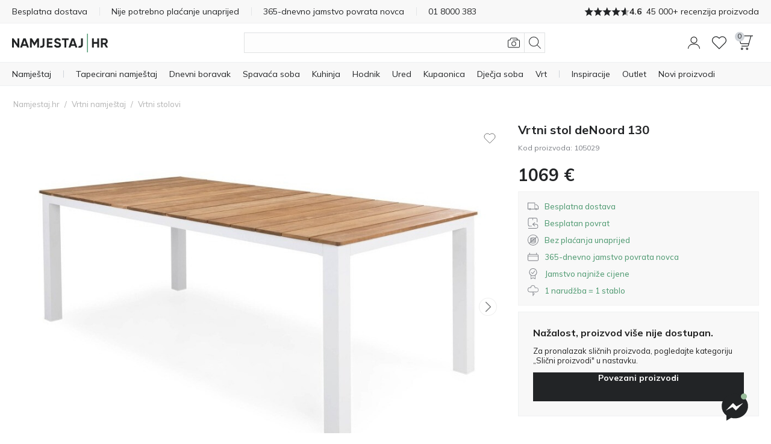

--- FILE ---
content_type: text/html; charset=utf-8
request_url: https://www.namjestaj.hr/vrtni-namjestaj/vrtni-stolovi/vrtni-stol-denoord-130.html
body_size: 47398
content:
<!DOCTYPE html>
<html 
    lang="hr"
    dir="ltr"
    class=" "
>
<head>
<title>Vrtni stol deNoord 130 - Vrtni namještaj | Namjestaj.hr</title>
<base href="https://www.namjestaj.hr/" />
<meta http-equiv="Content-Type" content="text/html; charset=utf-8" data-ca-mode="" />
<meta name="viewport" content="initial-scale=1.0, width=device-width" />
<meta name="description" content="" />

<meta name="keywords" content="" />
<meta name="format-detection" content="telephone=no">

<link rel="canonical" href="https://www.namjestaj.hr/vrtni-namjestaj/vrtni-stolovi/vrtni-stol-denoord-130.html"/>


    <!-- Inline script moved to the bottom of the page -->
    <meta property="og:title" content="Vrtni stol deNoord 130"/><meta property="og:description" content="Brza i besplatna dostava. Tisuće modela namještaja u 72 sata u Vašem domu u Zagrebu. U ostatku Hrvatske u 96 sati. Naručite sada - platite kasnije"/><meta property="og:image" content="https://img.namjestaj.hr/detailed/2771/vrtni-stol-denoord-130_2771939.jpg"/><meta property="og:image:type" content="image/jpeg"/><meta property="og:url" content="https://www.namjestaj.hr/vrtni-namjestaj/vrtni-stolovi/vrtni-stol-denoord-130.html"/><meta property="product:brand" content="furniture1.eu"/><meta property="product:availability" content="preorder"/><meta property="product:condition" content="new"/><meta property="product:price:amount" content="1069"/><meta property="product:price:currency" content="EUR"/><meta property="product:retailer_item_id" content="105029"/><meta property="og:type" content="website"/>
<meta name="format-detection" content="telephone=no">
<meta name="format-detection" content="email=no" />
<script async src="https://js.testfreaks.com/onpage/namjestaj.hr/head.js" type="d6b6d2b9c818ae13ff127896-text/javascript"></script>
    <link href="https://www.namjestaj.hr/images/logos/894/favicon_N.ico" rel="shortcut icon" type="image/vnd.microsoft.icon" />

<link rel="preload" crossorigin="anonymous" as="font" href="https://www.namjestaj.hr/design/themes/responsive/media/fonts/opensans.woff?1769520047" type="font/woff" />
<link type="text/css" rel="stylesheet" href="https://www.namjestaj.hr/var/cache/misc/assets/design/themes/responsive/css/standalone.b531130b06f80cfbc35f7faa4632964c1769520047.css?1769520047" />

        
                <!-- Google Tag Manager -->
<script type="d6b6d2b9c818ae13ff127896-text/javascript" data-no-defer>(function(w,d,s,l,i){w[l]=w[l]||[];w[l].push({'gtm.start':new Date().getTime(),event:'gtm.js'});var f=d.getElementsByTagName(s)[0],j=d.createElement(s);j.async=true;j.src="https://sst.namjestaj.hr/d3tjddqusdvp.js?"+i;f.parentNode.insertBefore(j,f);})(window,document,'script','dataLayer','al5i=GRJZNCE8STMkNVAnN1cSWUJYVVURH1kKERsOFgYFBQ5eHhY%3D');</script>
<!-- End Google Tag Manager -->
    
        
<link rel="preconnect" href="https://fonts.googleapis.com">
<link rel="preconnect" href="https://fonts.gstatic.com" crossorigin>
<link rel="preload" as="style"
      href="https://fonts.googleapis.com/css2?family=Mulish:wght@300..800&display=swap">
<link rel="stylesheet"
      href="https://fonts.googleapis.com/css2?family=Mulish:wght@300..800&display=swap">
<link rel="preload" as="style" href="https://fonts.googleapis.com/css2?family=Barlow+Semi+Condensed:wght@400;600;700&display=swap">
<link rel="stylesheet" href="https://fonts.googleapis.com/css2?family=Barlow+Semi+Condensed:wght@400;600;700&display=swap">

    <link href="https://cdn.lupasearch.com/client/lupa/style-1.14.13.css" rel="stylesheet">
    <!-- Inline script moved to the bottom of the page -->

            
    
    
    <!-- Inline script moved to the bottom of the page -->
</head>

<body>
    <div id="tygh_settings" class="hidden" data-ca-current-location="https://www.namjestaj.hr" data-ca-area="C" ></div>
                <!-- Google Tag Manager (noscript) -->
<noscript><iframe src="https://sst.namjestaj.hr/ns.html?id=GTM-WTC4TB" height="0" width="0" style="display:none;visibility:hidden"></iframe></noscript>
<!-- End Google Tag Manager (noscript) -->
    
<!-- Inline script moved to the bottom of the page -->

        
        <div class="ty-tygh  " data-ca-element="mainContainer" id="tygh_container">

        <div id="ajax_overlay" class="ty-ajax-overlay"></div>
<div id="ajax_loading_box" class="ty-ajax-loading-box"></div>
        <div class="cm-notification-container notification-container">
</div>
        <div class="ty-helper-container "
                    id="tygh_main_container">
            <div style="position:absolute"><span class="copy-bubble">Kopirano!</span></div>

                                     <div class="tygh-top-panel clearfix">
                    <div class="container-fluid  top-grid">
                            
                
                
                
    	    		    <section class="grid-section unity-top-section">
			    <div class="grid-container clearfix grid-container-fw">
			    	<div class="row-fluid  grid-container-fw-content">
			        		        <div class="span16 " >
											<div class="unity-tkp">
    <div class="unity-tkp-block-vertical unity-tkp-slick ">
                                <a href="/dostava.html">Besplatna dostava</a>
                                <a href="/placanje.html">Nije potrebno plaćanje unaprijed</a>
                                <a href="/jamstvo-i-povrat-robe.html">365-dnevno jamstvo povrata novca</a>
                                                            
            <a href="tel:+385 1 8000 383"><span class="unity-tkp-block-phone-vertical">01 8000 383</span></a>
                            <a class="trustvoice-reviews-container unity-tkp-scroll-link" href="https://www.namjestaj.hr/recenzije/?reviews=trustvoice">
                    <div class="trustvoice-tkp-star-rating">
                                <div class="trustvoice-tkp-star" style="--fill: 100%"></div>
                                <div class="trustvoice-tkp-star" style="--fill: 100%"></div>
                                <div class="trustvoice-tkp-star" style="--fill: 100%"></div>
                                <div class="trustvoice-tkp-star" style="--fill: 100%"></div>
                                <div class="trustvoice-tkp-star" style="--fill: 60%"></div>
            </div>

    <div class="trustvoice-reviews-rating">4.6</div>
    <div class="trustvoice-reviews-total"><span>45 000+ recenzija proizvoda</span></div>

            </a>
            </div>
    <div class="unity-tkp-flex-block">
        <div class="trustvoice-reviews-container">
                            <a class="unity-tkp-desktop-link" href="https://www.namjestaj.hr/recenzije/?reviews=trustvoice">
                        <div class="trustvoice-tkp-star-rating">
                                <div class="trustvoice-tkp-star" style="--fill: 100%"></div>
                                <div class="trustvoice-tkp-star" style="--fill: 100%"></div>
                                <div class="trustvoice-tkp-star" style="--fill: 100%"></div>
                                <div class="trustvoice-tkp-star" style="--fill: 100%"></div>
                                <div class="trustvoice-tkp-star" style="--fill: 60%"></div>
            </div>

    <div class="trustvoice-reviews-rating">4.6</div>
    <div class="trustvoice-reviews-total"><span>45 000+ recenzija proizvoda</span></div>

                </a>
                        </div>
</div>
							        </div>
    	    	</div>
	    				    </div>
	    </section>
	        
        </div>
    

    </div>
        
        <header class="tygh-header clearfix">
                    <div class="container-fluid  header-grid">
                            
                
    	    		    <section class="grid-section ">
			    <div class="grid-container clearfix">
			    	<div class="row-fluid ">
			        		        <div class="span16 " >
											<div class="unity-header__container unity-header__container-nav-row" id="unityHeaderWrapper_406"><div class="unity-header__nav" id="MegaMenu_406"><div class="unity-header__openmenu unity-header__icon"><a class="unity-header__item-link" id="UnityMenuOpenBtn"><span class="unity-header__item-link-svg-icon"><svg xmlns="http://www.w3.org/2000/svg" viewBox="0 0 20 20"><rect y="3.5" width="20" height="1"/><rect y="9.5" width="20" height="1"/><rect y="15.5" width="20" height="1"/></svg></span></a></div><div class="unity-header__nav-logo"><div class="unity-header__logo"><a href="https://www.namjestaj.hr/" class="unity-header__logo-link" style=max-width:px ><img src="https://www.namjestaj.hr/images/companies/1/logo/HR_no_padding_2.svg" alt="" title="" class="header__logo-img" id="header_logo_black"></a></div> 

</div><button title="Pretraživanje" class="unity-header_click_search_icon" id="unity_header_open_search_mob"><svg xmlns="http://www.w3.org/2000/svg" viewBox="0 0 20 20"><path d="M8.16,16.32a8.16,8.16,0,1,1,8.16-8.16A8.17,8.17,0,0,1,8.16,16.32ZM8.16,1a7.16,7.16,0,1,0,7.15,7.16A7.17,7.17,0,0,0,8.16,1Z"/><rect x="16.27" y="12.71" width="1" height="8.12" transform="translate(-6.95 16.77) rotate(-45)"/></svg></button><div class="unity_mega-menu-mask" id="Menu_Search_Mask"></div><div class="unity-header__nav-icon unity-header__nav-icon-search mega-search-button list-item-right list"><div class="unity-header__search-container">
    <button id="search_back_btn" class="search-back-btn" aria-label="Nazad"><svg xmlns="https://www.w3.org/2000/svg" viewBox="0 0 20 20"><path d="M.24,9.43a.79.79,0,0,0,0,1.13h0l5.09,5.09a.8.8,0,0,0,1.13,0,.81.81,0,0,0,0-1.14L1.93,10,6.46,5.48a.81.81,0,0,0,0-1.14.8.8,0,0,0-1.13,0ZM20,9.2H.8v1.6H20Z"/></svg></button>
    <form action="https://www.namjestaj.hr/pretraga/" name="search_form" method="get">
        
        <div class="my-search"><input type="text" aria-label="Pretraživanje"  value="" id="search_input" title="" class="unity-header__search-input cm-hint"  autocomplete="off" autocomplete="off" /></div><span title="Pretraživanje" id="n_search_input_btn" class="n-search-input-btn"><svg xmlns="http://www.w3.org/2000/svg" viewBox="0 0 20 20"><path d="M8.16,16.32a8.16,8.16,0,1,1,8.16-8.16A8.17,8.17,0,0,1,8.16,16.32ZM8.16,1a7.16,7.16,0,1,0,7.15,7.16A7.17,7.17,0,0,0,8.16,1Z"/><rect x="16.27" y="12.71" width="1" height="8.12" transform="translate(-6.95 16.77) rotate(-45)"/></svg></span>    <input type="hidden" name="security_hash" class="cm-no-hide-input" value="ac5951f2f4d679e0885c911291b47516" /></form>

            <button title="Vizualna tražilica"
            class="eb-visualsearch get-visual-search-view cm-ajax"
            title=Dodajte fotografiju><svg xmlns="https://www.w3.org/2000/svg" viewBox="0 0 20 20"><path d="M10,15.54a3.85,3.85,0,1,1,3.84-3.85A3.85,3.85,0,0,1,10,15.54Zm0-6.69a2.85,2.85,0,1,0,2.85,2.84A2.85,2.85,0,0,0,10,8.85Z"/><path d="M17.77,5H16.19L16,3.57A2.23,2.23,0,0,0,13.8,1.7H6.29A2.22,2.22,0,0,0,4.1,3.55L3.79,5H2.23a2.23,2.23,0,0,0-1.57.65A2.18,2.18,0,0,0,0,7.31v8.77A2.22,2.22,0,0,0,2.23,18.3H17.78A2.21,2.21,0,0,0,20,16.08V7.32A2.24,2.24,0,0,0,17.77,5ZM19,16.09a1.19,1.19,0,0,1-1.24,1.22H2.22A1.23,1.23,0,0,1,1,16.08V7.25a1.2,1.2,0,0,1,.36-.86A1.23,1.23,0,0,1,2.22,6H4.6l.48-2.3a1.23,1.23,0,0,1,1.21-1h7.52a1.2,1.2,0,0,1,1.24,1L15.19,5H8.3V6h9.52A1.24,1.24,0,0,1,19,7.31Z"/></svg></button>
        <button class="search-clear hidden"><svg xmlns="https://www.w3.org/2000/svg" viewBox="0 0 20 20"><rect x="-3.65" y="9.5" width="27.29" height="0.99" transform="translate(-4.14 10) rotate(-45)"/><rect x="9.5" y="-3.65" width="0.99" height="27.29" transform="translate(-4.14 10) rotate(-45)"/></svg></button>
</div>
</div><div class="unity-header__nav-icon unity-header__nav-icon-profile list-item-right list">
    <div class="profiles-modal hide-mob not-logged-in">
            <div id="unity_modal_profiles_opener" class="unity-modal-opener" data-open="unity_modal_profiles" tabindex="0" role="button" aria-label="Pozdrav!">
        <span>
            <svg xmlns="https://www.w3.org/2000/svg" viewBox="0 0 20 20"><path d="M10,11.08a5.54,5.54,0,1,1,5.54-5.53A5.54,5.54,0,0,1,10,11.08ZM10,1a4.54,4.54,0,1,0,4.54,4.54A4.54,4.54,0,0,0,10,1Z"/><path d="M20,20H19c0-4.05-3.5-7.24-7.81-7.24H8.81C4.5,12.76,1,16,1,20H0a8.51,8.51,0,0,1,8.81-8.24h2.38A8.51,8.51,0,0,1,20,20Z"/></svg>
        </span>
            </div>

<div class="unity-modal" id="unity_modal_profiles" aria-hidden="true" role="dialog">
            <div class="unity-modal-mask" data-close="unity_modal_profiles">
                <button type="button" aria-label="Zatvori">
                    <svg xmlns="http://www.w3.org/2000/svg" viewBox="0 0 20 20"><line x2="20" y2="20"/><line x1="20" y2="20"/></svg>                </button>
            </div>
            <div class="unity-modal-container">
                <div class="unity-modal-body">
                    <div class="unity-modal-header">
                        <h3 class="unity-modal-title">Pozdrav!</h3>
                    </div>
                    <div class="unity-modal-content">
                            <div id="account_info_729" class="account-info-content">
            <div class="profiles-wrapper">
            <div class="profiles-description-block"><p class="profile_description">Prijavite se ili se registrirajte i vidite sve svoje narudžbe na jednom mjestu</p></div>
            <div class="profiles-buttons-block">
                <a href="https://www.namjestaj.hr/login/" rel="nofollow" class="ty-btn ty-btn__secondary">Prijavite se</a>
                <a href="https://www.namjestaj.hr/registrirajte/" rel="nofollow" class="ty-btn ty-btn__primary">Registriraj se</a>
            </div>
        </div>
    
    
    <ul class="ty-account-info">
                            <li class="ty-account-info__item ty-dropdown-box__item"><a class="ty-account-info__a underlined" href="https://www.namjestaj.hr/pracenje-narudzbe/" rel="nofollow"><svg xmlns="http://www.w3.org/2000/svg" viewBox="0 0 20 20"><path d="M20,16.67,14.62,20,10,16.67,5.38,20,0,16.67V0L5.38,3.33,10,0l4.62,3.33L20,0ZM10.42,5.83H9.58V1.33L5.83,4V7.5H5V4.08L.83,1.5V16.2L5,18.78V13.33h.83v5.32l3.75-2.71V11.67h.84v4.27l3.75,2.71V14.17H15v4.61l4.17-2.58V1.5L15,4.08V6.67h-.83V4l-3.75-2.7Zm6.81,5.85-1.08-1.06,1.06-1.08L16.62,9,15.56,10,14.48,9l-.59.58L15,10.62,13.91,11.7l.59.59,1.06-1.08,1.08,1.06Zm-11.76-.5a2.52,2.52,0,0,1-.9-.17l.33-.92a1.65,1.65,0,0,0,.58.1,1.67,1.67,0,0,0,.62-.12l.38.91A2.67,2.67,0,0,1,5.47,11.18Zm-2.16-2a.81.81,0,1,0,.8.8A.8.8,0,0,0,3.31,9.2Zm9.39,1.32-1.38-.79.48-.85,1.39.79Zm-5.38,0-.5-.85,1.36-.81.51.84Zm3.27-1.18a1.63,1.63,0,0,0-1.2,0l-.34-.92a2.75,2.75,0,0,1,.9-.16,2.5,2.5,0,0,1,1,.21Z"/></svg>Praćenje narudžbe</a></li>
                        <li class="ty-account-info__item ty-dropdown-box__item"><a class="ty-account-info__a" href="https://www.namjestaj.hr/wishlist-view/" rel="nofollow"><svg xmlns="https://www.w3.org/2000/svg" viewBox="0 0 20 20"><path d="M10,18.86a.51.51,0,0,1-.36-.15l-8.15-8.2A5.53,5.53,0,0,1,2,2.45a5.65,5.65,0,0,1,8,.73,5.65,5.65,0,0,1,8-.73,5.52,5.52,0,0,1,.57,8l0,0-8.15,8.2A.51.51,0,0,1,10,18.86ZM5.6,2.15A4.64,4.64,0,0,0,2.67,3.22a4.51,4.51,0,0,0-.44,6.62L10,17.65l7.78-7.83a4.49,4.49,0,0,0-.45-6.6c-1.72-1.43-4.64-1.72-6.95,1a.5.5,0,0,1-.76,0A5.25,5.25,0,0,0,5.6,2.15Z"/></svg>Lista želja</a></li>
    </ul>

    
<!--account_info_729--></div>
                    </div>
                </div>
            </div>
    </div>
    </div>
</div><div class="unity-header__nav-icon unity-header__nav-icon-wishlist  list"><a href="https://www.namjestaj.hr/wishlist-view/" class="unity-header__nav-item-l1-link" aria-label="Popis želja"><span class="unity-header__nav-item-l1-link-svg-icon unity-header__nav-item-link-ico unity-header__nav-item-link-ico-default"><svg xmlns="http://www.w3.org/2000/svg" viewBox="0 0 20 20"><path d="M10,18.86a.47.47,0,0,1-.35-.15l-8.16-8.2A5.53,5.53,0,0,1,2,2.45a5.65,5.65,0,0,1,8,.73,5.65,5.65,0,0,1,8-.73,5.52,5.52,0,0,1,.57,8l0,0-8.16,8.2A.47.47,0,0,1,10,18.86ZM5.6,2.15A4.61,4.61,0,0,0,2.67,3.22a4.5,4.5,0,0,0-.44,6.62L10,17.65l7.79-7.83a4.5,4.5,0,0,0-.46-6.6c-1.72-1.43-4.64-1.72-6.95,1a.5.5,0,0,1-.76,0A5.25,5.25,0,0,0,5.6,2.15Z"/></svg><span class="" id="wishlist_status_icon_406l1991135"><span class="ty-wishlist__amount"  style="display: none;" >0</span><!--wishlist_status_icon_406l1991135--></span></span><span class="unity-header__nav-item-name-link">Popis želja</span></a></div><div class="unity-header__nav-icon unity-header__nav-icon-cart list-item-right list">
    

<div class="unity_cart-slide-oppener unity_slide_open_btn_cart_slide_id">
    <div class="unity-header__item-link">
                
            <div id="unity_modal_406_opener" class="unity-modal-opener" data-open="unity_modal_406" tabindex="0" role="button" aria-label="Košarica">
        <span>
                        <span class="unity-header__item-link-svg-icon" id="cart_status_icon_desktop_content">
                <svg xmlns="http://www.w3.org/2000/svg" viewBox="0 0 20 20"><path d="M1.46,0A1.41,1.41,0,0,0,.32.6,1.65,1.65,0,0,0,.08,2.07l2.36,8.7a1.49,1.49,0,0,0,1.4,1.09h9.84l-.52,1.89a.49.49,0,0,1-.44.37H4.16v1h8.56A1.47,1.47,0,0,0,14.11,14l3-10.93L17.72,1H20V0ZM13.62,10.86H3.84a.5.5,0,0,1-.44-.37L1,1.79a.74.74,0,0,1,.09-.6A.44.44,0,0,1,1.46,1H16.68l-2.63,9.48A.49.49,0,0,1,13.62,10.86Z"/><path d="M4.84,20a1.59,1.59,0,1,1,1.59-1.58A1.58,1.58,0,0,1,4.84,20Zm0-2.17a.59.59,0,1,0,.59.59A.59.59,0,0,0,4.84,17.83Z"/><path d="M11.91,20a1.59,1.59,0,1,1,1.58-1.58A1.59,1.59,0,0,1,11.91,20Zm0-2.17a.59.59,0,1,0,.59.59A.59.59,0,0,0,11.91,17.83Z"/></svg>                <span class="unity-header__nav-cart-counter nav-cart-empty">0</span>
            <!--cart_status_icon_desktop_content--></span>
        
        </span>
            </div>

<div class="unity-modal cart-popup" id="unity_modal_406" aria-hidden="true" role="dialog">
            <div class="unity-modal-mask" data-close="unity_modal_406">
                <button type="button" aria-label="Zatvori">
                    <svg xmlns="http://www.w3.org/2000/svg" viewBox="0 0 20 20"><line x2="20" y2="20"/><line x1="20" y2="20"/></svg>                </button>
            </div>
            <div class="unity-modal-container">
                <div class="unity-modal-body">
                    <div class="unity-modal-header">
                        <h3 class="unity-modal-title">Košarica</h3>
                    </div>
                    <div class="unity-modal-content">
                                    <!-- Inline script moved to the bottom of the page -->
<!-- Inline script moved to the bottom of the page -->

    
    

<div class="cart-popup-content-wrapper" id="cart_status_cart_slide_id_desktop_content">
                    <div class="cart-empty-wrapper">
    <div class="cart-empty-content">
        <div class="cart-empty-icon-wrapper">
            <span class="unity-header__item-link-svg-icon link">
                <svg xmlns="http://www.w3.org/2000/svg" viewBox="0 0 20 20"><path d="M1.46,0A1.41,1.41,0,0,0,.32.6,1.65,1.65,0,0,0,.08,2.07l2.36,8.7a1.49,1.49,0,0,0,1.4,1.09h9.84l-.52,1.89a.49.49,0,0,1-.44.37H4.16v1h8.56A1.47,1.47,0,0,0,14.11,14l3-10.93L17.72,1H20V0ZM13.62,10.86H3.84a.5.5,0,0,1-.44-.37L1,1.79a.74.74,0,0,1,.09-.6A.44.44,0,0,1,1.46,1H16.68l-2.63,9.48A.49.49,0,0,1,13.62,10.86Z"/><path d="M4.84,20a1.59,1.59,0,1,1,1.59-1.58A1.58,1.58,0,0,1,4.84,20Zm0-2.17a.59.59,0,1,0,.59.59A.59.59,0,0,0,4.84,17.83Z"/><path d="M11.91,20a1.59,1.59,0,1,1,1.58-1.58A1.59,1.59,0,0,1,11.91,20Zm0-2.17a.59.59,0,1,0,.59.59A.59.59,0,0,0,11.91,17.83Z"/></svg>                <span class="unity-header__nav-cart-counter nav-cart-empty">0</span>
            </span>
        </div>
        <p class="cart-empty-message">Tvoja košarica je prazna</p>
        <div class="buttons-container ty-cart-content__bottom-buttons clearfix">
            <div class="ty-float-left ty-cart-content__left-buttons">
                    
 
    <a href="https://www.namjestaj.hr/vrtni-namjestaj/vrtni-stolovi/vrtni-stol-denoord-130.html"  class="ty-btn ty-btn__secondary " >Nastavi kupnju</a>
            </div>
        </div>
    </div>
</div>    <!--cart_status_cart_slide_id_desktop_content--></div>
        
                    </div>
                </div>
            </div>
    </div>
    </div>
</div></div></div></div>

        <!-- Inline script moved to the bottom of the page --><div class="unity-header__desktop unity-header__container unity-header__container-fw" id="unityHeaderWrapper_430"><nav class="unity-header__nav-list-container"><ul class="unity-header__nav-items unity-header__nav-items-"><li class="unity-header__nav-item unity-header__nav-item-full_tree unity-header__nav-item-drop-down-Y mega-list-item list-item-left link-bold align-left list"><details><summary class="unity-header__nav-item-l1-link header-cursor-default"><span class="unity-header__nav-item-name-link">Namještaj</span></summary><div class="unity-header__nav-full-tree-wrapper" id="unityheaderNavFullTreeWrapper_991014"><ul class="unity-header__nav-full-tree"><li class="unity-header__nav-full-tree__l1 " aria-hidden="true"><details class="is-open always-open" open><summary class="unity-header__nav-full-tree-l1-link unity-header__nav-full-tree-l1-subcategories header-cursor-default" data-submenu-id="unity-header__nav-full-tree-l2-wrapper__991016"><span class="unity-header__nav-full-tree-link-name">Tapecirani namještaj</span><i class="ty-icon-right-open"></i></summary><div class="unity-header__nav-full-tree-l2-wrapper columns-l2-2 " id="unityheaderNavFullTreeWrapper_l2_991016"><div class="unity-header__nav-full-tree-l2-block"><div class="unity-header__nav-full-tree unity-header__nav-full-tree-l2"><span class="unity-header__nav-full-tree__l2 column-l2-2  "><a href="https://www.namjestaj.hr/tapecirani-namjestaj/kauci/" aria-hidden="true" class="unity-header__nav-full-tree-l2-link"><img src="/images/lazy_thumbs/1x1.jpg" data-src="https://img.namjestaj.hr/_f1_/images/category_icons/sofas.png?w=125&amp;h=125&amp;vh=13" alt="Kategorija Kauči" class="unity-header__nav-full-tree-l1__img lazy" /><span class="unity-header__nav-full-tree-link-name">Kauči</span></a></span><span class="unity-header__nav-full-tree__l2 column-l2-2  "><a href="https://www.namjestaj.hr/tapecirani-namjestaj/kutne-garniture/" aria-hidden="true" class="unity-header__nav-full-tree-l2-link"><img src="/images/lazy_thumbs/1x1.jpg" data-src="https://img.namjestaj.hr/_f1_/images/category_icons/corner_sofas.png?w=125&amp;h=125&amp;vh=13" alt="Kategorija Kutne garniture" class="unity-header__nav-full-tree-l1__img lazy" /><span class="unity-header__nav-full-tree-link-name">Kutne garniture</span></a></span><span class="unity-header__nav-full-tree__l2 column-l2-2  "><a href="https://www.namjestaj.hr/tapecirani-namjestaj/kauci-na-razvlacenje/" aria-hidden="true" class="unity-header__nav-full-tree-l2-link"><img src="/images/lazy_thumbs/1x1.jpg" data-src="https://img.namjestaj.hr/_f1_/images/category_icons/sofa_beds.png?w=125&amp;h=125&amp;vh=13" alt="Kategorija Kauči na razvlačenje" class="unity-header__nav-full-tree-l1__img lazy" /><span class="unity-header__nav-full-tree-link-name">Kauči na razvlačenje</span></a></span><span class="unity-header__nav-full-tree__l2 column-l2-2  "><a href="https://www.namjestaj.hr/tapecirani-namjestaj/setovi-tapeciranog-namjestaja/" aria-hidden="true" class="unity-header__nav-full-tree-l2-link"><img src="/images/lazy_thumbs/1x1.jpg" data-src="https://img.namjestaj.hr/_f1_/images/category_icons/upholstered_furniture.png?w=125&amp;h=125&amp;vh=13" alt="Kategorija Setovi tapeciranog namještaja" class="unity-header__nav-full-tree-l1__img lazy" /><span class="unity-header__nav-full-tree-link-name">Setovi tapeciranog namještaja</span></a></span><span class="unity-header__nav-full-tree__l2 column-l2-2  "><a href="https://www.namjestaj.hr/tapecirani-namjestaj/fotelje/" aria-hidden="true" class="unity-header__nav-full-tree-l2-link"><img src="/images/lazy_thumbs/1x1.jpg" data-src="https://img.namjestaj.hr/_f1_/images/category_icons/armchairs-menu.png?w=125&amp;h=125&amp;vh=13" alt="Kategorija Fotelje" class="unity-header__nav-full-tree-l1__img lazy" /><span class="unity-header__nav-full-tree-link-name">Fotelje</span></a></span><span class="unity-header__nav-full-tree__l2 column-l2-2  "><a href="https://www.namjestaj.hr/tapecirani-namjestaj/kutne-garniture/kutne-garniture-u-obliku-slova-u/" aria-hidden="true" class="unity-header__nav-full-tree-l2-link"><img src="/images/lazy_thumbs/1x1.jpg" data-src="https://img.namjestaj.hr/_f1_/images/category_icons/u_shaped_corner_sofas.png?w=125&amp;h=125&amp;vh=13" alt="Kategorija Kutne garniture u obliku slova U" class="unity-header__nav-full-tree-l1__img lazy" /><span class="unity-header__nav-full-tree-link-name">Kutne garniture u obliku slova U</span></a></span><span class="unity-header__nav-full-tree__l2 column-l2-2  "><a href="https://www.namjestaj.hr/tapecirani-namjestaj/modularni-tapecirani-namjestaj/" aria-hidden="true" class="unity-header__nav-full-tree-l2-link"><img src="/images/lazy_thumbs/1x1.jpg" data-src="https://img.namjestaj.hr/_f1_/images/category_icons/modular_furniture.png?w=125&amp;h=125&amp;vh=13" alt="Kategorija Modularni tapecirani namještaj" class="unity-header__nav-full-tree-l1__img lazy" /><span class="unity-header__nav-full-tree-link-name">Modularni tapecirani namještaj</span></a></span><span class="unity-header__nav-full-tree__l2 column-l2-2  "><a href="https://www.namjestaj.hr/tapecirani-namjestaj/chesterfield-namjestaj/" aria-hidden="true" class="unity-header__nav-full-tree-l2-link"><img src="/images/lazy_thumbs/1x1.jpg" data-src="https://img.namjestaj.hr/_f1_/images/category_icons/chesterfield_furniture.png?w=125&amp;h=125&amp;vh=13" alt="Kategorija Chesterfield namještaj" class="unity-header__nav-full-tree-l1__img lazy" /><span class="unity-header__nav-full-tree-link-name">Chesterfield namještaj</span></a></span><span class="unity-header__nav-full-tree__l2 column-l2-2  "><a href="https://www.namjestaj.hr/tapecirani-namjestaj/lezajevi/" aria-hidden="true" class="unity-header__nav-full-tree-l2-link"><img src="/images/lazy_thumbs/1x1.jpg" data-src="https://img.namjestaj.hr/_f1_/images/category_icons/chaise_lounges.png?w=125&amp;h=125&amp;vh=13" alt="Kategorija Ležajevi" class="unity-header__nav-full-tree-l1__img lazy" /><span class="unity-header__nav-full-tree-link-name">Ležajevi</span></a></span><span class="unity-header__nav-full-tree__l2 column-l2-2  "><a href="https://www.namjestaj.hr/tapecirane-klupe/" aria-hidden="true" class="unity-header__nav-full-tree-l2-link"><img src="/images/lazy_thumbs/1x1.jpg" data-src="https://img.namjestaj.hr/_f1_/images/category_icons/upholstered_benches.png?w=125&amp;h=125&amp;vh=13" alt="Kategorija Tapecirane klupe" class="unity-header__nav-full-tree-l1__img lazy" /><span class="unity-header__nav-full-tree-link-name">Tapecirane klupe</span></a></span><span class="unity-header__nav-full-tree__l2 column-l2-2  "><a href="https://www.namjestaj.hr/tapecirani-namjestaj/taburei/" aria-hidden="true" class="unity-header__nav-full-tree-l2-link"><img src="/images/lazy_thumbs/1x1.jpg" data-src="https://img.namjestaj.hr/_f1_/images/category_icons/pouffes.png?w=125&amp;h=125&amp;vh=13" alt="Kategorija Taburei" class="unity-header__nav-full-tree-l1__img lazy" /><span class="unity-header__nav-full-tree-link-name">Taburei</span></a></span><span class="unity-header__nav-full-tree__l2 column-l2-2  menu-col-break"><a href="https://www.namjestaj.hr/podesive-fotelje/" aria-hidden="true" class="unity-header__nav-full-tree-l2-link"><img src="/images/lazy_thumbs/1x1.jpg" data-src="https://img.namjestaj.hr/_f1_/images/category_icons/recliners.png?w=125&amp;h=125&amp;vh=13" alt="Kategorija Podesive fotelje" class="unity-header__nav-full-tree-l1__img lazy" /><span class="unity-header__nav-full-tree-link-name">Podesive fotelje</span></a></span><span class="unity-header__nav-full-tree__l2 column-l2-2  "><a href="https://www.namjestaj.hr/tapecirani-namjestaj/" aria-hidden="true" class="unity-header__nav-full-tree-l2-link"><img src="/images/lazy_thumbs/1x1.jpg" data-src="https://img.namjestaj.hr/_f1_/images/category_icons/all_furniture.png?w=125&amp;h=125&amp;vh=13" alt="Kategorija Sav tapecirani namještaj" class="unity-header__nav-full-tree-l1__img lazy" /><span class="unity-header__nav-full-tree-link-name">Sav tapecirani namještaj</span></a></span></div></div></div></details></li><li class="unity-header__nav-full-tree__l1 " aria-hidden="true"><details ><summary class="unity-header__nav-full-tree-l1-link unity-header__nav-full-tree-l1-subcategories header-cursor-default" data-submenu-id="unity-header__nav-full-tree-l2-wrapper__991017"><span class="unity-header__nav-full-tree-link-name">Namještaj za odlaganje</span><i class="ty-icon-right-open"></i></summary><div class="unity-header__nav-full-tree-l2-wrapper columns-l2-2 " id="unityheaderNavFullTreeWrapper_l2_991017"><div class="unity-header__nav-full-tree-l2-block"><div class="unity-header__nav-full-tree unity-header__nav-full-tree-l2"><span class="unity-header__nav-full-tree__l2 column-l2-2  "><a href="https://www.namjestaj.hr/namjestaj-za-dnevni-boravak/setovi-za-dnevni-boravak-hr/" aria-hidden="true" class="unity-header__nav-full-tree-l2-link"><img src="/images/lazy_thumbs/1x1.jpg" data-src="https://img.namjestaj.hr/_f1_/images/category_icons/wall_units.png?w=125&amp;h=125&amp;vh=13" alt="Kategorija Setovi za dnevni boravak" class="unity-header__nav-full-tree-l1__img lazy" /><span class="unity-header__nav-full-tree-link-name">Setovi za dnevni boravak</span></a></span><span class="unity-header__nav-full-tree__l2 column-l2-2  "><a href="https://www.namjestaj.hr/komode/" aria-hidden="true" class="unity-header__nav-full-tree-l2-link"><img src="/images/lazy_thumbs/1x1.jpg" data-src="https://img.namjestaj.hr/_f1_/images/category_icons/chest_of_drawers.png?w=125&amp;h=125&amp;vh=13" alt="Kategorija Komode" class="unity-header__nav-full-tree-l1__img lazy" /><span class="unity-header__nav-full-tree-link-name">Komode</span></a></span><span class="unity-header__nav-full-tree__l2 column-l2-2  "><a href="https://www.namjestaj.hr/police/" aria-hidden="true" class="unity-header__nav-full-tree-l2-link"><img src="/images/lazy_thumbs/1x1.jpg" data-src="https://img.namjestaj.hr/_f1_/images/category_icons/shelves.png?w=125&amp;h=125&amp;vh=13" alt="Kategorija Police" class="unity-header__nav-full-tree-l1__img lazy" /><span class="unity-header__nav-full-tree-link-name">Police</span></a></span><span class="unity-header__nav-full-tree__l2 column-l2-2  "><a href="https://www.namjestaj.hr/ormarici/" aria-hidden="true" class="unity-header__nav-full-tree-l2-link"><img src="/images/lazy_thumbs/1x1.jpg" data-src="https://img.namjestaj.hr/_f1_/images/category_icons/cabinets.png?w=125&amp;h=125&amp;vh=13" alt="Kategorija Ormarići" class="unity-header__nav-full-tree-l1__img lazy" /><span class="unity-header__nav-full-tree-link-name">Ormarići</span></a></span><span class="unity-header__nav-full-tree__l2 column-l2-2  "><a href="https://www.namjestaj.hr/ormari/" aria-hidden="true" class="unity-header__nav-full-tree-l2-link"><img src="/images/lazy_thumbs/1x1.jpg" data-src="https://img.namjestaj.hr/_f1_/images/category_icons/wardrobes.png?w=125&amp;h=125&amp;vh=13" alt="Kategorija Ormari" class="unity-header__nav-full-tree-l1__img lazy" /><span class="unity-header__nav-full-tree-link-name">Ormari</span></a></span><span class="unity-header__nav-full-tree__l2 column-l2-2  "><a href="https://www.namjestaj.hr/tv-stolovi/" aria-hidden="true" class="unity-header__nav-full-tree-l2-link"><img src="/images/lazy_thumbs/1x1.jpg" data-src="https://img.namjestaj.hr/_f1_/images/category_icons/tv_tables.png?w=125&amp;h=125&amp;vh=13" alt="Kategorija TV stolovi" class="unity-header__nav-full-tree-l1__img lazy" /><span class="unity-header__nav-full-tree-link-name">TV stolovi</span></a></span><span class="unity-header__nav-full-tree__l2 column-l2-2  "><a href="https://www.namjestaj.hr/police/zidne-police/" aria-hidden="true" class="unity-header__nav-full-tree-l2-link"><img src="/images/lazy_thumbs/1x1.jpg" data-src="https://img.namjestaj.hr/_f1_/images/category_icons/hanging_shelves.png?w=125&amp;h=125&amp;vh=13" alt="Kategorija Zidne police" class="unity-header__nav-full-tree-l1__img lazy" /><span class="unity-header__nav-full-tree-link-name">Zidne police</span></a></span><span class="unity-header__nav-full-tree__l2 column-l2-2  "><a href="https://www.namjestaj.hr/namjestaj-za-hodnik/setovi-za-hodnik/" aria-hidden="true" class="unity-header__nav-full-tree-l2-link"><img src="/images/lazy_thumbs/1x1.jpg" data-src="https://img.namjestaj.hr/_f1_/images/category_icons/hallway_sets.png?w=125&amp;h=125&amp;vh=13" alt="Kategorija Setovi za hodnik" class="unity-header__nav-full-tree-l1__img lazy" /><span class="unity-header__nav-full-tree-link-name">Setovi za hodnik</span></a></span><span class="unity-header__nav-full-tree__l2 column-l2-2  "><a href="https://www.namjestaj.hr/ormarici-za-cipele/" aria-hidden="true" class="unity-header__nav-full-tree-l2-link"><img src="/images/lazy_thumbs/1x1.jpg" data-src="https://img.namjestaj.hr/_f1_/images/category_icons/shoe_cabinets.png?w=125&amp;h=125&amp;vh=13" alt="Kategorija Ormarići za cipele" class="unity-header__nav-full-tree-l1__img lazy" /><span class="unity-header__nav-full-tree-link-name">Ormarići za cipele</span></a></span><span class="unity-header__nav-full-tree__l2 column-l2-2  "><a href="https://www.namjestaj.hr/nocni-omarici/" aria-hidden="true" class="unity-header__nav-full-tree-l2-link"><img src="/images/lazy_thumbs/1x1.jpg" data-src="https://img.namjestaj.hr/_f1_/images/category_icons/bedside_tables.png?w=125&amp;h=125&amp;vh=13" alt="Kategorija Noćni omarići" class="unity-header__nav-full-tree-l1__img lazy" /><span class="unity-header__nav-full-tree-link-name">Noćni omarići</span></a></span><span class="unity-header__nav-full-tree__l2 column-l2-2  menu-col-break"><a href="https://www.namjestaj.hr/ladicari/" aria-hidden="true" class="unity-header__nav-full-tree-l2-link"><img src="/images/lazy_thumbs/1x1.jpg" data-src="https://img.namjestaj.hr/_f1_/images/category_icons/drawer_blocks.png?w=125&amp;h=125&amp;vh=13" alt="Kategorija Ladičari" class="unity-header__nav-full-tree-l1__img lazy" /><span class="unity-header__nav-full-tree-link-name">Ladičari</span></a></span><span class="unity-header__nav-full-tree__l2 column-l2-2  "><a href="https://www.namjestaj.hr/kuhinjski-i-blagovaonski-namjestaj/kuhinjski-setovi/" aria-hidden="true" class="unity-header__nav-full-tree-l2-link"><img src="/images/lazy_thumbs/1x1.jpg" data-src="https://img.namjestaj.hr/_f1_/images/category_icons/kitchen_sets.png?w=125&amp;h=125&amp;vh=13" alt="Kategorija Kuhinjski setovi" class="unity-header__nav-full-tree-l1__img lazy" /><span class="unity-header__nav-full-tree-link-name">Kuhinjski setovi</span></a></span><span class="unity-header__nav-full-tree__l2 column-l2-2  "><a href="https://www.namjestaj.hr/namjestaj-za-kucni-ured/setovi-za-kucni-ured/" aria-hidden="true" class="unity-header__nav-full-tree-l2-link"><img src="/images/lazy_thumbs/1x1.jpg" data-src="https://img.namjestaj.hr/_f1_/images/category_icons/office_furniture_sets.png?w=125&amp;h=125&amp;vh=13" alt="Kategorija Uredski setovi" class="unity-header__nav-full-tree-l1__img lazy" /><span class="unity-header__nav-full-tree-link-name">Uredski setovi</span></a></span><span class="unity-header__nav-full-tree__l2 column-l2-2  "><a href="https://www.namjestaj.hr/kupaonski-namjestaj/setovi-kupaonskog-namjestaja/" aria-hidden="true" class="unity-header__nav-full-tree-l2-link"><img src="/images/lazy_thumbs/1x1.jpg" data-src="https://img.namjestaj.hr/_f1_/images/category_icons/bathroom_sets.png?w=125&amp;h=125&amp;vh=13" alt="Kategorija Setovi kupaonskog namještaja" class="unity-header__nav-full-tree-l1__img lazy" /><span class="unity-header__nav-full-tree-link-name">Setovi kupaonskog namještaja</span></a></span></div></div></div></details></li><li class="unity-header__nav-full-tree__l1 " aria-hidden="true"><details ><summary class="unity-header__nav-full-tree-l1-link unity-header__nav-full-tree-l1-subcategories header-cursor-default" data-submenu-id="unity-header__nav-full-tree-l2-wrapper__991018"><span class="unity-header__nav-full-tree-link-name">Stolovi i stolice</span><i class="ty-icon-right-open"></i></summary><div class="unity-header__nav-full-tree-l2-wrapper columns-l2-2 " id="unityheaderNavFullTreeWrapper_l2_991018"><div class="unity-header__nav-full-tree-l2-block"><div class="unity-header__nav-full-tree unity-header__nav-full-tree-l2"><span class="unity-header__nav-full-tree__l2 column-l2-2  "><a href="https://www.namjestaj.hr/stolovi/" aria-hidden="true" class="unity-header__nav-full-tree-l2-link"><img src="/images/lazy_thumbs/1x1.jpg" data-src="https://img.namjestaj.hr/_f1_/images/category_icons/oval_table.png?w=125&amp;h=125&amp;vh=13" alt="Kategorija Stolovi" class="unity-header__nav-full-tree-l1__img lazy" /><span class="unity-header__nav-full-tree-link-name">Stolovi</span></a></span><span class="unity-header__nav-full-tree__l2 column-l2-2  "><a href="https://www.namjestaj.hr/blagovaonski-setovi/" aria-hidden="true" class="unity-header__nav-full-tree-l2-link"><img src="/images/lazy_thumbs/1x1.jpg" data-src="https://img.namjestaj.hr/_f1_/images/category_icons/dining_sets.png?w=125&amp;h=125&amp;vh=13" alt="Kategorija Blagovaonski setovi" class="unity-header__nav-full-tree-l1__img lazy" /><span class="unity-header__nav-full-tree-link-name">Blagovaonski setovi</span></a></span><span class="unity-header__nav-full-tree__l2 column-l2-2  "><a href="https://www.namjestaj.hr/stolici-za-kavu/" aria-hidden="true" class="unity-header__nav-full-tree-l2-link"><img src="/images/lazy_thumbs/1x1.jpg" data-src="https://img.namjestaj.hr/_f1_/images/category_icons/coffee_tables.png?w=125&amp;h=125&amp;vh=13" alt="Kategorija Stolići" class="unity-header__nav-full-tree-l1__img lazy" /><span class="unity-header__nav-full-tree-link-name">Stolići</span></a></span><span class="unity-header__nav-full-tree__l2 column-l2-2  "><a href="https://www.namjestaj.hr/konzolni-stolici/" aria-hidden="true" class="unity-header__nav-full-tree-l2-link"><img src="/images/lazy_thumbs/1x1.jpg" data-src="https://img.namjestaj.hr/_f1_/images/category_icons/console_tables.png?w=125&amp;h=125&amp;vh=13" alt="Kategorija Konzolni stolići" class="unity-header__nav-full-tree-l1__img lazy" /><span class="unity-header__nav-full-tree-link-name">Konzolni stolići</span></a></span><span class="unity-header__nav-full-tree__l2 column-l2-2  "><a href="https://www.namjestaj.hr/barski-stolovi/" aria-hidden="true" class="unity-header__nav-full-tree-l2-link"><img src="/images/lazy_thumbs/1x1.jpg" data-src="https://img.namjestaj.hr/_f1_/images/category_icons/bar_tables.png?w=125&amp;h=125&amp;vh=13" alt="Kategorija Barski stolovi" class="unity-header__nav-full-tree-l1__img lazy" /><span class="unity-header__nav-full-tree-link-name">Barski stolovi</span></a></span><span class="unity-header__nav-full-tree__l2 column-l2-2  "><a href="https://www.namjestaj.hr/uredski-stolovi/" aria-hidden="true" class="unity-header__nav-full-tree-l2-link"><img src="/images/lazy_thumbs/1x1.jpg" data-src="https://img.namjestaj.hr/_f1_/images/category_icons/office_tables.png?w=125&amp;h=125&amp;vh=13" alt="Kategorija Uredski stolovi" class="unity-header__nav-full-tree-l1__img lazy" /><span class="unity-header__nav-full-tree-link-name">Uredski stolovi</span></a></span><span class="unity-header__nav-full-tree__l2 column-l2-2  menu-col-break"><a href="https://www.namjestaj.hr/uredski-stolovi/kutni-uredski-stolovi/" aria-hidden="true" class="unity-header__nav-full-tree-l2-link"><img src="/images/lazy_thumbs/1x1.jpg" data-src="https://img.namjestaj.hr/_f1_/images/category_icons/corner_tables.png?w=125&amp;h=125&amp;vh=13" alt="Kategorija Kutni uredski stolovi" class="unity-header__nav-full-tree-l1__img lazy" /><span class="unity-header__nav-full-tree-link-name">Kutni uredski stolovi</span></a></span><span class="unity-header__nav-full-tree__l2 column-l2-2  "><a href="https://www.namjestaj.hr/stolice/" aria-hidden="true" class="unity-header__nav-full-tree-l2-link"><img src="/images/lazy_thumbs/1x1.jpg" data-src="https://img.namjestaj.hr/_f1_/images/category_icons/chairs_new_1.png?w=125&amp;h=125&amp;vh=13" alt="Kategorija Stolice" class="unity-header__nav-full-tree-l1__img lazy" /><span class="unity-header__nav-full-tree-link-name">Stolice</span></a></span><span class="unity-header__nav-full-tree__l2 column-l2-2  "><a href="https://www.namjestaj.hr/barske-stolice/" aria-hidden="true" class="unity-header__nav-full-tree-l2-link"><img src="/images/lazy_thumbs/1x1.jpg" data-src="https://img.namjestaj.hr/_f1_/images/category_icons/bar_chair.png?w=125&amp;h=125&amp;vh=13" alt="Kategorija Barske stolice" class="unity-header__nav-full-tree-l1__img lazy" /><span class="unity-header__nav-full-tree-link-name">Barske stolice</span></a></span><span class="unity-header__nav-full-tree__l2 column-l2-2  "><a href="https://www.namjestaj.hr/barske-stolice/polubarske-stolice/" aria-hidden="true" class="unity-header__nav-full-tree-l2-link"><img src="/images/lazy_thumbs/1x1.jpg" data-src="https://img.namjestaj.hr/_f1_/images/category_icons/half_bar_chairs.png?w=125&amp;h=125&amp;vh=13" alt="Kategorija Polubarske stolice" class="unity-header__nav-full-tree-l1__img lazy" /><span class="unity-header__nav-full-tree-link-name">Polubarske stolice</span></a></span><span class="unity-header__nav-full-tree__l2 column-l2-2  "><a href="https://www.namjestaj.hr/namjestaj-za-kucni-ured/uredske-stolice/" aria-hidden="true" class="unity-header__nav-full-tree-l2-link"><img src="/images/lazy_thumbs/1x1.jpg" data-src="https://img.namjestaj.hr/_f1_/images/category_icons/office_chairs.png?w=125&amp;h=125&amp;vh=13" alt="Kategorija Uredske stolice" class="unity-header__nav-full-tree-l1__img lazy" /><span class="unity-header__nav-full-tree-link-name">Uredske stolice</span></a></span><span class="unity-header__nav-full-tree__l2 column-l2-2  "><a href="https://www.namjestaj.hr/gaming-stolice/" aria-hidden="true" class="unity-header__nav-full-tree-l2-link"><img src="/images/lazy_thumbs/1x1.jpg" data-src="https://img.namjestaj.hr/_f1_/images/category_icons/gaming_chairs.png?w=125&amp;h=125&amp;vh=13" alt="Kategorija Gaming stolice" class="unity-header__nav-full-tree-l1__img lazy" /><span class="unity-header__nav-full-tree-link-name">Gaming stolice</span></a></span></div></div></div></details></li><li class="unity-header__nav-full-tree__l1 " aria-hidden="true"><details ><summary class="unity-header__nav-full-tree-l1-link unity-header__nav-full-tree-l1-subcategories header-cursor-default" data-submenu-id="unity-header__nav-full-tree-l2-wrapper__991130"><span class="unity-header__nav-full-tree-link-name">Kreveti</span><i class="ty-icon-right-open"></i></summary><div class="unity-header__nav-full-tree-l2-wrapper columns-l2-2 " id="unityheaderNavFullTreeWrapper_l2_991130"><div class="unity-header__nav-full-tree-l2-block"><div class="unity-header__nav-full-tree unity-header__nav-full-tree-l2"><span class="unity-header__nav-full-tree__l2 column-l2-2  "><a href="https://www.namjestaj.hr/kreveti/" aria-hidden="true" class="unity-header__nav-full-tree-l2-link"><img src="/images/lazy_thumbs/1x1.jpg" data-src="https://img.namjestaj.hr/_f1_/images/category_icons/bed-menu.png?w=125&amp;h=125&amp;vh=13" alt="Kategorija Kreveti" class="unity-header__nav-full-tree-l1__img lazy" /><span class="unity-header__nav-full-tree-link-name">Kreveti</span></a></span><span class="unity-header__nav-full-tree__l2 column-l2-2  "><a href="https://www.namjestaj.hr/kreveti/bracni-kreveti/" aria-hidden="true" class="unity-header__nav-full-tree-l2-link"><img src="/images/lazy_thumbs/1x1.jpg" data-src="https://img.namjestaj.hr/_f1_/images/category_icons/double_beds.png?w=125&amp;h=125&amp;vh=13" alt="Kategorija Bračni kreveti" class="unity-header__nav-full-tree-l1__img lazy" /><span class="unity-header__nav-full-tree-link-name">Bračni kreveti</span></a></span><span class="unity-header__nav-full-tree__l2 column-l2-2  "><a href="https://www.namjestaj.hr/kreveti/jednostruki-kreveti/" aria-hidden="true" class="unity-header__nav-full-tree-l2-link"><img src="/images/lazy_thumbs/1x1.jpg" data-src="https://img.namjestaj.hr/_f1_/images/category_icons/single_beds.png?w=125&amp;h=125&amp;vh=13" alt="Kategorija Jednostruki kreveti" class="unity-header__nav-full-tree-l1__img lazy" /><span class="unity-header__nav-full-tree-link-name">Jednostruki kreveti</span></a></span><span class="unity-header__nav-full-tree__l2 column-l2-2  "><a href="https://www.namjestaj.hr/kreveti/boxspring-kreveti/" aria-hidden="true" class="unity-header__nav-full-tree-l2-link"><img src="/images/lazy_thumbs/1x1.jpg" data-src="https://img.namjestaj.hr/_f1_/images/category_icons/continental_beds.png?w=125&amp;h=125&amp;vh=13" alt="Kategorija Boxspring kreveti" class="unity-header__nav-full-tree-l1__img lazy" /><span class="unity-header__nav-full-tree-link-name">Boxspring kreveti</span></a></span><span class="unity-header__nav-full-tree__l2 column-l2-2  "><a href="https://www.namjestaj.hr/kreveti-na-kat/" aria-hidden="true" class="unity-header__nav-full-tree-l2-link"><img src="/images/lazy_thumbs/1x1.jpg" data-src="https://img.namjestaj.hr/_f1_/images/category_icons/bunk_beds.png?w=125&amp;h=125&amp;vh=13" alt="Kategorija Kreveti na kat" class="unity-header__nav-full-tree-l1__img lazy" /><span class="unity-header__nav-full-tree-link-name">Kreveti na kat</span></a></span><span class="unity-header__nav-full-tree__l2 column-l2-2  "><a href="https://www.namjestaj.hr/inspiracije/zidni-kreveti/" aria-hidden="true" class="unity-header__nav-full-tree-l2-link"><img src="/images/lazy_thumbs/1x1.jpg" data-src="https://img.namjestaj.hr/_f1_/images/category_icons/bed-wardrobe.png?w=125&amp;h=125&amp;vh=13" alt="Kategorija Zidni kreveti" class="unity-header__nav-full-tree-l1__img lazy" /><span class="unity-header__nav-full-tree-link-name">Zidni kreveti</span></a></span><span class="unity-header__nav-full-tree__l2 column-l2-2  "><a href="https://www.namjestaj.hr/madraci/" aria-hidden="true" class="unity-header__nav-full-tree-l2-link"><img src="/images/lazy_thumbs/1x1.jpg" data-src="https://img.namjestaj.hr/_f1_/images/category_icons/mattresses.png?w=125&amp;h=125&amp;vh=13" alt="Kategorija Madraci" class="unity-header__nav-full-tree-l1__img lazy" /><span class="unity-header__nav-full-tree-link-name">Madraci</span></a></span><span class="unity-header__nav-full-tree__l2 column-l2-2  "><a href="https://www.namjestaj.hr/podnice/" aria-hidden="true" class="unity-header__nav-full-tree-l2-link"><img src="/images/lazy_thumbs/1x1.jpg" data-src="https://img.namjestaj.hr/_f1_/images/category_icons/bed_slats.png?w=125&amp;h=125&amp;vh=13" alt="Kategorija Podnice za krevet" class="unity-header__nav-full-tree-l1__img lazy" /><span class="unity-header__nav-full-tree-link-name">Podnice za krevet</span></a></span><span class="unity-header__nav-full-tree__l2 column-l2-2  "><a href="https://www.namjestaj.hr/kreveti/kreveti-s-prostorom-za-pohranu/" aria-hidden="true" class="unity-header__nav-full-tree-l2-link"><img src="/images/lazy_thumbs/1x1.jpg" data-src="https://img.namjestaj.hr/_f1_/images/category_icons/beds_with_bedding_box.png?w=125&amp;h=125&amp;vh=13" alt="Kategorija Kreveti s prostorom za pohranu" class="unity-header__nav-full-tree-l1__img lazy" /><span class="unity-header__nav-full-tree-link-name">Kreveti s prostorom za pohranu</span></a></span><span class="unity-header__nav-full-tree__l2 column-l2-2  "><a href="https://www.namjestaj.hr/kreveti/kreveti-s-madracima/" aria-hidden="true" class="unity-header__nav-full-tree-l2-link"><img src="/images/lazy_thumbs/1x1.jpg" data-src="https://img.namjestaj.hr/_f1_/images/category_icons/beds_with_mattress.png?w=125&amp;h=125&amp;vh=13" alt="Kategorija Kreveti sa madracima" class="unity-header__nav-full-tree-l1__img lazy" /><span class="unity-header__nav-full-tree-link-name">Kreveti sa madracima</span></a></span><span class="unity-header__nav-full-tree__l2 column-l2-2  "><a href="https://www.namjestaj.hr/namjestaj-za-spavacu-sobu/kreveti-za-spavacu-sobu/?features_hash=82-10-173" aria-hidden="true" class="unity-header__nav-full-tree-l2-link"><img src="/images/lazy_thumbs/1x1.jpg" data-src="https://img.namjestaj.hr/_f1_/images/category_icons/robot_vacuum_bed.png?w=125&amp;h=125&amp;vh=13" alt="Kategorija Prilagođeno robotskim usisavačima" class="unity-header__nav-full-tree-l1__img lazy" /><span class="unity-header__nav-full-tree-link-name">Prilagođeno robotskim usisavačima</span></a></span></div></div></div></details></li><li class="unity-header__nav-full-tree__l1 " aria-hidden="true"><details ><summary class="unity-header__nav-full-tree-l1-link unity-header__nav-full-tree-l1-subcategories header-cursor-default" data-submenu-id="unity-header__nav-full-tree-l2-wrapper__991134"><span class="unity-header__nav-full-tree-link-name">Ostali namještaj</span><i class="ty-icon-right-open"></i></summary><div class="unity-header__nav-full-tree-l2-wrapper columns-l2-2 " id="unityheaderNavFullTreeWrapper_l2_991134"><div class="unity-header__nav-full-tree-l2-block"><div class="unity-header__nav-full-tree unity-header__nav-full-tree-l2"><span class="unity-header__nav-full-tree__l2 column-l2-2  "><a href="https://www.namjestaj.hr/namjestaj-za-spavacu-sobu/setovi-za-spavacu-sobu/" aria-hidden="true" class="unity-header__nav-full-tree-l2-link"><img src="/images/lazy_thumbs/1x1.jpg" data-src="https://img.namjestaj.hr/_f1_/images/category_icons/bedroom_sets.png?w=125&amp;h=125&amp;vh=13" alt="Kategorija Setovi za spavaću sobu" class="unity-header__nav-full-tree-l1__img lazy" /><span class="unity-header__nav-full-tree-link-name">Setovi za spavaću sobu</span></a></span><span class="unity-header__nav-full-tree__l2 column-l2-2  "><a href="https://www.namjestaj.hr/namjestaj-za-djecju-sobu/setovi-namjestaja-za-djecju-sobu/" aria-hidden="true" class="unity-header__nav-full-tree-l2-link"><img src="/images/lazy_thumbs/1x1.jpg" data-src="https://img.namjestaj.hr/_f1_/images/category_icons/children_room_sets.png?w=125&amp;h=125&amp;vh=13" alt="Kategorija Setovi za dječju sobu" class="unity-header__nav-full-tree-l1__img lazy" /><span class="unity-header__nav-full-tree-link-name">Setovi za dječju sobu</span></a></span><span class="unity-header__nav-full-tree__l2 column-l2-2  "><a href="https://www.namjestaj.hr/namjestaj-za-kucni-ured/setovi-za-kucni-ured/" aria-hidden="true" class="unity-header__nav-full-tree-l2-link"><img src="/images/lazy_thumbs/1x1.jpg" data-src="https://img.namjestaj.hr/_f1_/images/category_icons/office_furniture_sets.png?w=125&amp;h=125&amp;vh=13" alt="Kategorija Uredski setovi" class="unity-header__nav-full-tree-l1__img lazy" /><span class="unity-header__nav-full-tree-link-name">Uredski setovi</span></a></span><span class="unity-header__nav-full-tree__l2 column-l2-2  "><a href="https://www.namjestaj.hr/kupaonski-namjestaj/setovi-kupaonskog-namjestaja/" aria-hidden="true" class="unity-header__nav-full-tree-l2-link"><img src="/images/lazy_thumbs/1x1.jpg" data-src="https://img.namjestaj.hr/_f1_/images/category_icons/bathroom_sets.png?w=125&amp;h=125&amp;vh=13" alt="Kategorija Setovi kupaonskog namještaja" class="unity-header__nav-full-tree-l1__img lazy" /><span class="unity-header__nav-full-tree-link-name">Setovi kupaonskog namještaja</span></a></span><span class="unity-header__nav-full-tree__l2 column-l2-2  "><a href="https://www.namjestaj.hr/vrtni-namjestaj/" aria-hidden="true" class="unity-header__nav-full-tree-l2-link"><img src="/images/lazy_thumbs/1x1.jpg" data-src="https://img.namjestaj.hr/_f1_/images/category_icons/outdoor_furniture_sets.png?w=125&amp;h=125&amp;vh=13" alt="Kategorija Vrtni namještaj" class="unity-header__nav-full-tree-l1__img lazy" /><span class="unity-header__nav-full-tree-link-name">Vrtni namještaj</span></a></span><span class="unity-header__nav-full-tree__l2 column-l2-2  "><a href="https://www.namjestaj.hr/namjestaj-za-dnevni-boravak/setovi-za-dnevni-boravak-hr/" aria-hidden="true" class="unity-header__nav-full-tree-l2-link"><img src="/images/lazy_thumbs/1x1.jpg" data-src="https://img.namjestaj.hr/_f1_/images/category_icons/living_room_sets.png?w=125&amp;h=125&amp;vh=13" alt="Kategorija Setovi za dnevni boravak" class="unity-header__nav-full-tree-l1__img lazy" /><span class="unity-header__nav-full-tree-link-name">Setovi za dnevni boravak</span></a></span></div></div></div></details></li><li class="unity-header__nav-full-tree__l1 seperator" aria-hidden="true"><details ><summary class="unity-header__nav-full-tree-l1-link header-cursor-default" data-submenu-id="unity-header__nav-full-tree-l2-wrapper__991312"><a href="https://www.namjestaj.hr/sav-namjestaj/" class="unity-header__nav-full-tree-link-name link-clickable">Sav namještaj</a></summary><div class="unity-header__nav-full-tree-l2-wrapper subcategory-menu-image__wrapper"><div class="unity-header__nav-full-tree-l2-block"><div class="unity-header__nav-full-tree unity-header__nav-full-tree-l2"><div class="unity-header__nav-full-tree__l2 subcategory-menu-image__container"><span><p class="subcategory-menu-image__name">Sav namještaj</p><p class="subcategory-menu-image__description">Od udobnog tapeciranog namještaja do funkcionalnih rješenja za dnevni boravak, od blagovaonice do udobnog namještaja za spavaću sobu.</p><a class="subcategory-menu-image__link" href="https://www.namjestaj.hr/sav-namjestaj/">Pretraži</a></span><img src="/images/lazy_thumbs/860x347.jpg" data-src="https://img.namjestaj.hr/_f1_/images/desktop_menu/banner_all-furniture_2508.jpg?w=860&h=347" alt="Kategorija Sav namještaj"class="unity-header__nav-full-tree-l1__img lazy subcategory-menu-image__image" /></div></div></div></div>



</details></li><li class="unity-header__nav-full-tree__l1 fast-delivery-cl" aria-hidden="true"><details ><summary class="unity-header__nav-full-tree-l1-link header-cursor-default" data-submenu-id="unity-header__nav-full-tree-l2-wrapper__991336"><a href="https://www.namjestaj.hr/brza-dostava/" class="unity-header__nav-full-tree-link-name link-clickable">Brza dostava</a></summary><div class="unity-header__nav-full-tree-l2-wrapper subcategory-menu-image__wrapper"><div class="unity-header__nav-full-tree-l2-block"><div class="unity-header__nav-full-tree unity-header__nav-full-tree-l2"><div class="unity-header__nav-full-tree__l2 subcategory-menu-image__container"><span><p class="subcategory-menu-image__name">Brza dostava</p><p class="subcategory-menu-image__description">Tisuće komada namještaja u Vašem domu u Zagrebu u 72 sata. Za ostatak Hrvatske kroz 5 radnih dana.</p><a class="subcategory-menu-image__link" href="https://www.namjestaj.hr/brza-dostava/">Pretraži</a></span><img src="/images/lazy_thumbs/860x347.jpg" data-src="https://img.namjestaj.hr/_f1_/images/desktop_menu/banner_menu_fast_free_delivery_2507.jpg?w=860&h=347" alt="Kategorija Brza dostava"class="unity-header__nav-full-tree-l1__img lazy subcategory-menu-image__image" /></div></div></div></div>



</details></li></ul></div>
</details></li><div class="expand-desktop-delim"></div><li class="unity-header__nav-item unity-header__nav-item-full_tree unity-header__nav-item-drop-down-Y mega-list-item list-item-left list expand-tree align-left" ><details><summary class="unity-header__nav-item-l1-link"><span class="unity-header__nav-item-name-link">Tapecirani namještaj</span></summary><div class="header-containers-full-wrapper"><div class="unity-header__nav-full-tree-wrapper"><div class="unity-header__nav-container"><span class="unity-header__nav-full-tree__item "><a href="https://www.namjestaj.hr/tapecirani-namjestaj/kutne-garniture/" class="unity-header__nav-full-tree__item-link" aria-hidden="true"><img src="/images/lazy_thumbs/1x1.jpg" data-src="https://img.namjestaj.hr/_f1_/images/category_icons/corner_sofas.png?w=125&h=125&amp;vh=13" alt="Kategorija Kutne garniture" class="unity_mega-menu__full_tree__l1__img lazy" /><span class="unity-header__nav-full-tree-link-name">Kutne garniture</span></a></span><span class="unity-header__nav-full-tree__item "><a href="https://www.namjestaj.hr/tapecirani-namjestaj/kauci/" class="unity-header__nav-full-tree__item-link" aria-hidden="true"><img src="/images/lazy_thumbs/1x1.jpg" data-src="https://img.namjestaj.hr/_f1_/images/category_icons/sofas.png?w=125&h=125&amp;vh=13" alt="Kategorija Kauči" class="unity_mega-menu__full_tree__l1__img lazy" /><span class="unity-header__nav-full-tree-link-name">Kauči</span></a></span><span class="unity-header__nav-full-tree__item "><a href="https://www.namjestaj.hr/tapecirani-namjestaj/kauci-na-razvlacenje/" class="unity-header__nav-full-tree__item-link" aria-hidden="true"><img src="/images/lazy_thumbs/1x1.jpg" data-src="https://img.namjestaj.hr/_f1_/images/category_icons/sofa_beds.png?w=125&h=125&amp;vh=13" alt="Kategorija Kauči na razvlačenje" class="unity_mega-menu__full_tree__l1__img lazy" /><span class="unity-header__nav-full-tree-link-name">Kauči na razvlačenje</span></a></span><span class="unity-header__nav-full-tree__item "><a href="https://www.namjestaj.hr/tapecirani-namjestaj/kutne-garniture/kutne-garniture-u-obliku-slova-u/" class="unity-header__nav-full-tree__item-link" aria-hidden="true"><img src="/images/lazy_thumbs/1x1.jpg" data-src="https://img.namjestaj.hr/_f1_/images/category_icons/u_shaped_corner_sofas.png?w=125&h=125&amp;vh=13" alt="Kategorija Kutne garniture u obliku slova U" class="unity_mega-menu__full_tree__l1__img lazy" /><span class="unity-header__nav-full-tree-link-name">Kutne garniture u obliku slova U</span></a></span><span class="unity-header__nav-full-tree__item "><a href="https://www.namjestaj.hr/tapecirani-namjestaj/fotelje/" class="unity-header__nav-full-tree__item-link" aria-hidden="true"><img src="/images/lazy_thumbs/1x1.jpg" data-src="https://img.namjestaj.hr/_f1_/images/category_icons/armchairs-menu.png?w=125&h=125&amp;vh=13" alt="Kategorija Fotelje" class="unity_mega-menu__full_tree__l1__img lazy" /><span class="unity-header__nav-full-tree-link-name">Fotelje</span></a></span><span class="unity-header__nav-full-tree__item "><a href="https://www.namjestaj.hr/tapecirani-namjestaj/setovi-tapeciranog-namjestaja/" class="unity-header__nav-full-tree__item-link" aria-hidden="true"><img src="/images/lazy_thumbs/1x1.jpg" data-src="https://img.namjestaj.hr/_f1_/images/category_icons/upholstered_furniture.png?w=125&h=125&amp;vh=13" alt="Kategorija Setovi tapeciranog namještaja" class="unity_mega-menu__full_tree__l1__img lazy" /><span class="unity-header__nav-full-tree-link-name">Setovi tapeciranog namještaja</span></a></span><span class="unity-header__nav-full-tree__item "><a href="https://www.namjestaj.hr/podesive-fotelje/" class="unity-header__nav-full-tree__item-link" aria-hidden="true"><img src="/images/lazy_thumbs/1x1.jpg" data-src="https://img.namjestaj.hr/_f1_/images/category_icons/recliners.png?w=125&h=125&amp;vh=13" alt="Kategorija Podesive fotelje" class="unity_mega-menu__full_tree__l1__img lazy" /><span class="unity-header__nav-full-tree-link-name">Podesive fotelje</span></a></span><span class="unity-header__nav-full-tree__item "><a href="https://www.namjestaj.hr/tapecirani-namjestaj/chesterfield-namjestaj/" class="unity-header__nav-full-tree__item-link" aria-hidden="true"><img src="/images/lazy_thumbs/1x1.jpg" data-src="https://img.namjestaj.hr/_f1_/images/category_icons/chesterfield_furniture.png?w=125&h=125&amp;vh=13" alt="Kategorija Chesterfield namještaj" class="unity_mega-menu__full_tree__l1__img lazy" /><span class="unity-header__nav-full-tree-link-name">Chesterfield namještaj</span></a></span><span class="unity-header__nav-full-tree__item "><a href="https://www.namjestaj.hr/tapecirane-klupe/" class="unity-header__nav-full-tree__item-link" aria-hidden="true"><img src="/images/lazy_thumbs/1x1.jpg" data-src="https://img.namjestaj.hr/_f1_/images/category_icons/upholstered_benches.png?w=125&h=125&amp;vh=13" alt="Kategorija Tapecirane klupe" class="unity_mega-menu__full_tree__l1__img lazy" /><span class="unity-header__nav-full-tree-link-name">Tapecirane klupe</span></a></span><span class="unity-header__nav-full-tree__item "><a href="https://www.namjestaj.hr/tapecirani-namjestaj/taburei/" class="unity-header__nav-full-tree__item-link" aria-hidden="true"><img src="/images/lazy_thumbs/1x1.jpg" data-src="https://img.namjestaj.hr/_f1_/images/category_icons/pouffes.png?w=125&h=125&amp;vh=13" alt="Kategorija Taburei" class="unity_mega-menu__full_tree__l1__img lazy" /><span class="unity-header__nav-full-tree-link-name">Taburei</span></a></span><span class="unity-header__nav-full-tree__item "><a href="https://www.namjestaj.hr/tapecirani-namjestaj/lezajevi/" class="unity-header__nav-full-tree__item-link" aria-hidden="true"><img src="/images/lazy_thumbs/1x1.jpg" data-src="https://img.namjestaj.hr/_f1_/images/category_icons/chaise_lounges.png?w=125&h=125&amp;vh=13" alt="Kategorija Ležajevi" class="unity_mega-menu__full_tree__l1__img lazy" /><span class="unity-header__nav-full-tree-link-name">Ležajevi</span></a></span><span class="unity-header__nav-full-tree__item "><a href="https://www.namjestaj.hr/tapecirani-namjestaj/modularni-tapecirani-namjestaj/" class="unity-header__nav-full-tree__item-link" aria-hidden="true"><img src="/images/lazy_thumbs/1x1.jpg" data-src="https://img.namjestaj.hr/_f1_/images/category_icons/modular_furniture.png?w=125&h=125&amp;vh=13" alt="Kategorija Modularni tapecirani namještaj" class="unity_mega-menu__full_tree__l1__img lazy" /><span class="unity-header__nav-full-tree-link-name">Modularni tapecirani namještaj</span></a></span><span class="unity-header__nav-full-tree__item "><a href="https://www.namjestaj.hr/tapecirani-namjestaj/" class="unity-header__nav-full-tree__item-link" aria-hidden="true"><img src="/images/lazy_thumbs/1x1.jpg" data-src="https://img.namjestaj.hr/_f1_/images/category_icons/all_furniture.png?w=125&h=125&amp;vh=13" alt="Kategorija Sav tapecirani namještaj" class="unity_mega-menu__full_tree__l1__img lazy" /><span class="unity-header__nav-full-tree-link-name">Sav tapecirani namještaj</span></a></span><span class="unity-header__nav-full-tree__item side-category-image"><a href="https://www.namjestaj.hr/" class="unity-header__nav-full-tree__item-link" aria-hidden="true"><img src="/images/lazy_thumbs/1x1.jpg" data-src="https://img.namjestaj.hr/_f1_/images/desktop_menu/menu-upholstered-side-image.jpg?q=100&amp;vh=13" alt="Kategorija Tapecirani namještaj" class="unity_mega-menu__full_tree__l1__img lazy" /><span class="unity-header__nav-full-tree-link-category-image-name">Tapecirani namještaj</span></a></span></div></div></div></details></li><li class="unity-header__nav-item unity-header__nav-item-full_tree unity-header__nav-item-drop-down-Y mega-list-item list-item-left list expand-tree align-left" ><details><summary class="unity-header__nav-item-l1-link"><span class="unity-header__nav-item-name-link">Dnevni boravak</span></summary><div class="header-containers-full-wrapper"><div class="unity-header__nav-full-tree-wrapper"><div class="unity-header__nav-container"><span class="unity-header__nav-full-tree__item "><a href="https://www.namjestaj.hr/namjestaj-za-dnevni-boravak/setovi-za-dnevni-boravak-hr/" class="unity-header__nav-full-tree__item-link" aria-hidden="true"><img src="/images/lazy_thumbs/1x1.jpg" data-src="https://img.namjestaj.hr/_f1_/images/category_icons/wall_units.png?w=125&h=125&amp;vh=13" alt="Kategorija Setovi za dnevni boravak" class="unity_mega-menu__full_tree__l1__img lazy" /><span class="unity-header__nav-full-tree-link-name">Setovi za dnevni boravak</span></a></span><span class="unity-header__nav-full-tree__item "><a href="https://www.namjestaj.hr/namjestaj-za-dnevni-boravak/komode-za-dnevni-boravak/" class="unity-header__nav-full-tree__item-link" aria-hidden="true"><img src="/images/lazy_thumbs/1x1.jpg" data-src="https://img.namjestaj.hr/_f1_/images/category_icons/chest_of_drawers.png?w=125&h=125&amp;vh=13" alt="Kategorija Komode" class="unity_mega-menu__full_tree__l1__img lazy" /><span class="unity-header__nav-full-tree-link-name">Komode</span></a></span><span class="unity-header__nav-full-tree__item "><a href="https://www.namjestaj.hr/namjestaj-za-dnevni-boravak/stolici-za-kavu-za-dnevni-boravak/" class="unity-header__nav-full-tree__item-link" aria-hidden="true"><img src="/images/lazy_thumbs/1x1.jpg" data-src="https://img.namjestaj.hr/_f1_/images/category_icons/coffee_tables.png?w=125&h=125&amp;vh=13" alt="Kategorija Stolići" class="unity_mega-menu__full_tree__l1__img lazy" /><span class="unity-header__nav-full-tree-link-name">Stolići</span></a></span><span class="unity-header__nav-full-tree__item "><a href="https://www.namjestaj.hr/namjestaj-za-dnevni-boravak/tv-stolovi-za-dnevni-boravak/" class="unity-header__nav-full-tree__item-link" aria-hidden="true"><img src="/images/lazy_thumbs/1x1.jpg" data-src="https://img.namjestaj.hr/_f1_/images/category_icons/tv_tables.png?w=125&h=125&amp;vh=13" alt="Kategorija TV stolovi" class="unity_mega-menu__full_tree__l1__img lazy" /><span class="unity-header__nav-full-tree-link-name">TV stolovi</span></a></span><span class="unity-header__nav-full-tree__item "><a href="https://www.namjestaj.hr/namjestaj-za-dnevni-boravak/ormari-za-dnevni-boravak/" class="unity-header__nav-full-tree__item-link" aria-hidden="true"><img src="/images/lazy_thumbs/1x1.jpg" data-src="https://img.namjestaj.hr/_f1_/images/category_icons/wardrobes.png?w=125&h=125&amp;vh=13" alt="Kategorija Ormari" class="unity_mega-menu__full_tree__l1__img lazy" /><span class="unity-header__nav-full-tree-link-name">Ormari</span></a></span><span class="unity-header__nav-full-tree__item "><a href="https://www.namjestaj.hr/namjestaj-za-dnevni-boravak/ormarici-za-dnevni-boravak/" class="unity-header__nav-full-tree__item-link" aria-hidden="true"><img src="/images/lazy_thumbs/1x1.jpg" data-src="https://img.namjestaj.hr/_f1_/images/category_icons/cabinets.png?w=125&h=125&amp;vh=13" alt="Kategorija Ormarići" class="unity_mega-menu__full_tree__l1__img lazy" /><span class="unity-header__nav-full-tree-link-name">Ormarići</span></a></span><span class="unity-header__nav-full-tree__item "><a href="https://www.namjestaj.hr/namjestaj-za-dnevni-boravak/police-za-dnevni-boravak/" class="unity-header__nav-full-tree__item-link" aria-hidden="true"><img src="/images/lazy_thumbs/1x1.jpg" data-src="https://img.namjestaj.hr/_f1_/images/category_icons/shelves.png?w=125&h=125&amp;vh=13" alt="Kategorija Police" class="unity_mega-menu__full_tree__l1__img lazy" /><span class="unity-header__nav-full-tree-link-name">Police</span></a></span><span class="unity-header__nav-full-tree__item "><a href="https://www.namjestaj.hr/namjestaj-za-dnevni-boravak/blagovaonski-setovi-za-dnevni-boravak/" class="unity-header__nav-full-tree__item-link" aria-hidden="true"><img src="/images/lazy_thumbs/1x1.jpg" data-src="https://img.namjestaj.hr/_f1_/images/category_icons/dining_sets.png?w=125&h=125&amp;vh=13" alt="Kategorija Blagovaonski setovi" class="unity_mega-menu__full_tree__l1__img lazy" /><span class="unity-header__nav-full-tree-link-name">Blagovaonski setovi</span></a></span><span class="unity-header__nav-full-tree__item "><a href="https://www.namjestaj.hr/namjestaj-za-dnevni-boravak/stolovi-za-dnevni-boravak/" class="unity-header__nav-full-tree__item-link" aria-hidden="true"><img src="/images/lazy_thumbs/1x1.jpg" data-src="https://img.namjestaj.hr/_f1_/images/category_icons/oval_table.png?w=125&h=125&amp;vh=13" alt="Kategorija Stolovi" class="unity_mega-menu__full_tree__l1__img lazy" /><span class="unity-header__nav-full-tree-link-name">Stolovi</span></a></span><span class="unity-header__nav-full-tree__item menu-col-break"><a href="https://www.namjestaj.hr/namjestaj-za-dnevni-boravak/stolice-za-dnevni-boravak/" class="unity-header__nav-full-tree__item-link" aria-hidden="true"><img src="/images/lazy_thumbs/1x1.jpg" data-src="https://img.namjestaj.hr/_f1_/images/category_icons/chairs_new_1.png?w=125&h=125&amp;vh=13" alt="Kategorija Stolice" class="unity_mega-menu__full_tree__l1__img lazy" /><span class="unity-header__nav-full-tree-link-name menu-col-break">Stolice</span></a></span><span class="unity-header__nav-full-tree__item "><a href="https://www.namjestaj.hr/namjestaj-za-dnevni-boravak/" class="unity-header__nav-full-tree__item-link" aria-hidden="true"><img src="/images/lazy_thumbs/1x1.jpg" data-src="https://img.namjestaj.hr/_f1_/images/category_icons/all_furniture.png?w=125&h=125&amp;vh=13" alt="Kategorija Sav namještaj za dnevni boravak" class="unity_mega-menu__full_tree__l1__img lazy" /><span class="unity-header__nav-full-tree-link-name">Sav namještaj za dnevni boravak</span></a></span><span class="unity-header__nav-full-tree__item side-category-image"><a href="https://www.namjestaj.hr/" class="unity-header__nav-full-tree__item-link" aria-hidden="true"><img src="/images/lazy_thumbs/1x1.jpg" data-src="https://img.namjestaj.hr/_f1_/images/desktop_menu/menu-living-room-side-image.jpg?q=100&amp;vh=13" alt="Kategorija Namještaj za dnevni boravak" class="unity_mega-menu__full_tree__l1__img lazy" /><span class="unity-header__nav-full-tree-link-category-image-name">Namještaj za dnevni boravak</span></a></span></div></div></div></details></li><li class="unity-header__nav-item unity-header__nav-item-full_tree unity-header__nav-item-drop-down-Y mega-list-item list-item-left list expand-tree align-left" ><details><summary class="unity-header__nav-item-l1-link"><span class="unity-header__nav-item-name-link">Spavaća soba</span></summary><div class="header-containers-full-wrapper"><div class="unity-header__nav-full-tree-wrapper"><div class="unity-header__nav-container"><span class="unity-header__nav-full-tree__item "><a href="https://www.namjestaj.hr/namjestaj-za-spavacu-sobu/kreveti-za-spavacu-sobu/" class="unity-header__nav-full-tree__item-link" aria-hidden="true"><img src="/images/lazy_thumbs/1x1.jpg" data-src="https://img.namjestaj.hr/_f1_/images/category_icons/bed-menu.png?w=125&h=125&amp;vh=13" alt="Kategorija Kreveti" class="unity_mega-menu__full_tree__l1__img lazy" /><span class="unity-header__nav-full-tree-link-name">Kreveti</span></a></span><span class="unity-header__nav-full-tree__item "><a href="https://www.namjestaj.hr/namjestaj-za-spavacu-sobu/setovi-za-spavacu-sobu/" class="unity-header__nav-full-tree__item-link" aria-hidden="true"><img src="/images/lazy_thumbs/1x1.jpg" data-src="https://img.namjestaj.hr/_f1_/images/category_icons/bedroom_sets.png?w=125&h=125&amp;vh=13" alt="Kategorija Setovi za spavaću sobu" class="unity_mega-menu__full_tree__l1__img lazy" /><span class="unity-header__nav-full-tree-link-name">Setovi za spavaću sobu</span></a></span><span class="unity-header__nav-full-tree__item "><a href="https://www.namjestaj.hr/namjestaj-za-spavacu-sobu/ormari-za-spavacu-sobu/" class="unity-header__nav-full-tree__item-link" aria-hidden="true"><img src="/images/lazy_thumbs/1x1.jpg" data-src="https://img.namjestaj.hr/_f1_/images/category_icons/wardrobes.png?w=125&h=125&amp;vh=13" alt="Kategorija Ormari" class="unity_mega-menu__full_tree__l1__img lazy" /><span class="unity-header__nav-full-tree-link-name">Ormari</span></a></span><span class="unity-header__nav-full-tree__item "><a href="https://www.namjestaj.hr/namjestaj-za-spavacu-sobu/komode-za-spavacu-sobu/" class="unity-header__nav-full-tree__item-link" aria-hidden="true"><img src="/images/lazy_thumbs/1x1.jpg" data-src="https://img.namjestaj.hr/_f1_/images/category_icons/chest_of_drawers.png?w=125&h=125&amp;vh=13" alt="Kategorija Komode" class="unity_mega-menu__full_tree__l1__img lazy" /><span class="unity-header__nav-full-tree-link-name">Komode</span></a></span><span class="unity-header__nav-full-tree__item "><a href="https://www.namjestaj.hr/namjestaj-za-spavacu-sobu/madraci-za-spavacu-sobu/" class="unity-header__nav-full-tree__item-link" aria-hidden="true"><img src="/images/lazy_thumbs/1x1.jpg" data-src="https://img.namjestaj.hr/_f1_/images/category_icons/mattresses.png?w=125&h=125&amp;vh=13" alt="Kategorija Madraci" class="unity_mega-menu__full_tree__l1__img lazy" /><span class="unity-header__nav-full-tree-link-name">Madraci</span></a></span><span class="unity-header__nav-full-tree__item "><a href="https://www.namjestaj.hr/namjestaj-za-spavacu-sobu/nocni-ormarici-za-spavacu-sobu/" class="unity-header__nav-full-tree__item-link" aria-hidden="true"><img src="/images/lazy_thumbs/1x1.jpg" data-src="https://img.namjestaj.hr/_f1_/images/category_icons/bedside_tables.png?w=125&h=125&amp;vh=13" alt="Kategorija Noćni omarići" class="unity_mega-menu__full_tree__l1__img lazy" /><span class="unity-header__nav-full-tree-link-name">Noćni omarići</span></a></span><span class="unity-header__nav-full-tree__item "><a href="https://www.namjestaj.hr/namjestaj-za-spavacu-sobu/toaletni-stolici-za-spavacu-sobu/" class="unity-header__nav-full-tree__item-link" aria-hidden="true"><img src="/images/lazy_thumbs/1x1.jpg" data-src="https://img.namjestaj.hr/_f1_/images/category_icons/makeup_tables.png?w=125&h=125&amp;vh=13" alt="Kategorija Toaletni stolići" class="unity_mega-menu__full_tree__l1__img lazy" /><span class="unity-header__nav-full-tree-link-name">Toaletni stolići</span></a></span><span class="unity-header__nav-full-tree__item "><a href="https://www.namjestaj.hr/namjestaj-za-spavacu-sobu/ormarici-za-spavacu-sobu/" class="unity-header__nav-full-tree__item-link" aria-hidden="true"><img src="/images/lazy_thumbs/1x1.jpg" data-src="https://img.namjestaj.hr/_f1_/images/category_icons/cabinets.png?w=125&h=125&amp;vh=13" alt="Kategorija Ormarići" class="unity_mega-menu__full_tree__l1__img lazy" /><span class="unity-header__nav-full-tree-link-name">Ormarići</span></a></span><span class="unity-header__nav-full-tree__item "><a href="https://www.namjestaj.hr/namjestaj-za-spavacu-sobu/police-za-spavacu-sobu/" class="unity-header__nav-full-tree__item-link" aria-hidden="true"><img src="/images/lazy_thumbs/1x1.jpg" data-src="https://img.namjestaj.hr/_f1_/images/category_icons/shelves.png?w=125&h=125&amp;vh=13" alt="Kategorija Police" class="unity_mega-menu__full_tree__l1__img lazy" /><span class="unity-header__nav-full-tree-link-name">Police</span></a></span><span class="unity-header__nav-full-tree__item "><a href="https://www.namjestaj.hr/inspiracije/meki-zidni-paneli/" class="unity-header__nav-full-tree__item-link" aria-hidden="true"><img src="/images/lazy_thumbs/1x1.jpg" data-src="https://img.namjestaj.hr/_f1_/images/category_icons/soft_wall_panels.png?w=125&h=125&amp;vh=13" alt="Kategorija Meke zidne ploče" class="unity_mega-menu__full_tree__l1__img lazy" /><span class="unity-header__nav-full-tree-link-name">Meke zidne ploče</span></a></span><span class="unity-header__nav-full-tree__item "><a href="https://www.namjestaj.hr/podnice/" class="unity-header__nav-full-tree__item-link" aria-hidden="true"><img src="/images/lazy_thumbs/1x1.jpg" data-src="https://img.namjestaj.hr/_f1_/images/category_icons/bed_slats.png?w=125&h=125&amp;vh=13" alt="Kategorija Podnice" class="unity_mega-menu__full_tree__l1__img lazy" /><span class="unity-header__nav-full-tree-link-name">Podnice</span></a></span><span class="unity-header__nav-full-tree__item menu-col-break"><a href="https://www.namjestaj.hr/konzolni-stolici/" class="unity-header__nav-full-tree__item-link" aria-hidden="true"><img src="/images/lazy_thumbs/1x1.jpg" data-src="https://img.namjestaj.hr/_f1_/images/category_icons/console_tables.png?w=125&h=125&amp;vh=13" alt="Kategorija Konzolni stolići" class="unity_mega-menu__full_tree__l1__img lazy" /><span class="unity-header__nav-full-tree-link-name menu-col-break">Konzolni stolići</span></a></span><span class="unity-header__nav-full-tree__item "><a href="https://www.namjestaj.hr/namjestaj-za-spavacu-sobu/" class="unity-header__nav-full-tree__item-link" aria-hidden="true"><img src="/images/lazy_thumbs/1x1.jpg" data-src="https://img.namjestaj.hr/_f1_/images/category_icons/all_furniture.png?w=125&h=125&amp;vh=13" alt="Kategorija Sav namještaj za spavaću sobu" class="unity_mega-menu__full_tree__l1__img lazy" /><span class="unity-header__nav-full-tree-link-name">Sav namještaj za spavaću sobu</span></a></span><span class="unity-header__nav-full-tree__item side-category-image"><a href="https://www.namjestaj.hr/" class="unity-header__nav-full-tree__item-link" aria-hidden="true"><img src="/images/lazy_thumbs/1x1.jpg" data-src="https://img.namjestaj.hr/_f1_/images/desktop_menu/menu-bedroom-side-image.jpg?q=100&amp;vh=13" alt="Kategorija Namještaj za spavaću sobu" class="unity_mega-menu__full_tree__l1__img lazy" /><span class="unity-header__nav-full-tree-link-category-image-name">Namještaj za spavaću sobu</span></a></span></div></div></div></details></li><li class="unity-header__nav-item unity-header__nav-item-full_tree unity-header__nav-item-drop-down-Y mega-list-item list-item-left list expand-tree align-left" ><details><summary class="unity-header__nav-item-l1-link"><span class="unity-header__nav-item-name-link">Kuhinja</span></summary><div class="header-containers-full-wrapper"><div class="unity-header__nav-full-tree-wrapper"><div class="unity-header__nav-container"><span class="unity-header__nav-full-tree__item "><a href="https://www.namjestaj.hr/kuhinjski-i-blagovaonski-namjestaj/kuhinjski-setovi/" class="unity-header__nav-full-tree__item-link" aria-hidden="true"><img src="/images/lazy_thumbs/1x1.jpg" data-src="https://img.namjestaj.hr/_f1_/images/category_icons/kitchen_sets.png?w=125&h=125&amp;vh=13" alt="Kategorija Kuhinjski setovi" class="unity_mega-menu__full_tree__l1__img lazy" /><span class="unity-header__nav-full-tree-link-name">Kuhinjski setovi</span></a></span><span class="unity-header__nav-full-tree__item "><a href="https://www.namjestaj.hr/modularni-kuhinjski-ormarici/" class="unity-header__nav-full-tree__item-link" aria-hidden="true"><img src="/images/lazy_thumbs/1x1.jpg" data-src="https://img.namjestaj.hr/_f1_/images/category_icons/modular_kitchen.png?w=125&h=125&amp;vh=13" alt="Kategorija Modularni kuhinjski ormarići" class="unity_mega-menu__full_tree__l1__img lazy" /><span class="unity-header__nav-full-tree-link-name">Modularni kuhinjski ormarići</span></a></span><span class="unity-header__nav-full-tree__item "><a href="https://www.namjestaj.hr/kuhinjski-i-blagovaonski-namjestaj/kuhinjski-i-blagovaonski-setovi/" class="unity-header__nav-full-tree__item-link" aria-hidden="true"><img src="/images/lazy_thumbs/1x1.jpg" data-src="https://img.namjestaj.hr/_f1_/images/category_icons/dining_sets.png?w=125&h=125&amp;vh=13" alt="Kategorija Blagovaonski setovi" class="unity_mega-menu__full_tree__l1__img lazy" /><span class="unity-header__nav-full-tree-link-name">Blagovaonski setovi</span></a></span><span class="unity-header__nav-full-tree__item "><a href="https://www.namjestaj.hr/kuhinjski-i-blagovaonski-namjestaj/kuhinjski-i-blagovaonski-stolovi/" class="unity-header__nav-full-tree__item-link" aria-hidden="true"><img src="/images/lazy_thumbs/1x1.jpg" data-src="https://img.namjestaj.hr/_f1_/images/category_icons/kitchen_tables.png?w=125&h=125&amp;vh=13" alt="Kategorija Stolovi" class="unity_mega-menu__full_tree__l1__img lazy" /><span class="unity-header__nav-full-tree-link-name">Stolovi</span></a></span><span class="unity-header__nav-full-tree__item "><a href="https://www.namjestaj.hr/kuhinjski-i-blagovaonski-namjestaj/kuhinjske-i-blagovaonske-stolice/" class="unity-header__nav-full-tree__item-link" aria-hidden="true"><img src="/images/lazy_thumbs/1x1.jpg" data-src="https://img.namjestaj.hr/_f1_/images/category_icons/chairs_new_1.png?w=125&h=125&amp;vh=13" alt="Kategorija Stolice" class="unity_mega-menu__full_tree__l1__img lazy" /><span class="unity-header__nav-full-tree-link-name">Stolice</span></a></span><span class="unity-header__nav-full-tree__item "><a href="https://www.namjestaj.hr/kuhinjski-i-blagovaonski-namjestaj/kuhinjski-barski-stolovi/" class="unity-header__nav-full-tree__item-link" aria-hidden="true"><img src="/images/lazy_thumbs/1x1.jpg" data-src="https://img.namjestaj.hr/_f1_/images/category_icons/bar_tables.png?w=125&h=125&amp;vh=13" alt="Kategorija Barski stolovi" class="unity_mega-menu__full_tree__l1__img lazy" /><span class="unity-header__nav-full-tree-link-name">Barski stolovi</span></a></span><span class="unity-header__nav-full-tree__item "><a href="https://www.namjestaj.hr/kuhinjski-i-blagovaonski-namjestaj/kuhinjske-barske-stolice/" class="unity-header__nav-full-tree__item-link" aria-hidden="true"><img src="/images/lazy_thumbs/1x1.jpg" data-src="https://img.namjestaj.hr/_f1_/images/category_icons/bar_chair.png?w=125&h=125&amp;vh=13" alt="Kategorija Barske stolice" class="unity_mega-menu__full_tree__l1__img lazy" /><span class="unity-header__nav-full-tree-link-name">Barske stolice</span></a></span><span class="unity-header__nav-full-tree__item "><a href="https://www.namjestaj.hr/barske-stolice/polubarske-stolice/" class="unity-header__nav-full-tree__item-link" aria-hidden="true"><img src="/images/lazy_thumbs/1x1.jpg" data-src="https://img.namjestaj.hr/_f1_/images/category_icons/half_bar_chairs.png?w=125&h=125&amp;vh=13" alt="Kategorija Polubarske stolice" class="unity_mega-menu__full_tree__l1__img lazy" /><span class="unity-header__nav-full-tree-link-name">Polubarske stolice</span></a></span><span class="unity-header__nav-full-tree__item "><a href="https://www.namjestaj.hr/kuhinjski-i-blagovaonski-namjestaj/kutni-blagovaonski-setovi/" class="unity-header__nav-full-tree__item-link" aria-hidden="true"><img src="/images/lazy_thumbs/1x1.jpg" data-src="https://img.namjestaj.hr/_f1_/images/category_icons/kitchen_corners.png?w=125&h=125&amp;vh=13" alt="Kategorija Kutni blagovaonski setovi" class="unity_mega-menu__full_tree__l1__img lazy" /><span class="unity-header__nav-full-tree-link-name">Kutni blagovaonski setovi</span></a></span><span class="unity-header__nav-full-tree__item "><a href="https://www.namjestaj.hr/kuhinjski-i-blagovaonski-namjestaj/" class="unity-header__nav-full-tree__item-link" aria-hidden="true"><img src="/images/lazy_thumbs/1x1.jpg" data-src="https://img.namjestaj.hr/_f1_/images/category_icons/all_furniture.png?w=125&h=125&amp;vh=13" alt="Kategorija Sav kuhinjski i blagovaonski namještaj" class="unity_mega-menu__full_tree__l1__img lazy" /><span class="unity-header__nav-full-tree-link-name">Sav kuhinjski i blagovaonski namještaj</span></a></span><span class="unity-header__nav-full-tree__item side-category-image"><a href="https://www.namjestaj.hr/" class="unity-header__nav-full-tree__item-link" aria-hidden="true"><img src="/images/lazy_thumbs/1x1.jpg" data-src="https://img.namjestaj.hr/_f1_/images/desktop_menu/menu-kitchen-side-image.jpg?q=100&amp;vh=13" alt="Kategorija Kuhinjski i blagovaonski namještaj" class="unity_mega-menu__full_tree__l1__img lazy" /><span class="unity-header__nav-full-tree-link-category-image-name">Kuhinjski i blagovaonski namještaj</span></a></span></div></div></div></details></li><li class="unity-header__nav-item unity-header__nav-item-full_tree unity-header__nav-item-drop-down-Y mega-list-item list-item-left list expand-tree align-left" ><details><summary class="unity-header__nav-item-l1-link"><span class="unity-header__nav-item-name-link">Hodnik</span></summary><div class="header-containers-full-wrapper"><div class="unity-header__nav-full-tree-wrapper"><div class="unity-header__nav-container"><span class="unity-header__nav-full-tree__item "><a href="https://www.namjestaj.hr/namjestaj-za-hodnik/setovi-za-hodnik/" class="unity-header__nav-full-tree__item-link" aria-hidden="true"><img src="/images/lazy_thumbs/1x1.jpg" data-src="https://img.namjestaj.hr/_f1_/images/category_icons/hallway_sets.png?w=125&h=125&amp;vh=13" alt="Kategorija Setovi za hodnik" class="unity_mega-menu__full_tree__l1__img lazy" /><span class="unity-header__nav-full-tree-link-name">Setovi za hodnik</span></a></span><span class="unity-header__nav-full-tree__item "><a href="https://www.namjestaj.hr/namjestaj-za-hodnik/ormarici-za-cipele-za-hodnik/" class="unity-header__nav-full-tree__item-link" aria-hidden="true"><img src="/images/lazy_thumbs/1x1.jpg" data-src="https://img.namjestaj.hr/_f1_/images/category_icons/shoe_cabinets.png?w=125&h=125&amp;vh=13" alt="Kategorija Ormarići za cipele" class="unity_mega-menu__full_tree__l1__img lazy" /><span class="unity-header__nav-full-tree-link-name">Ormarići za cipele</span></a></span><span class="unity-header__nav-full-tree__item "><a href="https://www.namjestaj.hr/namjestaj-za-hodnik/ormari-za-hodnik/" class="unity-header__nav-full-tree__item-link" aria-hidden="true"><img src="/images/lazy_thumbs/1x1.jpg" data-src="https://img.namjestaj.hr/_f1_/images/category_icons/wardrobes.png?w=125&h=125&amp;vh=13" alt="Kategorija Ormari" class="unity_mega-menu__full_tree__l1__img lazy" /><span class="unity-header__nav-full-tree-link-name">Ormari</span></a></span><span class="unity-header__nav-full-tree__item "><a href="https://www.namjestaj.hr/namjestaj-za-hodnik/vjesalice-za-hodnik/" class="unity-header__nav-full-tree__item-link" aria-hidden="true"><img src="/images/lazy_thumbs/1x1.jpg" data-src="https://img.namjestaj.hr/_f1_/images/category_icons/racks1.png?w=125&h=125&amp;vh=13" alt="Kategorija Vješalice" class="unity_mega-menu__full_tree__l1__img lazy" /><span class="unity-header__nav-full-tree-link-name">Vješalice</span></a></span><span class="unity-header__nav-full-tree__item "><a href="https://www.namjestaj.hr/namjestaj-za-hodnik/komode-za-hodnik/" class="unity-header__nav-full-tree__item-link" aria-hidden="true"><img src="/images/lazy_thumbs/1x1.jpg" data-src="https://img.namjestaj.hr/_f1_/images/category_icons/chest_of_drawers.png?w=125&h=125&amp;vh=13" alt="Kategorija Komode" class="unity_mega-menu__full_tree__l1__img lazy" /><span class="unity-header__nav-full-tree-link-name">Komode</span></a></span><span class="unity-header__nav-full-tree__item "><a href="https://www.namjestaj.hr/namjestaj-za-hodnik/police-za-hodnik/" class="unity-header__nav-full-tree__item-link" aria-hidden="true"><img src="/images/lazy_thumbs/1x1.jpg" data-src="https://img.namjestaj.hr/_f1_/images/category_icons/shelves.png?w=125&h=125&amp;vh=13" alt="Kategorija Police" class="unity_mega-menu__full_tree__l1__img lazy" /><span class="unity-header__nav-full-tree-link-name">Police</span></a></span><span class="unity-header__nav-full-tree__item "><a href="https://www.namjestaj.hr/namjestaj-za-hodnik/ormarici-za-hodnik/" class="unity-header__nav-full-tree__item-link" aria-hidden="true"><img src="/images/lazy_thumbs/1x1.jpg" data-src="https://img.namjestaj.hr/_f1_/images/category_icons/cabinets.png?w=125&h=125&amp;vh=13" alt="Kategorija Ormarići" class="unity_mega-menu__full_tree__l1__img lazy" /><span class="unity-header__nav-full-tree-link-name">Ormarići</span></a></span><span class="unity-header__nav-full-tree__item "><a href="https://www.namjestaj.hr/inspiracije/meki-zidni-paneli/" class="unity-header__nav-full-tree__item-link" aria-hidden="true"><img src="/images/lazy_thumbs/1x1.jpg" data-src="https://img.namjestaj.hr/_f1_/images/category_icons/soft_wall_panels.png?w=125&h=125&amp;vh=13" alt="Kategorija Meke zidne ploče" class="unity_mega-menu__full_tree__l1__img lazy" /><span class="unity-header__nav-full-tree-link-name">Meke zidne ploče</span></a></span><span class="unity-header__nav-full-tree__item "><a href="https://www.namjestaj.hr/konzolni-stolici/" class="unity-header__nav-full-tree__item-link" aria-hidden="true"><img src="/images/lazy_thumbs/1x1.jpg" data-src="https://img.namjestaj.hr/_f1_/images/category_icons/console_tables.png?w=125&h=125&amp;vh=13" alt="Kategorija Konzolni stolići" class="unity_mega-menu__full_tree__l1__img lazy" /><span class="unity-header__nav-full-tree-link-name">Konzolni stolići</span></a></span><span class="unity-header__nav-full-tree__item "><a href="https://www.namjestaj.hr/tapecirane-klupe/" class="unity-header__nav-full-tree__item-link" aria-hidden="true"><img src="/images/lazy_thumbs/1x1.jpg" data-src="https://img.namjestaj.hr/_f1_/images/category_icons/Upholstered-bench.png?w=125&h=125&amp;vh=13" alt="Kategorija Tapecirane klupe" class="unity_mega-menu__full_tree__l1__img lazy" /><span class="unity-header__nav-full-tree-link-name">Tapecirane klupe</span></a></span><span class="unity-header__nav-full-tree__item "><a href="https://www.namjestaj.hr/namjestaj-za-hodnik/" class="unity-header__nav-full-tree__item-link" aria-hidden="true"><img src="/images/lazy_thumbs/1x1.jpg" data-src="https://img.namjestaj.hr/_f1_/images/category_icons/all_furniture.png?w=125&h=125&amp;vh=13" alt="Kategorija Sav namještaj za hodnik" class="unity_mega-menu__full_tree__l1__img lazy" /><span class="unity-header__nav-full-tree-link-name">Sav namještaj za hodnik</span></a></span><span class="unity-header__nav-full-tree__item side-category-image"><a href="https://www.namjestaj.hr/" class="unity-header__nav-full-tree__item-link" aria-hidden="true"><img src="/images/lazy_thumbs/1x1.jpg" data-src="https://img.namjestaj.hr/_f1_/images/desktop_menu/menu-hallway-side-image.jpg?q=100&amp;vh=13" alt="Kategorija Namještaj za hodnik" class="unity_mega-menu__full_tree__l1__img lazy" /><span class="unity-header__nav-full-tree-link-category-image-name">Namještaj za hodnik</span></a></span></div></div></div></details></li><li class="unity-header__nav-item unity-header__nav-item-full_tree unity-header__nav-item-drop-down-Y mega-list-item list-item-left list expand-tree align-right" ><details><summary class="unity-header__nav-item-l1-link"><span class="unity-header__nav-item-name-link">Ured</span></summary><div class="header-containers-full-wrapper"><div class="unity-header__nav-full-tree-wrapper"><div class="unity-header__nav-container"><span class="unity-header__nav-full-tree__item "><a href="https://www.namjestaj.hr/namjestaj-za-kucni-ured/setovi-za-kucni-ured/" class="unity-header__nav-full-tree__item-link" aria-hidden="true"><img src="/images/lazy_thumbs/1x1.jpg" data-src="https://img.namjestaj.hr/_f1_/images/category_icons/office_furniture_sets.png?w=125&h=125&amp;vh=13" alt="Kategorija Setovi za kućni ured" class="unity_mega-menu__full_tree__l1__img lazy" /><span class="unity-header__nav-full-tree-link-name">Setovi za kućni ured</span></a></span><span class="unity-header__nav-full-tree__item "><a href="https://www.namjestaj.hr/namjestaj-za-kucni-ured/stolovi-za-kucni-ured/" class="unity-header__nav-full-tree__item-link" aria-hidden="true"><img src="/images/lazy_thumbs/1x1.jpg" data-src="https://img.namjestaj.hr/_f1_/images/category_icons/office_tables.png?w=125&h=125&amp;vh=13" alt="Kategorija Uredski stolovi" class="unity_mega-menu__full_tree__l1__img lazy" /><span class="unity-header__nav-full-tree-link-name">Uredski stolovi</span></a></span><span class="unity-header__nav-full-tree__item "><a href="https://www.namjestaj.hr/namjestaj-za-kucni-ured/uredske-stolice/" class="unity-header__nav-full-tree__item-link" aria-hidden="true"><img src="/images/lazy_thumbs/1x1.jpg" data-src="https://img.namjestaj.hr/_f1_/images/category_icons/office_chairs.png?w=125&h=125&amp;vh=13" alt="Kategorija Uredske stolice" class="unity_mega-menu__full_tree__l1__img lazy" /><span class="unity-header__nav-full-tree-link-name">Uredske stolice</span></a></span><span class="unity-header__nav-full-tree__item "><a href="https://www.namjestaj.hr/namjestaj-za-kucni-ured/police-za-knjige-za-kucni-ured/" class="unity-header__nav-full-tree__item-link" aria-hidden="true"><img src="/images/lazy_thumbs/1x1.jpg" data-src="https://img.namjestaj.hr/_f1_/images/category_icons/shelves.png?w=125&h=125&amp;vh=13" alt="Kategorija Police" class="unity_mega-menu__full_tree__l1__img lazy" /><span class="unity-header__nav-full-tree-link-name">Police</span></a></span><span class="unity-header__nav-full-tree__item "><a href="https://www.namjestaj.hr/namjestaj-za-kucni-ured/ormari-za-kucni-ured/" class="unity-header__nav-full-tree__item-link" aria-hidden="true"><img src="/images/lazy_thumbs/1x1.jpg" data-src="https://img.namjestaj.hr/_f1_/images/category_icons/wardrobes.png?w=125&h=125&amp;vh=13" alt="Kategorija Ormari" class="unity_mega-menu__full_tree__l1__img lazy" /><span class="unity-header__nav-full-tree-link-name">Ormari</span></a></span><span class="unity-header__nav-full-tree__item "><a href="https://www.namjestaj.hr/namjestaj-za-kucni-ured/komode-za-kucni-ured/" class="unity-header__nav-full-tree__item-link" aria-hidden="true"><img src="/images/lazy_thumbs/1x1.jpg" data-src="https://img.namjestaj.hr/_f1_/images/category_icons/cabinets.png?w=125&h=125&amp;vh=13" alt="Kategorija Ormarići" class="unity_mega-menu__full_tree__l1__img lazy" /><span class="unity-header__nav-full-tree-link-name">Ormarići</span></a></span><span class="unity-header__nav-full-tree__item "><a href="https://www.namjestaj.hr/namjestaj-za-kucni-ured/ormarici-s-ladicama-za-kucni-ured/" class="unity-header__nav-full-tree__item-link" aria-hidden="true"><img src="/images/lazy_thumbs/1x1.jpg" data-src="https://img.namjestaj.hr/_f1_/images/category_icons/chest_of_drawers.png?w=125&h=125&amp;vh=13" alt="Kategorija Komode" class="unity_mega-menu__full_tree__l1__img lazy" /><span class="unity-header__nav-full-tree-link-name">Komode</span></a></span><span class="unity-header__nav-full-tree__item "><a href="https://www.namjestaj.hr/namjestaj-za-kucni-ured/ladicari-za-kucni-ured/" class="unity-header__nav-full-tree__item-link" aria-hidden="true"><img src="/images/lazy_thumbs/1x1.jpg" data-src="https://img.namjestaj.hr/_f1_/images/category_icons/drawer_blocks.png?w=125&h=125&amp;vh=13" alt="Kategorija Ladičari" class="unity_mega-menu__full_tree__l1__img lazy" /><span class="unity-header__nav-full-tree-link-name">Ladičari</span></a></span><span class="unity-header__nav-full-tree__item "><a href="https://www.namjestaj.hr/uredski-stolovi/kutni-uredski-stolovi/" class="unity-header__nav-full-tree__item-link" aria-hidden="true"><img src="/images/lazy_thumbs/1x1.jpg" data-src="https://img.namjestaj.hr/_f1_/images/category_icons/corner_tables.png?w=125&h=125&amp;vh=13" alt="Kategorija Kutni uredski stolovi" class="unity_mega-menu__full_tree__l1__img lazy" /><span class="unity-header__nav-full-tree-link-name">Kutni uredski stolovi</span></a></span><span class="unity-header__nav-full-tree__item "><a href="https://www.namjestaj.hr/uredski-stolovi/radni-stolovi-podesivi-po-visini/" class="unity-header__nav-full-tree__item-link" aria-hidden="true"><img src="/images/lazy_thumbs/1x1.jpg" data-src="https://img.namjestaj.hr/_f1_/images/category_icons/adjusting_tables.png?w=125&h=125&amp;vh=13" alt="Kategorija Radni stolovi podesivi po visini" class="unity_mega-menu__full_tree__l1__img lazy" /><span class="unity-header__nav-full-tree-link-name">Radni stolovi podesivi po visini</span></a></span><span class="unity-header__nav-full-tree__item "><a href="https://www.namjestaj.hr/namjestaj-za-kucni-ured/" class="unity-header__nav-full-tree__item-link" aria-hidden="true"><img src="/images/lazy_thumbs/1x1.jpg" data-src="https://img.namjestaj.hr/_f1_/images/category_icons/all_furniture.png?w=125&h=125&amp;vh=13" alt="Kategorija Sav namještaj za kućni ured" class="unity_mega-menu__full_tree__l1__img lazy" /><span class="unity-header__nav-full-tree-link-name">Sav namještaj za kućni ured</span></a></span><span class="unity-header__nav-full-tree__item side-category-image"><a href="https://www.namjestaj.hr/" class="unity-header__nav-full-tree__item-link" aria-hidden="true"><img src="/images/lazy_thumbs/1x1.jpg" data-src="https://img.namjestaj.hr/_f1_/images/desktop_menu/menu-office-side-image.jpg?q=100&amp;vh=13" alt="Kategorija Namještaj za kućni ured" class="unity_mega-menu__full_tree__l1__img lazy" /><span class="unity-header__nav-full-tree-link-category-image-name">Namještaj za kućni ured</span></a></span></div></div></div></details></li><li class="unity-header__nav-item unity-header__nav-item-full_tree unity-header__nav-item-drop-down-Y mega-list-item list-item-left list expand-tree align-right" ><details><summary class="unity-header__nav-item-l1-link"><span class="unity-header__nav-item-name-link">Kupaonica</span></summary><div class="header-containers-full-wrapper"><div class="unity-header__nav-full-tree-wrapper"><div class="unity-header__nav-container"><span class="unity-header__nav-full-tree__item "><a href="https://www.namjestaj.hr/kupaonski-namjestaj/setovi-kupaonskog-namjestaja/" class="unity-header__nav-full-tree__item-link" aria-hidden="true"><img src="/images/lazy_thumbs/1x1.jpg" data-src="https://img.namjestaj.hr/_f1_/images/category_icons/bathroom_sets.png?w=125&h=125&amp;vh=13" alt="Kategorija Setovi kupaonskog namještaja" class="unity_mega-menu__full_tree__l1__img lazy" /><span class="unity-header__nav-full-tree-link-name">Setovi kupaonskog namještaja</span></a></span><span class="unity-header__nav-full-tree__item "><a href="https://www.namjestaj.hr/kupaonski-namjestaj/kupaonski-ormarici/" class="unity-header__nav-full-tree__item-link" aria-hidden="true"><img src="/images/lazy_thumbs/1x1.jpg" data-src="https://img.namjestaj.hr/_f1_/images/category_icons/bathroom_standing_cabinets.png?w=125&h=125&amp;vh=13" alt="Kategorija Kupaonski ormarići" class="unity_mega-menu__full_tree__l1__img lazy" /><span class="unity-header__nav-full-tree-link-name">Kupaonski ormarići</span></a></span><span class="unity-header__nav-full-tree__item "><a href="https://www.namjestaj.hr/kupaonski-namjestaj/kupaonske-police/" class="unity-header__nav-full-tree__item-link" aria-hidden="true"><img src="/images/lazy_thumbs/1x1.jpg" data-src="https://img.namjestaj.hr/_f1_/images/category_icons/bathroom_shelves.png?w=125&h=125&amp;vh=13" alt="Kategorija Kupaonske police" class="unity_mega-menu__full_tree__l1__img lazy" /><span class="unity-header__nav-full-tree-link-name">Kupaonske police</span></a></span><span class="unity-header__nav-full-tree__item "><a href="https://www.namjestaj.hr/kupaonski-namjestaj/" class="unity-header__nav-full-tree__item-link" aria-hidden="true"><img src="/images/lazy_thumbs/1x1.jpg" data-src="https://img.namjestaj.hr/_f1_/images/category_icons/all_furniture.png?w=125&h=125&amp;vh=13" alt="Kategorija Sav kupaonski namještaj" class="unity_mega-menu__full_tree__l1__img lazy" /><span class="unity-header__nav-full-tree-link-name">Sav kupaonski namještaj</span></a></span><span class="unity-header__nav-full-tree__item side-category-image"><a href="https://www.namjestaj.hr/" class="unity-header__nav-full-tree__item-link" aria-hidden="true"><img src="/images/lazy_thumbs/1x1.jpg" data-src="https://img.namjestaj.hr/_f1_/images/desktop_menu/menu-bathroom-side-image.jpg?q=100&amp;vh=13" alt="Kategorija Kupaonski namještaj" class="unity_mega-menu__full_tree__l1__img lazy" /><span class="unity-header__nav-full-tree-link-category-image-name">Kupaonski namještaj</span></a></span></div></div></div></details></li><li class="unity-header__nav-item unity-header__nav-item-full_tree unity-header__nav-item-drop-down-Y mega-list-item list-item-left list expand-tree align-right" ><details><summary class="unity-header__nav-item-l1-link"><span class="unity-header__nav-item-name-link">Dječja soba</span></summary><div class="header-containers-full-wrapper"><div class="unity-header__nav-full-tree-wrapper"><div class="unity-header__nav-container"><span class="unity-header__nav-full-tree__item "><a href="https://www.namjestaj.hr/namjestaj-za-djecju-sobu/setovi-namjestaja-za-djecju-sobu/" class="unity-header__nav-full-tree__item-link" aria-hidden="true"><img src="/images/lazy_thumbs/1x1.jpg" data-src="https://img.namjestaj.hr/_f1_/images/category_icons/children_room_sets.png?w=125&h=125&amp;vh=13" alt="Kategorija Setovi za dječju sobu" class="unity_mega-menu__full_tree__l1__img lazy" /><span class="unity-header__nav-full-tree-link-name">Setovi za dječju sobu</span></a></span><span class="unity-header__nav-full-tree__item "><a href="https://www.namjestaj.hr/namjestaj-za-djecju-sobu/djecji-krevetici/" class="unity-header__nav-full-tree__item-link" aria-hidden="true"><img src="/images/lazy_thumbs/1x1.jpg" data-src="https://img.namjestaj.hr/_f1_/images/category_icons/children_beds.png?w=125&h=125&amp;vh=13" alt="Kategorija Kreveti" class="unity_mega-menu__full_tree__l1__img lazy" /><span class="unity-header__nav-full-tree-link-name">Kreveti</span></a></span><span class="unity-header__nav-full-tree__item "><a href="https://www.namjestaj.hr/namjestaj-za-djecju-sobu/kreveti-na-kat-za-djecju-sobu/" class="unity-header__nav-full-tree__item-link" aria-hidden="true"><img src="/images/lazy_thumbs/1x1.jpg" data-src="https://img.namjestaj.hr/_f1_/images/category_icons/bunk_beds.png?w=125&h=125&amp;vh=13" alt="Kategorija Kreveti na kat" class="unity_mega-menu__full_tree__l1__img lazy" /><span class="unity-header__nav-full-tree-link-name">Kreveti na kat</span></a></span><span class="unity-header__nav-full-tree__item "><a href="https://www.namjestaj.hr/namjestaj-za-djecju-sobu/ormari-za-djecju-sobu/" class="unity-header__nav-full-tree__item-link" aria-hidden="true"><img src="/images/lazy_thumbs/1x1.jpg" data-src="https://img.namjestaj.hr/_f1_/images/category_icons/children_wardrobes.png?w=125&h=125&amp;vh=13" alt="Kategorija Ormari" class="unity_mega-menu__full_tree__l1__img lazy" /><span class="unity-header__nav-full-tree-link-name">Ormari</span></a></span><span class="unity-header__nav-full-tree__item "><a href="https://www.namjestaj.hr/namjestaj-za-djecju-sobu/radni-stolovi-za-djecju-sobu/" class="unity-header__nav-full-tree__item-link" aria-hidden="true"><img src="/images/lazy_thumbs/1x1.jpg" data-src="https://img.namjestaj.hr/_f1_/images/category_icons/children_tables.png?w=125&h=125&amp;vh=13" alt="Kategorija Radni stolovi" class="unity_mega-menu__full_tree__l1__img lazy" /><span class="unity-header__nav-full-tree-link-name">Radni stolovi</span></a></span><span class="unity-header__nav-full-tree__item "><a href="https://www.namjestaj.hr/namjestaj-za-djecju-sobu/komode-za-djecju-sobu/" class="unity-header__nav-full-tree__item-link" aria-hidden="true"><img src="/images/lazy_thumbs/1x1.jpg" data-src="https://img.namjestaj.hr/_f1_/images/category_icons/chest_of_drawers.png?w=125&h=125&amp;vh=13" alt="Kategorija Komode" class="unity_mega-menu__full_tree__l1__img lazy" /><span class="unity-header__nav-full-tree-link-name">Komode</span></a></span><span class="unity-header__nav-full-tree__item "><a href="https://www.namjestaj.hr/namjestaj-za-djecju-sobu/police-za-djecju-sobu/" class="unity-header__nav-full-tree__item-link" aria-hidden="true"><img src="/images/lazy_thumbs/1x1.jpg" data-src="https://img.namjestaj.hr/_f1_/images/category_icons/shelves.png?w=125&h=125&amp;vh=13" alt="Kategorija Police" class="unity_mega-menu__full_tree__l1__img lazy" /><span class="unity-header__nav-full-tree-link-name">Police</span></a></span><span class="unity-header__nav-full-tree__item "><a href="https://www.namjestaj.hr/namjestaj-za-djecju-sobu/stolice-za-djecju-sobu/" class="unity-header__nav-full-tree__item-link" aria-hidden="true"><img src="/images/lazy_thumbs/1x1.jpg" data-src="https://img.namjestaj.hr/_f1_/images/category_icons/children_chairs.png?w=125&h=125&amp;vh=13" alt="Kategorija Stolice" class="unity_mega-menu__full_tree__l1__img lazy" /><span class="unity-header__nav-full-tree-link-name">Stolice</span></a></span><span class="unity-header__nav-full-tree__item "><a href="https://www.namjestaj.hr/namjestaj-za-djecju-sobu/ormarici-za-djecju-sobu/" class="unity-header__nav-full-tree__item-link" aria-hidden="true"><img src="/images/lazy_thumbs/1x1.jpg" data-src="https://img.namjestaj.hr/_f1_/images/category_icons/children_cabinets.png?w=125&h=125&amp;vh=13" alt="Kategorija Ormarići" class="unity_mega-menu__full_tree__l1__img lazy" /><span class="unity-header__nav-full-tree-link-name">Ormarići</span></a></span><span class="unity-header__nav-full-tree__item "><a href="https://www.namjestaj.hr/namjestaj-za-djecju-sobu/nocni-ormarici-za-djecju-sobu/" class="unity-header__nav-full-tree__item-link" aria-hidden="true"><img src="/images/lazy_thumbs/1x1.jpg" data-src="https://img.namjestaj.hr/_f1_/images/category_icons/children_bedside_tables.png?w=125&h=125&amp;vh=13" alt="Kategorija Noćni omarići" class="unity_mega-menu__full_tree__l1__img lazy" /><span class="unity-header__nav-full-tree-link-name">Noćni omarići</span></a></span><span class="unity-header__nav-full-tree__item "><a href="https://www.namjestaj.hr/vrece-za-sjedenje/" class="unity-header__nav-full-tree__item-link" aria-hidden="true"><img src="/images/lazy_thumbs/1x1.jpg" data-src="https://img.namjestaj.hr/_f1_/images/category_icons/bean_bags.png?w=125&h=125&amp;vh=13" alt="Kategorija Vreće za sjedenje" class="unity_mega-menu__full_tree__l1__img lazy" /><span class="unity-header__nav-full-tree-link-name">Vreće za sjedenje</span></a></span><span class="unity-header__nav-full-tree__item "><a href="https://www.namjestaj.hr/namjestaj-za-djecju-sobu/" class="unity-header__nav-full-tree__item-link" aria-hidden="true"><img src="/images/lazy_thumbs/1x1.jpg" data-src="https://img.namjestaj.hr/_f1_/images/category_icons/all_furniture.png?w=125&h=125&amp;vh=13" alt="Kategorija Sav namještaj za dječju sobu" class="unity_mega-menu__full_tree__l1__img lazy" /><span class="unity-header__nav-full-tree-link-name">Sav namještaj za dječju sobu</span></a></span><span class="unity-header__nav-full-tree__item side-category-image"><a href="https://www.namjestaj.hr/" class="unity-header__nav-full-tree__item-link" aria-hidden="true"><img src="/images/lazy_thumbs/1x1.jpg" data-src="https://img.namjestaj.hr/_f1_/images/desktop_menu/menu-childrens-room-side-image.jpg?q=100&amp;vh=13" alt="Kategorija Namještaj za dječje sobe" class="unity_mega-menu__full_tree__l1__img lazy" /><span class="unity-header__nav-full-tree-link-category-image-name">Namještaj za dječje sobe</span></a></span></div></div></div></details></li><li class="unity-header__nav-item unity-header__nav-item-full_tree unity-header__nav-item-drop-down-Y mega-list-item list-item-left list expand-tree align-right" style="padding-right:10px;"><details><summary class="unity-header__nav-item-l1-link"><span class="unity-header__nav-item-name-link">Vrt</span></summary><div class="header-containers-full-wrapper"><div class="unity-header__nav-full-tree-wrapper"><div class="unity-header__nav-container"><span class="unity-header__nav-full-tree__item "><a href="https://www.namjestaj.hr/vrtni-namjestaj/setovi-vrtnog-namjestaja/" class="unity-header__nav-full-tree__item-link" aria-hidden="true"><img src="/images/lazy_thumbs/1x1.jpg" data-src="https://img.namjestaj.hr/_f1_/images/category_icons/outdoor_furniture_sets.png?w=125&h=125&amp;vh=13" alt="Kategorija Setovi vrtnog namještaja" class="unity_mega-menu__full_tree__l1__img lazy" /><span class="unity-header__nav-full-tree-link-name">Setovi vrtnog namještaja</span></a></span><span class="unity-header__nav-full-tree__item "><a href="https://www.namjestaj.hr/vrtni-namjestaj/setovi-stola-i-stolica/" class="unity-header__nav-full-tree__item-link" aria-hidden="true"><img src="/images/lazy_thumbs/1x1.jpg" data-src="https://img.namjestaj.hr/_f1_/images/category_icons/outdoor_table_and_chairs_sets.png?w=125&h=125&amp;vh=13" alt="Kategorija Setovi stola i stolica" class="unity_mega-menu__full_tree__l1__img lazy" /><span class="unity-header__nav-full-tree-link-name">Setovi stola i stolica</span></a></span><span class="unity-header__nav-full-tree__item "><a href="https://www.namjestaj.hr/vrtni-namjestaj/vrtne-sofe/" class="unity-header__nav-full-tree__item-link" aria-hidden="true"><img src="/images/lazy_thumbs/1x1.jpg" data-src="https://img.namjestaj.hr/_f1_/images/category_icons/outdoor_sofas.png?w=125&h=125&amp;vh=13" alt="Kategorija Vrtne sofe" class="unity_mega-menu__full_tree__l1__img lazy" /><span class="unity-header__nav-full-tree-link-name">Vrtne sofe</span></a></span><span class="unity-header__nav-full-tree__item "><a href="https://www.namjestaj.hr/vrtni-namjestaj/vrtne-visece-stolice/" class="unity-header__nav-full-tree__item-link" aria-hidden="true"><img src="/images/lazy_thumbs/1x1.jpg" data-src="https://img.namjestaj.hr/_f1_/images/category_icons/outdoor_swings.png?w=125&h=125&amp;vh=13" alt="Kategorija Viseće stolice" class="unity_mega-menu__full_tree__l1__img lazy" /><span class="unity-header__nav-full-tree-link-name">Viseće stolice</span></a></span><span class="unity-header__nav-full-tree__item "><a href="https://www.namjestaj.hr/vrtni-namjestaj/balkonske-garniture/" class="unity-header__nav-full-tree__item-link" aria-hidden="true"><img src="/images/lazy_thumbs/1x1.jpg" data-src="https://img.namjestaj.hr/_f1_/images/category_icons/outdoor_balcony_sets.png?w=125&h=125&amp;vh=13" alt="Kategorija Balkonske garniture" class="unity_mega-menu__full_tree__l1__img lazy" /><span class="unity-header__nav-full-tree-link-name">Balkonske garniture</span></a></span><span class="unity-header__nav-full-tree__item "><a href="https://www.namjestaj.hr/vrtni-namjestaj/vrtne-fotelje/" class="unity-header__nav-full-tree__item-link" aria-hidden="true"><img src="/images/lazy_thumbs/1x1.jpg" data-src="https://img.namjestaj.hr/_f1_/images/category_icons/outdoor_armchairs.png?w=125&h=125&amp;vh=13" alt="Kategorija Vrtne fotelje" class="unity_mega-menu__full_tree__l1__img lazy" /><span class="unity-header__nav-full-tree-link-name">Vrtne fotelje</span></a></span><span class="unity-header__nav-full-tree__item "><a href="https://www.namjestaj.hr/vrtni-namjestaj/vrtne-stolice/" class="unity-header__nav-full-tree__item-link" aria-hidden="true"><img src="/images/lazy_thumbs/1x1.jpg" data-src="https://img.namjestaj.hr/_f1_/images/category_icons/outdoor_chairs.png?w=125&h=125&amp;vh=13" alt="Kategorija Vrtne stolice" class="unity_mega-menu__full_tree__l1__img lazy" /><span class="unity-header__nav-full-tree-link-name">Vrtne stolice</span></a></span><span class="unity-header__nav-full-tree__item "><a href="https://www.namjestaj.hr/vrtni-namjestaj/vrtni-stolovi/" class="unity-header__nav-full-tree__item-link" aria-hidden="true"><img src="/images/lazy_thumbs/1x1.jpg" data-src="https://img.namjestaj.hr/_f1_/images/category_icons/outdoor_tables.png?w=125&h=125&amp;vh=13" alt="Kategorija Vrtni stolovi" class="unity_mega-menu__full_tree__l1__img lazy" /><span class="unity-header__nav-full-tree-link-name">Vrtni stolovi</span></a></span><span class="unity-header__nav-full-tree__item "><a href="https://www.namjestaj.hr/vrtni-namjestaj/vrtni-stolici-za-kavu/" class="unity-header__nav-full-tree__item-link" aria-hidden="true"><img src="/images/lazy_thumbs/1x1.jpg" data-src="https://img.namjestaj.hr/_f1_/images/category_icons/outdoor_coffee_tables.png?w=125&h=125&amp;vh=13" alt="Kategorija Vrtni stolići za kavu" class="unity_mega-menu__full_tree__l1__img lazy" /><span class="unity-header__nav-full-tree-link-name">Vrtni stolići za kavu</span></a></span><span class="unity-header__nav-full-tree__item "><a href="https://www.namjestaj.hr/vrtni-namjestaj/vrtne-lezaljke/" class="unity-header__nav-full-tree__item-link" aria-hidden="true"><img src="/images/lazy_thumbs/1x1.jpg" data-src="https://img.namjestaj.hr/_f1_/images/category_icons/outdoor_sun_loungers.png?w=125&h=125&amp;vh=13" alt="Kategorija Vrtne ležaljke" class="unity_mega-menu__full_tree__l1__img lazy" /><span class="unity-header__nav-full-tree-link-name">Vrtne ležaljke</span></a></span><span class="unity-header__nav-full-tree__item "><a href="https://www.namjestaj.hr/vrtni-namjestaj/vrtne-klupe/" class="unity-header__nav-full-tree__item-link" aria-hidden="true"><img src="/images/lazy_thumbs/1x1.jpg" data-src="https://img.namjestaj.hr/_f1_/images/category_icons/outdoor_benches.png?w=125&h=125&amp;vh=13" alt="Kategorija Vrtne klupe" class="unity_mega-menu__full_tree__l1__img lazy" /><span class="unity-header__nav-full-tree-link-name">Vrtne klupe</span></a></span><span class="unity-header__nav-full-tree__item "><a href="https://www.namjestaj.hr/vrtni-namjestaj/drveni-vrtni-namjestaj/" class="unity-header__nav-full-tree__item-link" aria-hidden="true"><img src="/images/lazy_thumbs/1x1.jpg" data-src="https://img.namjestaj.hr/_f1_/images/category_icons/outdoor_wooden_furniture.png?w=125&h=125&amp;vh=13" alt="Kategorija Drveni namještaj" class="unity_mega-menu__full_tree__l1__img lazy" /><span class="unity-header__nav-full-tree-link-name">Drveni namještaj</span></a></span><span class="unity-header__nav-full-tree__item "><a href="https://www.namjestaj.hr/vrtni-namjestaj/" class="unity-header__nav-full-tree__item-link" aria-hidden="true"><img src="/images/lazy_thumbs/1x1.jpg" data-src="https://img.namjestaj.hr/_f1_/images/category_icons/all_furniture.png?w=125&h=125&amp;vh=13" alt="Kategorija Sav vrtni namještaj" class="unity_mega-menu__full_tree__l1__img lazy" /><span class="unity-header__nav-full-tree-link-name">Sav vrtni namještaj</span></a></span><span class="unity-header__nav-full-tree__item side-category-image"><a href="https://www.namjestaj.hr/" class="unity-header__nav-full-tree__item-link" aria-hidden="true"><img src="/images/lazy_thumbs/1x1.jpg" data-src="https://img.namjestaj.hr/_f1_/images/desktop_menu/menu-outdoors-side-image.jpg?q=100&amp;vh=13" alt="Kategorija Vrtni namještaj" class="unity_mega-menu__full_tree__l1__img lazy" /><span class="unity-header__nav-full-tree-link-category-image-name">Vrtni namještaj</span></a></span></div></div></div></details></li><div class="expand-desktop-delim"></div><li class="unity-header__nav-item unity-header__nav-item-full_tree unity-header__nav-item-drop-down-Y  align-right dropdown-adj list"><details><summary class="unity-header__nav-item-l1-link header-cursor-default"><span class="unity-header__nav-item-name-link">Inspiracije</span></summary><div class="unity-header__nav-full-tree-wrapper" id="unityheaderNavFullTreeWrapper_991019"><ul class="unity-header__nav-full-tree"><li class="unity-header__nav-full-tree__l1 larger-icons" aria-hidden="true"><details class="is-open always-open" open><summary class="unity-header__nav-full-tree-l1-link unity-header__nav-full-tree-l1-subcategories header-cursor-default" data-submenu-id="unity-header__nav-full-tree-l2-wrapper__991347"><span class="unity-header__nav-full-tree-link-name">Inspiracije</span><i class="ty-icon-right-open"></i></summary><div class="unity-header__nav-full-tree-l2-wrapper columns-l2-2 " id="unityheaderNavFullTreeWrapper_l2_991347"><div class="unity-header__nav-full-tree-l2-block"><div class="unity-header__nav-full-tree unity-header__nav-full-tree-l2"><span class="unity-header__nav-full-tree__l2 column-l2-2  "><a href="https://www.namjestaj.hr/inspiracije/namjestaj-od-boucle-tkanine/" aria-hidden="true" class="unity-header__nav-full-tree-l2-link"><img src="/images/lazy_thumbs/1x1.jpg" data-src="https://img.namjestaj.hr/_f1_/images/category_icons/boucle-fabric-furniture.jpg?w=190&amp;h=160&amp;vh=13" alt="Kategorija Namještaj od boucle tkanine" class="unity-header__nav-full-tree-l1__img lazy" /><span class="unity-header__nav-full-tree-link-name">Namještaj od boucle tkanine</span></a></span><span class="unity-header__nav-full-tree__l2 column-l2-2  "><a href="https://www.namjestaj.hr/inspiracije/namjestaj-od-teddy-tkanine/" aria-hidden="true" class="unity-header__nav-full-tree-l2-link"><img src="/images/lazy_thumbs/1x1.jpg" data-src="https://img.namjestaj.hr/_f1_/images/inspiration/teddy-1x1.jpg?w=190&amp;h=160&amp;vh=13" alt="Kategorija Namještaj od Teddy tkanine" class="unity-header__nav-full-tree-l1__img lazy" /><span class="unity-header__nav-full-tree-link-name">Namještaj od Teddy tkanine</span></a></span><span class="unity-header__nav-full-tree__l2 column-l2-2  "><a href="https://www.namjestaj.hr/inspiracije/namjestaj-sa-mogucnoscu-transformiranja/" aria-hidden="true" class="unity-header__nav-full-tree-l2-link"><img src="/images/lazy_thumbs/1x1.jpg" data-src="https://img.namjestaj.hr/_f1_/images/category_icons/4-transformers.jpg?w=190&amp;h=160&amp;vh=13" alt="Kategorija Namještaj sa mogućnošću transformiranja" class="unity-header__nav-full-tree-l1__img lazy" /><span class="unity-header__nav-full-tree-link-name">Namještaj sa mogućnošću transformiranja</span></a></span><span class="unity-header__nav-full-tree__l2 column-l2-2  "><a href="https://www.namjestaj.hr/inspiracije/meki-zidni-paneli/" aria-hidden="true" class="unity-header__nav-full-tree-l2-link"><img src="/images/lazy_thumbs/1x1.jpg" data-src="https://img.namjestaj.hr/_f1_/images/category_icons/5-soft-wall-panel.jpg?w=190&amp;h=160&amp;vh=13" alt="Kategorija Meke zidne ploče" class="unity-header__nav-full-tree-l1__img lazy" /><span class="unity-header__nav-full-tree-link-name">Meke zidne ploče</span></a></span><span class="unity-header__nav-full-tree__l2 column-l2-2  "><a href="https://www.namjestaj.hr/inspiracije/klizna-vrata/" aria-hidden="true" class="unity-header__nav-full-tree-l2-link"><img src="/images/lazy_thumbs/1x1.jpg" data-src="https://img.namjestaj.hr/_f1_/images/category_icons/6-sliding-doors.jpg?w=190&amp;h=160&amp;vh=13" alt="Kategorija Klizna vrata" class="unity-header__nav-full-tree-l1__img lazy" /><span class="unity-header__nav-full-tree-link-name">Klizna vrata</span></a></span><span class="unity-header__nav-full-tree__l2 column-l2-2  "><a href="https://www.namjestaj.hr/inspiracije/namjestaj-od-ratana/" aria-hidden="true" class="unity-header__nav-full-tree-l2-link"><img src="/images/lazy_thumbs/1x1.jpg" data-src="https://img.namjestaj.hr/_f1_/images/category_icons/7-ratan-furniture.jpg?w=190&amp;h=160&amp;vh=13" alt="Kategorija Namještaj od ratana" class="unity-header__nav-full-tree-l1__img lazy" /><span class="unity-header__nav-full-tree-link-name">Namještaj od ratana</span></a></span><span class="unity-header__nav-full-tree__l2 column-l2-2  "><a href="https://www.namjestaj.hr/inspiracije/drveni-namjestaj/" aria-hidden="true" class="unity-header__nav-full-tree-l2-link"><img src="/images/lazy_thumbs/1x1.jpg" data-src="https://img.namjestaj.hr/_f1_/images/category_icons/8-wooden-furniture.jpg?w=190&amp;h=160&amp;vh=13" alt="Kategorija Drveni namještaj" class="unity-header__nav-full-tree-l1__img lazy" /><span class="unity-header__nav-full-tree-link-name">Drveni namještaj</span></a></span><span class="unity-header__nav-full-tree__l2 column-l2-2  "><a href="https://www.namjestaj.hr/inspiracije/namjestaj-za-ustedu-prostora/" aria-hidden="true" class="unity-header__nav-full-tree-l2-link"><img src="/images/lazy_thumbs/1x1.jpg" data-src="https://img.namjestaj.hr/_f1_/images/category_icons/9-space-saving-furniture.jpg?w=190&amp;h=160&amp;vh=13" alt="Kategorija Namještaj koji štedi prostor" class="unity-header__nav-full-tree-l1__img lazy" /><span class="unity-header__nav-full-tree-link-name">Namještaj koji štedi prostor</span></a></span><span class="unity-header__nav-full-tree__l2 column-l2-2  "><a href="https://www.namjestaj.hr/inspiracije/namjestaj-od-barsunaste-tkanine/" aria-hidden="true" class="unity-header__nav-full-tree-l2-link"><img src="/images/lazy_thumbs/1x1.jpg" data-src="https://img.namjestaj.hr/_f1_/images/category_icons/10-velvet.jpg?w=190&amp;h=160&amp;vh=13" alt="Kategorija Namještaj od baršunaste tkanine" class="unity-header__nav-full-tree-l1__img lazy" /><span class="unity-header__nav-full-tree-link-name">Namještaj od baršunaste tkanine</span></a></span><span class="unity-header__nav-full-tree__l2 column-l2-2  "><a href="https://www.namjestaj.hr/inspiracije/zidni-kreveti/" aria-hidden="true" class="unity-header__nav-full-tree-l2-link"><img src="/images/lazy_thumbs/1x1.jpg" data-src="https://img.namjestaj.hr/_f1_/images/category_icons/11-bed-wardrobe.jpg?w=190&amp;h=160&amp;vh=13" alt="Kategorija Zidni kreveti" class="unity-header__nav-full-tree-l1__img lazy" /><span class="unity-header__nav-full-tree-link-name">Zidni kreveti</span></a></span><span class="unity-header__nav-full-tree__l2 column-l2-2  menu-show-more"><a href="https://www.namjestaj.hr/inspiracije/" aria-hidden="true" class="unity-header__nav-full-tree-l2-link"><span class="unity-header__nav-full-tree-link-name">Prikaži više</span></a></span></div></div></div></details></li><li class="unity-header__nav-full-tree__l1 larger-icons" aria-hidden="true"><details ><summary class="unity-header__nav-full-tree-l1-link unity-header__nav-full-tree-l1-subcategories header-cursor-default" data-submenu-id="unity-header__nav-full-tree-l2-wrapper__991043"><span class="unity-header__nav-full-tree-link-name">Stilovi namještaja</span><i class="ty-icon-right-open"></i></summary><div class="unity-header__nav-full-tree-l2-wrapper columns-l2-2 " id="unityheaderNavFullTreeWrapper_l2_991043"><div class="unity-header__nav-full-tree-l2-block"><div class="unity-header__nav-full-tree unity-header__nav-full-tree-l2"><span class="unity-header__nav-full-tree__l2 column-l2-2  "><a href="https://www.namjestaj.hr/stilovi-namjestaja/namjestaj-u-skandinavskom-stilu/" aria-hidden="true" class="unity-header__nav-full-tree-l2-link"><img src="/images/lazy_thumbs/1x1.jpg" data-src="https://img.namjestaj.hr/_f1_/images/homepage/styles/styles_category/scandinavian_12.03.jpg?w=190&amp;h=160&amp;vh=13" alt="Kategorija Skandinavski" class="unity-header__nav-full-tree-l1__img lazy" /><span class="unity-header__nav-full-tree-link-name">Skandinavski</span></a></span><span class="unity-header__nav-full-tree__l2 column-l2-2  "><a href="https://www.namjestaj.hr/stilovi-namjestaja/namjestaj-u-industrijskom-stilu/" aria-hidden="true" class="unity-header__nav-full-tree-l2-link"><img src="/images/lazy_thumbs/1x1.jpg" data-src="https://img.namjestaj.hr/_f1_/images/homepage/styles/styles_category/industrial_12.03.jpg?w=190&amp;h=160&amp;vh=13" alt="Kategorija Industrijski" class="unity-header__nav-full-tree-l1__img lazy" /><span class="unity-header__nav-full-tree-link-name">Industrijski</span></a></span><span class="unity-header__nav-full-tree__l2 column-l2-2  "><a href="https://www.namjestaj.hr/stilovi-namjestaja/namjestaj-u-modernom-stilu/" aria-hidden="true" class="unity-header__nav-full-tree-l2-link"><img src="/images/lazy_thumbs/1x1.jpg" data-src="https://img.namjestaj.hr/_f1_/images/homepage/styles/styles_category/modern_12.03.jpg?w=190&amp;h=160&amp;vh=13" alt="Kategorija Moderni" class="unity-header__nav-full-tree-l1__img lazy" /><span class="unity-header__nav-full-tree-link-name">Moderni</span></a></span><span class="unity-header__nav-full-tree__l2 column-l2-2  "><a href="https://www.namjestaj.hr/stilovi-namjestaja/namjestaj-u-klasicnom-stilu/" aria-hidden="true" class="unity-header__nav-full-tree-l2-link"><img src="/images/lazy_thumbs/1x1.jpg" data-src="https://img.namjestaj.hr/_f1_/images/homepage/styles/styles_category/classic_12.03.jpg?w=190&amp;h=160&amp;vh=13" alt="Kategorija Klasični" class="unity-header__nav-full-tree-l1__img lazy" /><span class="unity-header__nav-full-tree-link-name">Klasični</span></a></span><span class="unity-header__nav-full-tree__l2 column-l2-2  "><a href="https://www.namjestaj.hr/stilovi-namjestaja/namjestaj-u-japandi-stilu/" aria-hidden="true" class="unity-header__nav-full-tree-l2-link"><img src="/images/lazy_thumbs/1x1.jpg" data-src="https://img.namjestaj.hr/_f1_/images/homepage/styles/styles_category/japandi_12.03.jpg?w=190&amp;h=160&amp;vh=13" alt="Kategorija Japandi" class="unity-header__nav-full-tree-l1__img lazy" /><span class="unity-header__nav-full-tree-link-name">Japandi</span></a></span><span class="unity-header__nav-full-tree__l2 column-l2-2  "><a href="https://www.namjestaj.hr/stilovi-namjestaja/namjestaj-u-modernom-klasicnom-stilu/" aria-hidden="true" class="unity-header__nav-full-tree-l2-link"><img src="/images/lazy_thumbs/1x1.jpg" data-src="https://img.namjestaj.hr/_f1_/images/homepage/styles/styles_category/modern-classic_12.03.jpg?w=190&amp;h=160&amp;vh=13" alt="Kategorija Moderno - klasični" class="unity-header__nav-full-tree-l1__img lazy" /><span class="unity-header__nav-full-tree-link-name">Moderno - klasični</span></a></span><span class="unity-header__nav-full-tree__l2 column-l2-2  "><a href="https://www.namjestaj.hr/stilovi-namjestaja/namjestaj-u-provansalskom-stilu/" aria-hidden="true" class="unity-header__nav-full-tree-l2-link"><img src="/images/lazy_thumbs/1x1.jpg" data-src="https://img.namjestaj.hr/_f1_/images/homepage/styles/styles_category/provence_12.03.jpg?w=190&amp;h=160&amp;vh=13" alt="Kategorija Provansalski" class="unity-header__nav-full-tree-l1__img lazy" /><span class="unity-header__nav-full-tree-link-name">Provansalski</span></a></span></div></div></div></details></li><li class="unity-header__nav-full-tree__l1 larger-icons" aria-hidden="true"><details ><summary class="unity-header__nav-full-tree-l1-link unity-header__nav-full-tree-l1-subcategories header-cursor-default" data-submenu-id="unity-header__nav-full-tree-l2-wrapper__991321"><span class="unity-header__nav-full-tree-link-name">Trendovi namještaja</span><i class="ty-icon-right-open"></i></summary><div class="unity-header__nav-full-tree-l2-wrapper columns-l2-2 " id="unityheaderNavFullTreeWrapper_l2_991321"><div class="unity-header__nav-full-tree-l2-block"><div class="unity-header__nav-full-tree unity-header__nav-full-tree-l2"><span class="unity-header__nav-full-tree__l2 column-l2-2  "><a href="https://www.namjestaj.hr/inspiracije/namjestaj-od-teddy-tkanine/" aria-hidden="true" class="unity-header__nav-full-tree-l2-link"><img src="/images/lazy_thumbs/1x1.jpg" data-src="https://img.namjestaj.hr/_f1_/images/inspiration/teddy-1x1.jpg?w=190&amp;h=160&amp;vh=13" alt="Kategorija Namještaj od Teddy tkanine" class="unity-header__nav-full-tree-l1__img lazy" /><span class="unity-header__nav-full-tree-link-name">Namještaj od Teddy tkanine</span></a></span><span class="unity-header__nav-full-tree__l2 column-l2-2  "><a href="https://www.namjestaj.hr/inspiracije/namjestaj-od-barsunaste-tkanine/" aria-hidden="true" class="unity-header__nav-full-tree-l2-link"><img src="/images/lazy_thumbs/1x1.jpg" data-src="https://img.namjestaj.hr/_f1_/images/category_icons/10-velvet.jpg?w=190&amp;h=160&amp;vh=13" alt="Kategorija Namještaj od baršunaste tkanine" class="unity-header__nav-full-tree-l1__img lazy" /><span class="unity-header__nav-full-tree-link-name">Namještaj od baršunaste tkanine</span></a></span><span class="unity-header__nav-full-tree__l2 column-l2-2  "><a href="https://www.namjestaj.hr/inspiracije/namjestaj-od-ratana/" aria-hidden="true" class="unity-header__nav-full-tree-l2-link"><img src="/images/lazy_thumbs/1x1.jpg" data-src="https://img.namjestaj.hr/_f1_/images/category_icons/7-ratan-furniture.jpg?w=190&amp;h=160&amp;vh=13" alt="Kategorija Namještaj od ratana" class="unity-header__nav-full-tree-l1__img lazy" /><span class="unity-header__nav-full-tree-link-name">Namještaj od ratana</span></a></span><span class="unity-header__nav-full-tree__l2 column-l2-2  "><a href="https://www.namjestaj.hr/inspiracije/namjestaj-s-utorima-ili-rebrastim-letvicama/" aria-hidden="true" class="unity-header__nav-full-tree-l2-link"><img src="/images/lazy_thumbs/1x1.jpg" data-src="https://img.namjestaj.hr/_f1_/images/category_icons/13-lamel%C4%97s.jpg?w=190&amp;h=160&amp;vh=13" alt="Kategorija Namještaj s utorima ili letvicama na frontama" class="unity-header__nav-full-tree-l1__img lazy" /><span class="unity-header__nav-full-tree-link-name">Namještaj s utorima ili letvicama na frontama</span></a></span><span class="unity-header__nav-full-tree__l2 column-l2-2  "><a href="https://www.namjestaj.hr/inspiracije/namjestaj-od-boucle-tkanine/" aria-hidden="true" class="unity-header__nav-full-tree-l2-link"><img src="/images/lazy_thumbs/1x1.jpg" data-src="https://img.namjestaj.hr/_f1_/images/category_icons/boucle-fabric-furniture.jpg?w=190&amp;h=160&amp;vh=13" alt="Kategorija Namještaj od boucle tkanine" class="unity-header__nav-full-tree-l1__img lazy" /><span class="unity-header__nav-full-tree-link-name">Namještaj od boucle tkanine</span></a></span></div></div></div></details></li><li class="unity-header__nav-full-tree__l1 " aria-hidden="true"><details ><summary class="unity-header__nav-full-tree-l1-link header-cursor-default" data-submenu-id="unity-header__nav-full-tree-l2-wrapper__991042"><a href="https://www.namjestaj.hr/kolekcije-namjestaja/" class="unity-header__nav-full-tree-link-name link-clickable">Kolekcije namještaja</a></summary><div class="unity-header__nav-full-tree-l2-wrapper subcategory-menu-image__wrapper"><div class="unity-header__nav-full-tree-l2-block"><div class="unity-header__nav-full-tree unity-header__nav-full-tree-l2"><div class="unity-header__nav-full-tree__l2 subcategory-menu-image__container"><span><p class="subcategory-menu-image__name">Kolekcije namještaja</p><p class="subcategory-menu-image__description">Pronađite ekskluzivne kolekcije namještaja koje kombiniraju stil, kvalitetu i funkcionalnost. Različit dizajn za različite ukuse.</p><a class="subcategory-menu-image__link" href="https://www.namjestaj.hr/kolekcije-namjestaja/">Pretraži</a></span><img src="/images/lazy_thumbs/860x347.jpg" data-src="https://img.namjestaj.hr/_f1_/images/desktop_menu/banner_menu_collections_2508.jpg?w=860&h=347" alt="Kategorija Kolekcije namještaja"class="unity-header__nav-full-tree-l1__img lazy subcategory-menu-image__image" /></div></div></div></div>



</details></li><li class="unity-header__nav-full-tree__l1 " aria-hidden="true"><details ><summary class="unity-header__nav-full-tree-l1-link header-cursor-default" data-submenu-id="unity-header__nav-full-tree-l2-wrapper__991334"><a href="https://www.namjestaj.hr/inspiracije/" class="unity-header__nav-full-tree-link-name link-clickable">Sve ideje za inspiraciju</a></summary><div class="unity-header__nav-full-tree-l2-wrapper subcategory-menu-image__wrapper"><div class="unity-header__nav-full-tree-l2-block"><div class="unity-header__nav-full-tree unity-header__nav-full-tree-l2"><div class="unity-header__nav-full-tree__l2 subcategory-menu-image__container"><span><p class="subcategory-menu-image__name">Sve ideje za inspiraciju</p><p class="subcategory-menu-image__description">Ovdje možete pronaći ideje za osvježenje interijera Vašeg doma.</p><a class="subcategory-menu-image__link" href="https://www.namjestaj.hr/inspiracije/">Pretraži</a></span><img src="/images/lazy_thumbs/860x347.jpg" data-src="https://img.namjestaj.hr/_f1_/images/desktop_menu/banner_menu_inspirations2508.jpg?w=860&h=347" alt="Kategorija Sve ideje za inspiraciju"class="unity-header__nav-full-tree-l1__img lazy subcategory-menu-image__image" /></div></div></div></div>



</details></li></ul></div>
</details></li><li class="unity-header__nav-item unity-header__nav-item-default unity-header__nav-item-drop-down-N  list"><a href="https://www.namjestaj.hr/outlet/" class="unity-header__nav-item-l1-link" aria-label="Outlet"><span class="unity-header__nav-item-name-link">Outlet</span></a></li><li class="unity-header__nav-item unity-header__nav-item-default unity-header__nav-item-drop-down-N  list"><a href="https://www.namjestaj.hr/novi-proizvodi/" class="unity-header__nav-item-l1-link" aria-label="Novi proizvodi"><span class="unity-header__nav-item-name-link">Novi proizvodi</span></a></li></ul></nav></div><div class="unity-header__nav-hover-mask"></div>
    
    <!-- Inline script moved to the bottom of the page --><div class="unity_mega-menu__main-container" id="MegaMenu_Main_405"><div class="unity_mega-menu-wrapper" id="MegaMenu_mob"><div class="unity_mega-menu-block"><ul class="unity_mega-menu "><li class="mm1 unity_mega-menu__l1 unity_mega-menu__l1--full_tree  unity_mega-menu__l1--drop-down-Y mega-list-item list-item-left link-bold align-left  list "><span class="unity_mega-menu__full_tree__l1__link unity_mega-menu__full_tree__l1--subcategories" data-submenu-id="unity_mega-menu__full_tree__l1-wrapper__991014"><span class="unity_mega-menu__name__link">Namještaj</span><i class="ty-icon-right-open unity_mega-menu__full_tree__l1__icon--child unity_mega-menu__mm1-active"></i></span><div class="unity_mega-menu__full_tree-wrapper-l1" id="unity_mega-menu__full_tree__l1-wrapper__991014"><div class="unity_mega-menu__full_tree__l1-block"><div class="unity_mega-menu__back l1">Namještaj</div><ul class="unity_mega-menu__full_tree"><li class="mm2 unity_mega-menu__full_tree__l1"><span class="unity_mega-menu__full_tree__l1__link unity_mega-menu__full_tree__l1--subcategories" data-submenu-id="unity_mega-menu__full_tree__l1-wrapper__991014"><img data-src="https://img.namjestaj.hr/_f1_/images/category_icons/corner_sofas.png?w=100&h=100&amp;vh=13" alt="Kategorija Tapecirani namještaj" class="unity_mega-menu__full_tree__l1__img l1 mm_lazy" />Tapecirani namještaj<i class="ty-icon-right-open unity_mega-menu__full_tree__l1__icon--child unity_mega-menu__mm2-active"></i></span><div aria-hidden="true" class="unity_mega-menu__full_tree__l2-wrapper unity_mega-menu__full_tree__l2-wrapper--columns-2 " id="unity_mega-menu__full_tree__l2-wrapper__991016"><div class="unity_mega-menu__full_tree__l2-block"><div class="unity_mega-menu__back l2">Tapecirani namještaj</div><div class="unity_mega-menu__full_tree__l2--categories_wrapper"><ul class="unity_mega-menu__full_tree__l2--categories"><li class="mm3 unity_mega-menu__full_tree__l2  unity_mega-menu__full_tree__l2--acolumn-2 th_mm-acolumn2"><div class="unity_mega-menu__full_tree__l2_inner"><a href="https://www.namjestaj.hr/tapecirani-namjestaj/kauci/" tabindex="-1" class="unity_mega-menu__full_tree__l2__link unity_mega-menu__full_tree__l2__link--alone unity_mega-menu__full_tree__l2__link--alone--no-img"><img data-src="https://img.namjestaj.hr/_f1_/images/category_icons/sofas.png?w=100&h=100&amp;vh=13" alt="Kategorija Kauči" class="unity_mega-menu__full_tree__l1__img l2 mm_lazy" />Kauči</a></div></li><li class="mm3 unity_mega-menu__full_tree__l2  unity_mega-menu__full_tree__l2--acolumn-2 th_mm-acolumn2"><div class="unity_mega-menu__full_tree__l2_inner"><a href="https://www.namjestaj.hr/tapecirani-namjestaj/kutne-garniture/" tabindex="-1" class="unity_mega-menu__full_tree__l2__link unity_mega-menu__full_tree__l2__link--alone unity_mega-menu__full_tree__l2__link--alone--no-img"><img data-src="https://img.namjestaj.hr/_f1_/images/category_icons/corner_sofas.png?w=100&h=100&amp;vh=13" alt="Kategorija Kutne garniture" class="unity_mega-menu__full_tree__l1__img l2 mm_lazy" />Kutne garniture</a></div></li><li class="mm3 unity_mega-menu__full_tree__l2  unity_mega-menu__full_tree__l2--acolumn-2 th_mm-acolumn2"><div class="unity_mega-menu__full_tree__l2_inner"><a href="https://www.namjestaj.hr/tapecirani-namjestaj/kauci-na-razvlacenje/" tabindex="-1" class="unity_mega-menu__full_tree__l2__link unity_mega-menu__full_tree__l2__link--alone unity_mega-menu__full_tree__l2__link--alone--no-img"><img data-src="https://img.namjestaj.hr/_f1_/images/category_icons/sofa_beds.png?w=100&h=100&amp;vh=13" alt="Kategorija Kauči na razvlačenje" class="unity_mega-menu__full_tree__l1__img l2 mm_lazy" />Kauči na razvlačenje</a></div></li><li class="mm3 unity_mega-menu__full_tree__l2  unity_mega-menu__full_tree__l2--acolumn-2 th_mm-acolumn2"><div class="unity_mega-menu__full_tree__l2_inner"><a href="https://www.namjestaj.hr/tapecirani-namjestaj/setovi-tapeciranog-namjestaja/" tabindex="-1" class="unity_mega-menu__full_tree__l2__link unity_mega-menu__full_tree__l2__link--alone unity_mega-menu__full_tree__l2__link--alone--no-img"><img data-src="https://img.namjestaj.hr/_f1_/images/category_icons/upholstered_furniture.png?w=100&h=100&amp;vh=13" alt="Kategorija Setovi tapeciranog namještaja" class="unity_mega-menu__full_tree__l1__img l2 mm_lazy" />Setovi tapeciranog namještaja</a></div></li><li class="mm3 unity_mega-menu__full_tree__l2  unity_mega-menu__full_tree__l2--acolumn-2 th_mm-acolumn2"><div class="unity_mega-menu__full_tree__l2_inner"><a href="https://www.namjestaj.hr/tapecirani-namjestaj/fotelje/" tabindex="-1" class="unity_mega-menu__full_tree__l2__link unity_mega-menu__full_tree__l2__link--alone unity_mega-menu__full_tree__l2__link--alone--no-img"><img data-src="https://img.namjestaj.hr/_f1_/images/category_icons/armchairs-menu.png?w=100&h=100&amp;vh=13" alt="Kategorija Fotelje" class="unity_mega-menu__full_tree__l1__img l2 mm_lazy" />Fotelje</a></div></li><li class="mm3 unity_mega-menu__full_tree__l2  unity_mega-menu__full_tree__l2--acolumn-2 th_mm-acolumn2"><div class="unity_mega-menu__full_tree__l2_inner"><a href="https://www.namjestaj.hr/tapecirani-namjestaj/kutne-garniture/kutne-garniture-u-obliku-slova-u/" tabindex="-1" class="unity_mega-menu__full_tree__l2__link unity_mega-menu__full_tree__l2__link--alone unity_mega-menu__full_tree__l2__link--alone--no-img"><img data-src="https://img.namjestaj.hr/_f1_/images/category_icons/u_shaped_corner_sofas.png?w=100&h=100&amp;vh=13" alt="Kategorija Kutne garniture u obliku slova U" class="unity_mega-menu__full_tree__l1__img l2 mm_lazy" />Kutne garniture u obliku slova U</a></div></li><li class="mm3 unity_mega-menu__full_tree__l2  unity_mega-menu__full_tree__l2--acolumn-2 th_mm-acolumn2"><div class="unity_mega-menu__full_tree__l2_inner"><a href="https://www.namjestaj.hr/tapecirani-namjestaj/modularni-tapecirani-namjestaj/" tabindex="-1" class="unity_mega-menu__full_tree__l2__link unity_mega-menu__full_tree__l2__link--alone unity_mega-menu__full_tree__l2__link--alone--no-img"><img data-src="https://img.namjestaj.hr/_f1_/images/category_icons/modular_furniture.png?w=100&h=100&amp;vh=13" alt="Kategorija Modularni tapecirani namještaj" class="unity_mega-menu__full_tree__l1__img l2 mm_lazy" />Modularni tapecirani namještaj</a></div></li><li class="mm3 unity_mega-menu__full_tree__l2  unity_mega-menu__full_tree__l2--acolumn-2 th_mm-acolumn2"><div class="unity_mega-menu__full_tree__l2_inner"><a href="https://www.namjestaj.hr/tapecirani-namjestaj/chesterfield-namjestaj/" tabindex="-1" class="unity_mega-menu__full_tree__l2__link unity_mega-menu__full_tree__l2__link--alone unity_mega-menu__full_tree__l2__link--alone--no-img"><img data-src="https://img.namjestaj.hr/_f1_/images/category_icons/chesterfield_furniture.png?w=100&h=100&amp;vh=13" alt="Kategorija Chesterfield namještaj" class="unity_mega-menu__full_tree__l1__img l2 mm_lazy" />Chesterfield namještaj</a></div></li><li class="mm3 unity_mega-menu__full_tree__l2  unity_mega-menu__full_tree__l2--acolumn-2 th_mm-acolumn2"><div class="unity_mega-menu__full_tree__l2_inner"><a href="https://www.namjestaj.hr/tapecirani-namjestaj/lezajevi/" tabindex="-1" class="unity_mega-menu__full_tree__l2__link unity_mega-menu__full_tree__l2__link--alone unity_mega-menu__full_tree__l2__link--alone--no-img"><img data-src="https://img.namjestaj.hr/_f1_/images/category_icons/chaise_lounges.png?w=100&h=100&amp;vh=13" alt="Kategorija Ležajevi" class="unity_mega-menu__full_tree__l1__img l2 mm_lazy" />Ležajevi</a></div></li><li class="mm3 unity_mega-menu__full_tree__l2  unity_mega-menu__full_tree__l2--acolumn-2 th_mm-acolumn2"><div class="unity_mega-menu__full_tree__l2_inner"><a href="https://www.namjestaj.hr/tapecirane-klupe/" tabindex="-1" class="unity_mega-menu__full_tree__l2__link unity_mega-menu__full_tree__l2__link--alone unity_mega-menu__full_tree__l2__link--alone--no-img"><img data-src="https://img.namjestaj.hr/_f1_/images/category_icons/upholstered_benches.png?w=100&h=100&amp;vh=13" alt="Kategorija Tapecirane klupe" class="unity_mega-menu__full_tree__l1__img l2 mm_lazy" />Tapecirane klupe</a></div></li><li class="mm3 unity_mega-menu__full_tree__l2  unity_mega-menu__full_tree__l2--acolumn-2 th_mm-acolumn2"><div class="unity_mega-menu__full_tree__l2_inner"><a href="https://www.namjestaj.hr/tapecirani-namjestaj/taburei/" tabindex="-1" class="unity_mega-menu__full_tree__l2__link unity_mega-menu__full_tree__l2__link--alone unity_mega-menu__full_tree__l2__link--alone--no-img"><img data-src="https://img.namjestaj.hr/_f1_/images/category_icons/pouffes.png?w=100&h=100&amp;vh=13" alt="Kategorija Taburei" class="unity_mega-menu__full_tree__l1__img l2 mm_lazy" />Taburei</a></div></li><li class="mm3 unity_mega-menu__full_tree__l2 menu-col-break unity_mega-menu__full_tree__l2--acolumn-2 th_mm-acolumn2"><div class="unity_mega-menu__full_tree__l2_inner"><a href="https://www.namjestaj.hr/podesive-fotelje/" tabindex="-1" class="unity_mega-menu__full_tree__l2__link unity_mega-menu__full_tree__l2__link--alone unity_mega-menu__full_tree__l2__link--alone--no-img"><img data-src="https://img.namjestaj.hr/_f1_/images/category_icons/recliners.png?w=100&h=100&amp;vh=13" alt="Kategorija Podesive fotelje" class="unity_mega-menu__full_tree__l1__img l2 mm_lazy" />Podesive fotelje</a></div></li><li class="mm3 unity_mega-menu__full_tree__l2  unity_mega-menu__full_tree__l2--acolumn-2 th_mm-acolumn2"><div class="unity_mega-menu__full_tree__l2_inner"><a href="https://www.namjestaj.hr/tapecirani-namjestaj/" tabindex="-1" class="unity_mega-menu__full_tree__l2__link unity_mega-menu__full_tree__l2__link--alone unity_mega-menu__full_tree__l2__link--alone--no-img"><img data-src="https://img.namjestaj.hr/_f1_/images/category_icons/all_furniture.png?w=100&h=100&amp;vh=13" alt="Kategorija Sav tapecirani namještaj" class="unity_mega-menu__full_tree__l1__img l2 mm_lazy" />Sav tapecirani namještaj</a></div></li></ul></div></div></div></li><li class="mm2 unity_mega-menu__full_tree__l1"><span class="unity_mega-menu__full_tree__l1__link unity_mega-menu__full_tree__l1--subcategories" data-submenu-id="unity_mega-menu__full_tree__l1-wrapper__991014"><img data-src="https://img.namjestaj.hr/_f1_/images/category_icons/cabinet_furniture.png?w=100&amp;h=100?w=100&h=100&amp;vh=13" alt="Kategorija Namještaj za odlaganje" class="unity_mega-menu__full_tree__l1__img l1 mm_lazy" />Namještaj za odlaganje<i class="ty-icon-right-open unity_mega-menu__full_tree__l1__icon--child unity_mega-menu__mm2-active"></i></span><div aria-hidden="true" class="unity_mega-menu__full_tree__l2-wrapper unity_mega-menu__full_tree__l2-wrapper--columns-2 " id="unity_mega-menu__full_tree__l2-wrapper__991017"><div class="unity_mega-menu__full_tree__l2-block"><div class="unity_mega-menu__back l2">Namještaj za odlaganje</div><div class="unity_mega-menu__full_tree__l2--categories_wrapper"><ul class="unity_mega-menu__full_tree__l2--categories"><li class="mm3 unity_mega-menu__full_tree__l2  unity_mega-menu__full_tree__l2--acolumn-2 th_mm-acolumn2"><div class="unity_mega-menu__full_tree__l2_inner"><a href="https://www.namjestaj.hr/namjestaj-za-dnevni-boravak/setovi-za-dnevni-boravak-hr/" tabindex="-1" class="unity_mega-menu__full_tree__l2__link unity_mega-menu__full_tree__l2__link--alone unity_mega-menu__full_tree__l2__link--alone--no-img"><img data-src="https://img.namjestaj.hr/_f1_/images/category_icons/wall_units.png?w=100&h=100&amp;vh=13" alt="Kategorija Setovi za dnevni boravak" class="unity_mega-menu__full_tree__l1__img l2 mm_lazy" />Setovi za dnevni boravak</a></div></li><li class="mm3 unity_mega-menu__full_tree__l2  unity_mega-menu__full_tree__l2--acolumn-2 th_mm-acolumn2"><div class="unity_mega-menu__full_tree__l2_inner"><a href="https://www.namjestaj.hr/komode/" tabindex="-1" class="unity_mega-menu__full_tree__l2__link unity_mega-menu__full_tree__l2__link--alone unity_mega-menu__full_tree__l2__link--alone--no-img"><img data-src="https://img.namjestaj.hr/_f1_/images/category_icons/chest_of_drawers.png?w=100&h=100&amp;vh=13" alt="Kategorija Komode" class="unity_mega-menu__full_tree__l1__img l2 mm_lazy" />Komode</a></div></li><li class="mm3 unity_mega-menu__full_tree__l2  unity_mega-menu__full_tree__l2--acolumn-2 th_mm-acolumn2"><div class="unity_mega-menu__full_tree__l2_inner"><a href="https://www.namjestaj.hr/police/" tabindex="-1" class="unity_mega-menu__full_tree__l2__link unity_mega-menu__full_tree__l2__link--alone unity_mega-menu__full_tree__l2__link--alone--no-img"><img data-src="https://img.namjestaj.hr/_f1_/images/category_icons/shelves.png?w=100&h=100&amp;vh=13" alt="Kategorija Police" class="unity_mega-menu__full_tree__l1__img l2 mm_lazy" />Police</a></div></li><li class="mm3 unity_mega-menu__full_tree__l2  unity_mega-menu__full_tree__l2--acolumn-2 th_mm-acolumn2"><div class="unity_mega-menu__full_tree__l2_inner"><a href="https://www.namjestaj.hr/ormarici/" tabindex="-1" class="unity_mega-menu__full_tree__l2__link unity_mega-menu__full_tree__l2__link--alone unity_mega-menu__full_tree__l2__link--alone--no-img"><img data-src="https://img.namjestaj.hr/_f1_/images/category_icons/cabinets.png?w=100&h=100&amp;vh=13" alt="Kategorija Ormarići" class="unity_mega-menu__full_tree__l1__img l2 mm_lazy" />Ormarići</a></div></li><li class="mm3 unity_mega-menu__full_tree__l2  unity_mega-menu__full_tree__l2--acolumn-2 th_mm-acolumn2"><div class="unity_mega-menu__full_tree__l2_inner"><a href="https://www.namjestaj.hr/ormari/" tabindex="-1" class="unity_mega-menu__full_tree__l2__link unity_mega-menu__full_tree__l2__link--alone unity_mega-menu__full_tree__l2__link--alone--no-img"><img data-src="https://img.namjestaj.hr/_f1_/images/category_icons/wardrobes.png?w=100&h=100&amp;vh=13" alt="Kategorija Ormari" class="unity_mega-menu__full_tree__l1__img l2 mm_lazy" />Ormari</a></div></li><li class="mm3 unity_mega-menu__full_tree__l2  unity_mega-menu__full_tree__l2--acolumn-2 th_mm-acolumn2"><div class="unity_mega-menu__full_tree__l2_inner"><a href="https://www.namjestaj.hr/tv-stolovi/" tabindex="-1" class="unity_mega-menu__full_tree__l2__link unity_mega-menu__full_tree__l2__link--alone unity_mega-menu__full_tree__l2__link--alone--no-img"><img data-src="https://img.namjestaj.hr/_f1_/images/category_icons/tv_tables.png?w=100&h=100&amp;vh=13" alt="Kategorija TV stolovi" class="unity_mega-menu__full_tree__l1__img l2 mm_lazy" />TV stolovi</a></div></li><li class="mm3 unity_mega-menu__full_tree__l2  unity_mega-menu__full_tree__l2--acolumn-2 th_mm-acolumn2"><div class="unity_mega-menu__full_tree__l2_inner"><a href="https://www.namjestaj.hr/police/zidne-police/" tabindex="-1" class="unity_mega-menu__full_tree__l2__link unity_mega-menu__full_tree__l2__link--alone unity_mega-menu__full_tree__l2__link--alone--no-img"><img data-src="https://img.namjestaj.hr/_f1_/images/category_icons/hanging_shelves.png?w=100&h=100&amp;vh=13" alt="Kategorija Zidne police" class="unity_mega-menu__full_tree__l1__img l2 mm_lazy" />Zidne police</a></div></li><li class="mm3 unity_mega-menu__full_tree__l2  unity_mega-menu__full_tree__l2--acolumn-2 th_mm-acolumn2"><div class="unity_mega-menu__full_tree__l2_inner"><a href="https://www.namjestaj.hr/namjestaj-za-hodnik/setovi-za-hodnik/" tabindex="-1" class="unity_mega-menu__full_tree__l2__link unity_mega-menu__full_tree__l2__link--alone unity_mega-menu__full_tree__l2__link--alone--no-img"><img data-src="https://img.namjestaj.hr/_f1_/images/category_icons/hallway_sets.png?w=100&h=100&amp;vh=13" alt="Kategorija Setovi za hodnik" class="unity_mega-menu__full_tree__l1__img l2 mm_lazy" />Setovi za hodnik</a></div></li><li class="mm3 unity_mega-menu__full_tree__l2  unity_mega-menu__full_tree__l2--acolumn-2 th_mm-acolumn2"><div class="unity_mega-menu__full_tree__l2_inner"><a href="https://www.namjestaj.hr/ormarici-za-cipele/" tabindex="-1" class="unity_mega-menu__full_tree__l2__link unity_mega-menu__full_tree__l2__link--alone unity_mega-menu__full_tree__l2__link--alone--no-img"><img data-src="https://img.namjestaj.hr/_f1_/images/category_icons/shoe_cabinets.png?w=100&h=100&amp;vh=13" alt="Kategorija Ormarići za cipele" class="unity_mega-menu__full_tree__l1__img l2 mm_lazy" />Ormarići za cipele</a></div></li><li class="mm3 unity_mega-menu__full_tree__l2  unity_mega-menu__full_tree__l2--acolumn-2 th_mm-acolumn2"><div class="unity_mega-menu__full_tree__l2_inner"><a href="https://www.namjestaj.hr/nocni-omarici/" tabindex="-1" class="unity_mega-menu__full_tree__l2__link unity_mega-menu__full_tree__l2__link--alone unity_mega-menu__full_tree__l2__link--alone--no-img"><img data-src="https://img.namjestaj.hr/_f1_/images/category_icons/bedside_tables.png?w=100&h=100&amp;vh=13" alt="Kategorija Noćni omarići" class="unity_mega-menu__full_tree__l1__img l2 mm_lazy" />Noćni omarići</a></div></li><li class="mm3 unity_mega-menu__full_tree__l2 menu-col-break unity_mega-menu__full_tree__l2--acolumn-2 th_mm-acolumn2"><div class="unity_mega-menu__full_tree__l2_inner"><a href="https://www.namjestaj.hr/ladicari/" tabindex="-1" class="unity_mega-menu__full_tree__l2__link unity_mega-menu__full_tree__l2__link--alone unity_mega-menu__full_tree__l2__link--alone--no-img"><img data-src="https://img.namjestaj.hr/_f1_/images/category_icons/drawer_blocks.png?w=100&h=100&amp;vh=13" alt="Kategorija Ladičari" class="unity_mega-menu__full_tree__l1__img l2 mm_lazy" />Ladičari</a></div></li><li class="mm3 unity_mega-menu__full_tree__l2  unity_mega-menu__full_tree__l2--acolumn-2 th_mm-acolumn2"><div class="unity_mega-menu__full_tree__l2_inner"><a href="https://www.namjestaj.hr/kuhinjski-i-blagovaonski-namjestaj/kuhinjski-setovi/" tabindex="-1" class="unity_mega-menu__full_tree__l2__link unity_mega-menu__full_tree__l2__link--alone unity_mega-menu__full_tree__l2__link--alone--no-img"><img data-src="https://img.namjestaj.hr/_f1_/images/category_icons/kitchen_sets.png?w=100&h=100&amp;vh=13" alt="Kategorija Kuhinjski setovi" class="unity_mega-menu__full_tree__l1__img l2 mm_lazy" />Kuhinjski setovi</a></div></li><li class="mm3 unity_mega-menu__full_tree__l2  unity_mega-menu__full_tree__l2--acolumn-2 th_mm-acolumn2"><div class="unity_mega-menu__full_tree__l2_inner"><a href="https://www.namjestaj.hr/namjestaj-za-kucni-ured/setovi-za-kucni-ured/" tabindex="-1" class="unity_mega-menu__full_tree__l2__link unity_mega-menu__full_tree__l2__link--alone unity_mega-menu__full_tree__l2__link--alone--no-img"><img data-src="https://img.namjestaj.hr/_f1_/images/category_icons/office_furniture_sets.png?w=100&h=100&amp;vh=13" alt="Kategorija Uredski setovi" class="unity_mega-menu__full_tree__l1__img l2 mm_lazy" />Uredski setovi</a></div></li><li class="mm3 unity_mega-menu__full_tree__l2  unity_mega-menu__full_tree__l2--acolumn-2 th_mm-acolumn2"><div class="unity_mega-menu__full_tree__l2_inner"><a href="https://www.namjestaj.hr/kupaonski-namjestaj/setovi-kupaonskog-namjestaja/" tabindex="-1" class="unity_mega-menu__full_tree__l2__link unity_mega-menu__full_tree__l2__link--alone unity_mega-menu__full_tree__l2__link--alone--no-img"><img data-src="https://img.namjestaj.hr/_f1_/images/category_icons/bathroom_sets.png?w=100&h=100&amp;vh=13" alt="Kategorija Setovi kupaonskog namještaja" class="unity_mega-menu__full_tree__l1__img l2 mm_lazy" />Setovi kupaonskog namještaja</a></div></li></ul></div></div></div></li><li class="mm2 unity_mega-menu__full_tree__l1"><span class="unity_mega-menu__full_tree__l1__link unity_mega-menu__full_tree__l1--subcategories" data-submenu-id="unity_mega-menu__full_tree__l1-wrapper__991014"><img data-src="https://img.namjestaj.hr/_f1_/images/category_icons/dining_sets.png?w=100&h=100&amp;vh=13" alt="Kategorija Stolovi i stolice" class="unity_mega-menu__full_tree__l1__img l1 mm_lazy" />Stolovi i stolice<i class="ty-icon-right-open unity_mega-menu__full_tree__l1__icon--child unity_mega-menu__mm2-active"></i></span><div aria-hidden="true" class="unity_mega-menu__full_tree__l2-wrapper unity_mega-menu__full_tree__l2-wrapper--columns-2 " id="unity_mega-menu__full_tree__l2-wrapper__991018"><div class="unity_mega-menu__full_tree__l2-block"><div class="unity_mega-menu__back l2">Stolovi i stolice</div><div class="unity_mega-menu__full_tree__l2--categories_wrapper"><ul class="unity_mega-menu__full_tree__l2--categories"><li class="mm3 unity_mega-menu__full_tree__l2  unity_mega-menu__full_tree__l2--acolumn-2 th_mm-acolumn2"><div class="unity_mega-menu__full_tree__l2_inner"><a href="https://www.namjestaj.hr/stolovi/" tabindex="-1" class="unity_mega-menu__full_tree__l2__link unity_mega-menu__full_tree__l2__link--alone unity_mega-menu__full_tree__l2__link--alone--no-img"><img data-src="https://img.namjestaj.hr/_f1_/images/category_icons/oval_table.png?w=100&h=100&amp;vh=13" alt="Kategorija Stolovi" class="unity_mega-menu__full_tree__l1__img l2 mm_lazy" />Stolovi</a></div></li><li class="mm3 unity_mega-menu__full_tree__l2  unity_mega-menu__full_tree__l2--acolumn-2 th_mm-acolumn2"><div class="unity_mega-menu__full_tree__l2_inner"><a href="https://www.namjestaj.hr/blagovaonski-setovi/" tabindex="-1" class="unity_mega-menu__full_tree__l2__link unity_mega-menu__full_tree__l2__link--alone unity_mega-menu__full_tree__l2__link--alone--no-img"><img data-src="https://img.namjestaj.hr/_f1_/images/category_icons/dining_sets.png?w=100&h=100&amp;vh=13" alt="Kategorija Blagovaonski setovi" class="unity_mega-menu__full_tree__l1__img l2 mm_lazy" />Blagovaonski setovi</a></div></li><li class="mm3 unity_mega-menu__full_tree__l2  unity_mega-menu__full_tree__l2--acolumn-2 th_mm-acolumn2"><div class="unity_mega-menu__full_tree__l2_inner"><a href="https://www.namjestaj.hr/stolici-za-kavu/" tabindex="-1" class="unity_mega-menu__full_tree__l2__link unity_mega-menu__full_tree__l2__link--alone unity_mega-menu__full_tree__l2__link--alone--no-img"><img data-src="https://img.namjestaj.hr/_f1_/images/category_icons/coffee_tables.png?w=100&h=100&amp;vh=13" alt="Kategorija Stolići" class="unity_mega-menu__full_tree__l1__img l2 mm_lazy" />Stolići</a></div></li><li class="mm3 unity_mega-menu__full_tree__l2  unity_mega-menu__full_tree__l2--acolumn-2 th_mm-acolumn2"><div class="unity_mega-menu__full_tree__l2_inner"><a href="https://www.namjestaj.hr/konzolni-stolici/" tabindex="-1" class="unity_mega-menu__full_tree__l2__link unity_mega-menu__full_tree__l2__link--alone unity_mega-menu__full_tree__l2__link--alone--no-img"><img data-src="https://img.namjestaj.hr/_f1_/images/category_icons/console_tables.png?w=100&h=100&amp;vh=13" alt="Kategorija Konzolni stolići" class="unity_mega-menu__full_tree__l1__img l2 mm_lazy" />Konzolni stolići</a></div></li><li class="mm3 unity_mega-menu__full_tree__l2  unity_mega-menu__full_tree__l2--acolumn-2 th_mm-acolumn2"><div class="unity_mega-menu__full_tree__l2_inner"><a href="https://www.namjestaj.hr/barski-stolovi/" tabindex="-1" class="unity_mega-menu__full_tree__l2__link unity_mega-menu__full_tree__l2__link--alone unity_mega-menu__full_tree__l2__link--alone--no-img"><img data-src="https://img.namjestaj.hr/_f1_/images/category_icons/bar_tables.png?w=100&h=100&amp;vh=13" alt="Kategorija Barski stolovi" class="unity_mega-menu__full_tree__l1__img l2 mm_lazy" />Barski stolovi</a></div></li><li class="mm3 unity_mega-menu__full_tree__l2  unity_mega-menu__full_tree__l2--acolumn-2 th_mm-acolumn2"><div class="unity_mega-menu__full_tree__l2_inner"><a href="https://www.namjestaj.hr/uredski-stolovi/" tabindex="-1" class="unity_mega-menu__full_tree__l2__link unity_mega-menu__full_tree__l2__link--alone unity_mega-menu__full_tree__l2__link--alone--no-img"><img data-src="https://img.namjestaj.hr/_f1_/images/category_icons/office_tables.png?w=100&h=100&amp;vh=13" alt="Kategorija Uredski stolovi" class="unity_mega-menu__full_tree__l1__img l2 mm_lazy" />Uredski stolovi</a></div></li><li class="mm3 unity_mega-menu__full_tree__l2 menu-col-break unity_mega-menu__full_tree__l2--acolumn-2 th_mm-acolumn2"><div class="unity_mega-menu__full_tree__l2_inner"><a href="https://www.namjestaj.hr/uredski-stolovi/kutni-uredski-stolovi/" tabindex="-1" class="unity_mega-menu__full_tree__l2__link unity_mega-menu__full_tree__l2__link--alone unity_mega-menu__full_tree__l2__link--alone--no-img"><img data-src="https://img.namjestaj.hr/_f1_/images/category_icons/corner_tables.png?w=100&h=100&amp;vh=13" alt="Kategorija Kutni uredski stolovi" class="unity_mega-menu__full_tree__l1__img l2 mm_lazy" />Kutni uredski stolovi</a></div></li><li class="mm3 unity_mega-menu__full_tree__l2  unity_mega-menu__full_tree__l2--acolumn-2 th_mm-acolumn2"><div class="unity_mega-menu__full_tree__l2_inner"><a href="https://www.namjestaj.hr/stolice/" tabindex="-1" class="unity_mega-menu__full_tree__l2__link unity_mega-menu__full_tree__l2__link--alone unity_mega-menu__full_tree__l2__link--alone--no-img"><img data-src="https://img.namjestaj.hr/_f1_/images/category_icons/chairs_new_1.png?w=100&h=100&amp;vh=13" alt="Kategorija Stolice" class="unity_mega-menu__full_tree__l1__img l2 mm_lazy" />Stolice</a></div></li><li class="mm3 unity_mega-menu__full_tree__l2  unity_mega-menu__full_tree__l2--acolumn-2 th_mm-acolumn2"><div class="unity_mega-menu__full_tree__l2_inner"><a href="https://www.namjestaj.hr/barske-stolice/" tabindex="-1" class="unity_mega-menu__full_tree__l2__link unity_mega-menu__full_tree__l2__link--alone unity_mega-menu__full_tree__l2__link--alone--no-img"><img data-src="https://img.namjestaj.hr/_f1_/images/category_icons/bar_chair.png?w=100&h=100&amp;vh=13" alt="Kategorija Barske stolice" class="unity_mega-menu__full_tree__l1__img l2 mm_lazy" />Barske stolice</a></div></li><li class="mm3 unity_mega-menu__full_tree__l2  unity_mega-menu__full_tree__l2--acolumn-2 th_mm-acolumn2"><div class="unity_mega-menu__full_tree__l2_inner"><a href="https://www.namjestaj.hr/barske-stolice/polubarske-stolice/" tabindex="-1" class="unity_mega-menu__full_tree__l2__link unity_mega-menu__full_tree__l2__link--alone unity_mega-menu__full_tree__l2__link--alone--no-img"><img data-src="https://img.namjestaj.hr/_f1_/images/category_icons/half_bar_chairs.png?w=100&h=100&amp;vh=13" alt="Kategorija Polubarske stolice" class="unity_mega-menu__full_tree__l1__img l2 mm_lazy" />Polubarske stolice</a></div></li><li class="mm3 unity_mega-menu__full_tree__l2  unity_mega-menu__full_tree__l2--acolumn-2 th_mm-acolumn2"><div class="unity_mega-menu__full_tree__l2_inner"><a href="https://www.namjestaj.hr/namjestaj-za-kucni-ured/uredske-stolice/" tabindex="-1" class="unity_mega-menu__full_tree__l2__link unity_mega-menu__full_tree__l2__link--alone unity_mega-menu__full_tree__l2__link--alone--no-img"><img data-src="https://img.namjestaj.hr/_f1_/images/category_icons/office_chairs.png?w=100&h=100&amp;vh=13" alt="Kategorija Uredske stolice" class="unity_mega-menu__full_tree__l1__img l2 mm_lazy" />Uredske stolice</a></div></li><li class="mm3 unity_mega-menu__full_tree__l2  unity_mega-menu__full_tree__l2--acolumn-2 th_mm-acolumn2"><div class="unity_mega-menu__full_tree__l2_inner"><a href="https://www.namjestaj.hr/gaming-stolice/" tabindex="-1" class="unity_mega-menu__full_tree__l2__link unity_mega-menu__full_tree__l2__link--alone unity_mega-menu__full_tree__l2__link--alone--no-img"><img data-src="https://img.namjestaj.hr/_f1_/images/category_icons/gaming_chairs.png?w=100&h=100&amp;vh=13" alt="Kategorija Gaming stolice" class="unity_mega-menu__full_tree__l1__img l2 mm_lazy" />Gaming stolice</a></div></li></ul></div></div></div></li><li class="mm2 unity_mega-menu__full_tree__l1"><span class="unity_mega-menu__full_tree__l1__link unity_mega-menu__full_tree__l1--subcategories" data-submenu-id="unity_mega-menu__full_tree__l1-wrapper__991014"><img data-src="https://img.namjestaj.hr/_f1_/images/category_icons/beds.png?w=100&h=100&amp;vh=13" alt="Kategorija Kreveti" class="unity_mega-menu__full_tree__l1__img l1 mm_lazy" />Kreveti<i class="ty-icon-right-open unity_mega-menu__full_tree__l1__icon--child unity_mega-menu__mm2-active"></i></span><div aria-hidden="true" class="unity_mega-menu__full_tree__l2-wrapper unity_mega-menu__full_tree__l2-wrapper--columns-2 " id="unity_mega-menu__full_tree__l2-wrapper__991130"><div class="unity_mega-menu__full_tree__l2-block"><div class="unity_mega-menu__back l2">Kreveti</div><div class="unity_mega-menu__full_tree__l2--categories_wrapper"><ul class="unity_mega-menu__full_tree__l2--categories"><li class="mm3 unity_mega-menu__full_tree__l2  unity_mega-menu__full_tree__l2--acolumn-2 th_mm-acolumn2"><div class="unity_mega-menu__full_tree__l2_inner"><a href="https://www.namjestaj.hr/kreveti/" tabindex="-1" class="unity_mega-menu__full_tree__l2__link unity_mega-menu__full_tree__l2__link--alone unity_mega-menu__full_tree__l2__link--alone--no-img"><img data-src="https://img.namjestaj.hr/_f1_/images/category_icons/bed-menu.png?w=100&h=100&amp;vh=13" alt="Kategorija Kreveti" class="unity_mega-menu__full_tree__l1__img l2 mm_lazy" />Kreveti</a></div></li><li class="mm3 unity_mega-menu__full_tree__l2  unity_mega-menu__full_tree__l2--acolumn-2 th_mm-acolumn2"><div class="unity_mega-menu__full_tree__l2_inner"><a href="https://www.namjestaj.hr/kreveti/bracni-kreveti/" tabindex="-1" class="unity_mega-menu__full_tree__l2__link unity_mega-menu__full_tree__l2__link--alone unity_mega-menu__full_tree__l2__link--alone--no-img"><img data-src="https://img.namjestaj.hr/_f1_/images/category_icons/double_beds.png?w=100&h=100&amp;vh=13" alt="Kategorija Bračni kreveti" class="unity_mega-menu__full_tree__l1__img l2 mm_lazy" />Bračni kreveti</a></div></li><li class="mm3 unity_mega-menu__full_tree__l2  unity_mega-menu__full_tree__l2--acolumn-2 th_mm-acolumn2"><div class="unity_mega-menu__full_tree__l2_inner"><a href="https://www.namjestaj.hr/kreveti/jednostruki-kreveti/" tabindex="-1" class="unity_mega-menu__full_tree__l2__link unity_mega-menu__full_tree__l2__link--alone unity_mega-menu__full_tree__l2__link--alone--no-img"><img data-src="https://img.namjestaj.hr/_f1_/images/category_icons/single_beds.png?w=100&h=100&amp;vh=13" alt="Kategorija Jednostruki kreveti" class="unity_mega-menu__full_tree__l1__img l2 mm_lazy" />Jednostruki kreveti</a></div></li><li class="mm3 unity_mega-menu__full_tree__l2  unity_mega-menu__full_tree__l2--acolumn-2 th_mm-acolumn2"><div class="unity_mega-menu__full_tree__l2_inner"><a href="https://www.namjestaj.hr/kreveti/boxspring-kreveti/" tabindex="-1" class="unity_mega-menu__full_tree__l2__link unity_mega-menu__full_tree__l2__link--alone unity_mega-menu__full_tree__l2__link--alone--no-img"><img data-src="https://img.namjestaj.hr/_f1_/images/category_icons/continental_beds.png?w=100&h=100&amp;vh=13" alt="Kategorija Boxspring kreveti" class="unity_mega-menu__full_tree__l1__img l2 mm_lazy" />Boxspring kreveti</a></div></li><li class="mm3 unity_mega-menu__full_tree__l2  unity_mega-menu__full_tree__l2--acolumn-2 th_mm-acolumn2"><div class="unity_mega-menu__full_tree__l2_inner"><a href="https://www.namjestaj.hr/kreveti-na-kat/" tabindex="-1" class="unity_mega-menu__full_tree__l2__link unity_mega-menu__full_tree__l2__link--alone unity_mega-menu__full_tree__l2__link--alone--no-img"><img data-src="https://img.namjestaj.hr/_f1_/images/category_icons/bunk_beds.png?w=100&h=100&amp;vh=13" alt="Kategorija Kreveti na kat" class="unity_mega-menu__full_tree__l1__img l2 mm_lazy" />Kreveti na kat</a></div></li><li class="mm3 unity_mega-menu__full_tree__l2  unity_mega-menu__full_tree__l2--acolumn-2 th_mm-acolumn2"><div class="unity_mega-menu__full_tree__l2_inner"><a href="https://www.namjestaj.hr/inspiracije/zidni-kreveti/" tabindex="-1" class="unity_mega-menu__full_tree__l2__link unity_mega-menu__full_tree__l2__link--alone unity_mega-menu__full_tree__l2__link--alone--no-img"><img data-src="https://img.namjestaj.hr/_f1_/images/category_icons/bed-wardrobe.png?w=100&h=100&amp;vh=13" alt="Kategorija Zidni kreveti" class="unity_mega-menu__full_tree__l1__img l2 mm_lazy" />Zidni kreveti</a></div></li><li class="mm3 unity_mega-menu__full_tree__l2  unity_mega-menu__full_tree__l2--acolumn-2 th_mm-acolumn2"><div class="unity_mega-menu__full_tree__l2_inner"><a href="https://www.namjestaj.hr/madraci/" tabindex="-1" class="unity_mega-menu__full_tree__l2__link unity_mega-menu__full_tree__l2__link--alone unity_mega-menu__full_tree__l2__link--alone--no-img"><img data-src="https://img.namjestaj.hr/_f1_/images/category_icons/mattresses.png?w=100&h=100&amp;vh=13" alt="Kategorija Madraci" class="unity_mega-menu__full_tree__l1__img l2 mm_lazy" />Madraci</a></div></li><li class="mm3 unity_mega-menu__full_tree__l2  unity_mega-menu__full_tree__l2--acolumn-2 th_mm-acolumn2"><div class="unity_mega-menu__full_tree__l2_inner"><a href="https://www.namjestaj.hr/podnice/" tabindex="-1" class="unity_mega-menu__full_tree__l2__link unity_mega-menu__full_tree__l2__link--alone unity_mega-menu__full_tree__l2__link--alone--no-img"><img data-src="https://img.namjestaj.hr/_f1_/images/category_icons/bed_slats.png?w=100&h=100&amp;vh=13" alt="Kategorija Podnice za krevet" class="unity_mega-menu__full_tree__l1__img l2 mm_lazy" />Podnice za krevet</a></div></li><li class="mm3 unity_mega-menu__full_tree__l2  unity_mega-menu__full_tree__l2--acolumn-2 th_mm-acolumn2"><div class="unity_mega-menu__full_tree__l2_inner"><a href="https://www.namjestaj.hr/kreveti/kreveti-s-prostorom-za-pohranu/" tabindex="-1" class="unity_mega-menu__full_tree__l2__link unity_mega-menu__full_tree__l2__link--alone unity_mega-menu__full_tree__l2__link--alone--no-img"><img data-src="https://img.namjestaj.hr/_f1_/images/category_icons/beds_with_bedding_box.png?w=100&h=100&amp;vh=13" alt="Kategorija Kreveti s prostorom za pohranu" class="unity_mega-menu__full_tree__l1__img l2 mm_lazy" />Kreveti s prostorom za pohranu</a></div></li><li class="mm3 unity_mega-menu__full_tree__l2  unity_mega-menu__full_tree__l2--acolumn-2 th_mm-acolumn2"><div class="unity_mega-menu__full_tree__l2_inner"><a href="https://www.namjestaj.hr/kreveti/kreveti-s-madracima/" tabindex="-1" class="unity_mega-menu__full_tree__l2__link unity_mega-menu__full_tree__l2__link--alone unity_mega-menu__full_tree__l2__link--alone--no-img"><img data-src="https://img.namjestaj.hr/_f1_/images/category_icons/beds_with_mattress.png?w=100&h=100&amp;vh=13" alt="Kategorija Kreveti sa madracima" class="unity_mega-menu__full_tree__l1__img l2 mm_lazy" />Kreveti sa madracima</a></div></li><li class="mm3 unity_mega-menu__full_tree__l2  unity_mega-menu__full_tree__l2--acolumn-2 th_mm-acolumn2"><div class="unity_mega-menu__full_tree__l2_inner"><a href="https://www.namjestaj.hr/namjestaj-za-spavacu-sobu/kreveti-za-spavacu-sobu/?features_hash=82-10-173" tabindex="-1" class="unity_mega-menu__full_tree__l2__link unity_mega-menu__full_tree__l2__link--alone unity_mega-menu__full_tree__l2__link--alone--no-img"><img data-src="https://img.namjestaj.hr/_f1_/images/category_icons/robot_vacuum_bed.png?w=100&h=100&amp;vh=13" alt="Kategorija Prilagođeno robotskim usisavačima" class="unity_mega-menu__full_tree__l1__img l2 mm_lazy" />Prilagođeno robotskim usisavačima</a></div></li></ul></div></div></div></li><li class="mm2 unity_mega-menu__full_tree__l1"><span class="unity_mega-menu__full_tree__l1__link unity_mega-menu__full_tree__l1--subcategories" data-submenu-id="unity_mega-menu__full_tree__l1-wrapper__991014"><img data-src="https://img.namjestaj.hr/_f1_/images/category_icons/bedroom_sets.png?w=100&h=100&amp;vh=13" alt="Kategorija Ostali namještaj" class="unity_mega-menu__full_tree__l1__img l1 mm_lazy" />Ostali namještaj<i class="ty-icon-right-open unity_mega-menu__full_tree__l1__icon--child unity_mega-menu__mm2-active"></i></span><div aria-hidden="true" class="unity_mega-menu__full_tree__l2-wrapper unity_mega-menu__full_tree__l2-wrapper--columns-2 " id="unity_mega-menu__full_tree__l2-wrapper__991134"><div class="unity_mega-menu__full_tree__l2-block"><div class="unity_mega-menu__back l2">Ostali namještaj</div><div class="unity_mega-menu__full_tree__l2--categories_wrapper"><ul class="unity_mega-menu__full_tree__l2--categories"><li class="mm3 unity_mega-menu__full_tree__l2  unity_mega-menu__full_tree__l2--acolumn-2 th_mm-acolumn2"><div class="unity_mega-menu__full_tree__l2_inner"><a href="https://www.namjestaj.hr/namjestaj-za-spavacu-sobu/setovi-za-spavacu-sobu/" tabindex="-1" class="unity_mega-menu__full_tree__l2__link unity_mega-menu__full_tree__l2__link--alone unity_mega-menu__full_tree__l2__link--alone--no-img"><img data-src="https://img.namjestaj.hr/_f1_/images/category_icons/bedroom_sets.png?w=100&h=100&amp;vh=13" alt="Kategorija Setovi za spavaću sobu" class="unity_mega-menu__full_tree__l1__img l2 mm_lazy" />Setovi za spavaću sobu</a></div></li><li class="mm3 unity_mega-menu__full_tree__l2  unity_mega-menu__full_tree__l2--acolumn-2 th_mm-acolumn2"><div class="unity_mega-menu__full_tree__l2_inner"><a href="https://www.namjestaj.hr/namjestaj-za-djecju-sobu/setovi-namjestaja-za-djecju-sobu/" tabindex="-1" class="unity_mega-menu__full_tree__l2__link unity_mega-menu__full_tree__l2__link--alone unity_mega-menu__full_tree__l2__link--alone--no-img"><img data-src="https://img.namjestaj.hr/_f1_/images/category_icons/children_room_sets.png?w=100&h=100&amp;vh=13" alt="Kategorija Setovi za dječju sobu" class="unity_mega-menu__full_tree__l1__img l2 mm_lazy" />Setovi za dječju sobu</a></div></li><li class="mm3 unity_mega-menu__full_tree__l2  unity_mega-menu__full_tree__l2--acolumn-2 th_mm-acolumn2"><div class="unity_mega-menu__full_tree__l2_inner"><a href="https://www.namjestaj.hr/namjestaj-za-kucni-ured/setovi-za-kucni-ured/" tabindex="-1" class="unity_mega-menu__full_tree__l2__link unity_mega-menu__full_tree__l2__link--alone unity_mega-menu__full_tree__l2__link--alone--no-img"><img data-src="https://img.namjestaj.hr/_f1_/images/category_icons/office_furniture_sets.png?w=100&h=100&amp;vh=13" alt="Kategorija Uredski setovi" class="unity_mega-menu__full_tree__l1__img l2 mm_lazy" />Uredski setovi</a></div></li><li class="mm3 unity_mega-menu__full_tree__l2  unity_mega-menu__full_tree__l2--acolumn-2 th_mm-acolumn2"><div class="unity_mega-menu__full_tree__l2_inner"><a href="https://www.namjestaj.hr/kupaonski-namjestaj/setovi-kupaonskog-namjestaja/" tabindex="-1" class="unity_mega-menu__full_tree__l2__link unity_mega-menu__full_tree__l2__link--alone unity_mega-menu__full_tree__l2__link--alone--no-img"><img data-src="https://img.namjestaj.hr/_f1_/images/category_icons/bathroom_sets.png?w=100&h=100&amp;vh=13" alt="Kategorija Setovi kupaonskog namještaja" class="unity_mega-menu__full_tree__l1__img l2 mm_lazy" />Setovi kupaonskog namještaja</a></div></li><li class="mm3 unity_mega-menu__full_tree__l2  unity_mega-menu__full_tree__l2--acolumn-2 th_mm-acolumn2"><div class="unity_mega-menu__full_tree__l2_inner"><a href="https://www.namjestaj.hr/vrtni-namjestaj/" tabindex="-1" class="unity_mega-menu__full_tree__l2__link unity_mega-menu__full_tree__l2__link--alone unity_mega-menu__full_tree__l2__link--alone--no-img"><img data-src="https://img.namjestaj.hr/_f1_/images/category_icons/outdoor_furniture_sets.png?w=100&h=100&amp;vh=13" alt="Kategorija Vrtni namještaj" class="unity_mega-menu__full_tree__l1__img l2 mm_lazy" />Vrtni namještaj</a></div></li><li class="mm3 unity_mega-menu__full_tree__l2  unity_mega-menu__full_tree__l2--acolumn-2 th_mm-acolumn2"><div class="unity_mega-menu__full_tree__l2_inner"><a href="https://www.namjestaj.hr/namjestaj-za-dnevni-boravak/setovi-za-dnevni-boravak-hr/" tabindex="-1" class="unity_mega-menu__full_tree__l2__link unity_mega-menu__full_tree__l2__link--alone unity_mega-menu__full_tree__l2__link--alone--no-img"><img data-src="https://img.namjestaj.hr/_f1_/images/category_icons/living_room_sets.png?w=100&h=100&amp;vh=13" alt="Kategorija Setovi za dnevni boravak" class="unity_mega-menu__full_tree__l1__img l2 mm_lazy" />Setovi za dnevni boravak</a></div></li></ul></div></div></div></li><li class="mm2 unity_mega-menu__full_tree__l1"><a href="https://www.namjestaj.hr/sav-namjestaj/" tabindex="-1" class="unity_mega-menu__full_tree__l1__link" data-submenu-id="unity_mega-menu__full_tree__l1-wrapper__991014"><img data-src="https://img.namjestaj.hr/_f1_/images/category_icons/all_furniture.png?w=100&h=100&amp;vh=13" alt="Kategorija Sav namještaj" class="unity_mega-menu__full_tree__l1__img l1 mm_lazy" />Sav namještaj</a></li></ul></div>

</li><li class="mm1 unity_mega-menu__l1 unity_mega-menu__l1--full_tree  unity_mega-menu__l1--drop-down-Y mega-list-item list-item-left link-bold  list "><span class="unity_mega-menu__full_tree__l1__link unity_mega-menu__full_tree__l1--subcategories" data-submenu-id="unity_mega-menu__full_tree__l1-wrapper__991015"><span class="unity_mega-menu__name__link">Prostorije</span><i class="ty-icon-right-open unity_mega-menu__full_tree__l1__icon--child unity_mega-menu__mm1-active"></i></span><div class="unity_mega-menu__full_tree-wrapper-l1" id="unity_mega-menu__full_tree__l1-wrapper__991015"><div class="unity_mega-menu__full_tree__l1-block"><div class="unity_mega-menu__back l1">Prostorije</div><ul class="unity_mega-menu__full_tree"><li class="mm2 unity_mega-menu__full_tree__l1"><a href="https://www.namjestaj.hr/" tabindex="-1" class="unity_mega-menu__full_tree__l1__link unity_mega-menu__full_tree__l1--subcategories" data-submenu-id="unity_mega-menu__full_tree__l1-wrapper__991015"><img data-src="https://img.namjestaj.hr/_f1_/images/category_icons/wall_units.png?w=100&h=100&amp;vh=13" alt="Kategorija Dnevni boravak" class="unity_mega-menu__full_tree__l1__img l1 mm_lazy" />Dnevni boravak<i class="ty-icon-right-open unity_mega-menu__full_tree__l1__icon--child unity_mega-menu__mm2-active"></i></a><div aria-hidden="true" class="unity_mega-menu__full_tree__l2-wrapper unity_mega-menu__full_tree__l2-wrapper--columns-1 " id="unity_mega-menu__full_tree__l2-wrapper__991033"><div class="unity_mega-menu__full_tree__l2-block"><div class="unity_mega-menu__back l2">Dnevni boravak</div><div class="unity_mega-menu__full_tree__l2--categories_wrapper"><ul class="unity_mega-menu__full_tree__l2--categories"><li class="mm3 unity_mega-menu__full_tree__l2 link-bold unity_mega-menu__full_tree__l2--acolumn-1 th_mm-acolumn1"><div class="unity_mega-menu__full_tree__l2_inner"><a href="https://www.namjestaj.hr/namjestaj-za-dnevni-boravak/" tabindex="-1" class="unity_mega-menu__full_tree__l2__link unity_mega-menu__full_tree__l2__link--alone unity_mega-menu__full_tree__l2__link--alone--no-img">Namještaj za dnevni boravak</a></div></li><li class="mm3 unity_mega-menu__full_tree__l2  unity_mega-menu__full_tree__l2--acolumn-1 th_mm-acolumn1"><div class="unity_mega-menu__full_tree__l2_inner"><a href="https://www.namjestaj.hr/namjestaj-za-dnevni-boravak/setovi-za-dnevni-boravak-hr/" tabindex="-1" class="unity_mega-menu__full_tree__l2__link unity_mega-menu__full_tree__l2__link--alone unity_mega-menu__full_tree__l2__link--alone--no-img"><img data-src="https://img.namjestaj.hr/_f1_/images/category_icons/wall_units.png?w=100&h=100&amp;vh=13" alt="Kategorija Setovi za dnevni boravak" class="unity_mega-menu__full_tree__l1__img l2 mm_lazy" />Setovi za dnevni boravak</a></div></li><li class="mm3 unity_mega-menu__full_tree__l2  unity_mega-menu__full_tree__l2--acolumn-1 th_mm-acolumn1"><div class="unity_mega-menu__full_tree__l2_inner"><a href="https://www.namjestaj.hr/namjestaj-za-dnevni-boravak/komode-za-dnevni-boravak/" tabindex="-1" class="unity_mega-menu__full_tree__l2__link unity_mega-menu__full_tree__l2__link--alone unity_mega-menu__full_tree__l2__link--alone--no-img"><img data-src="https://img.namjestaj.hr/_f1_/images/category_icons/chest_of_drawers.png?w=100&h=100&amp;vh=13" alt="Kategorija Komode" class="unity_mega-menu__full_tree__l1__img l2 mm_lazy" />Komode</a></div></li><li class="mm3 unity_mega-menu__full_tree__l2  unity_mega-menu__full_tree__l2--acolumn-1 th_mm-acolumn1"><div class="unity_mega-menu__full_tree__l2_inner"><a href="https://www.namjestaj.hr/namjestaj-za-dnevni-boravak/stolici-za-kavu-za-dnevni-boravak/" tabindex="-1" class="unity_mega-menu__full_tree__l2__link unity_mega-menu__full_tree__l2__link--alone unity_mega-menu__full_tree__l2__link--alone--no-img"><img data-src="https://img.namjestaj.hr/_f1_/images/category_icons/coffee_tables.png?w=100&h=100&amp;vh=13" alt="Kategorija Stolići" class="unity_mega-menu__full_tree__l1__img l2 mm_lazy" />Stolići</a></div></li><li class="mm3 unity_mega-menu__full_tree__l2  unity_mega-menu__full_tree__l2--acolumn-1 th_mm-acolumn1"><div class="unity_mega-menu__full_tree__l2_inner"><a href="https://www.namjestaj.hr/namjestaj-za-dnevni-boravak/tv-stolovi-za-dnevni-boravak/" tabindex="-1" class="unity_mega-menu__full_tree__l2__link unity_mega-menu__full_tree__l2__link--alone unity_mega-menu__full_tree__l2__link--alone--no-img"><img data-src="https://img.namjestaj.hr/_f1_/images/category_icons/tv_tables.png?w=100&h=100&amp;vh=13" alt="Kategorija TV stolovi" class="unity_mega-menu__full_tree__l1__img l2 mm_lazy" />TV stolovi</a></div></li><li class="mm3 unity_mega-menu__full_tree__l2  unity_mega-menu__full_tree__l2--acolumn-1 th_mm-acolumn1"><div class="unity_mega-menu__full_tree__l2_inner"><a href="https://www.namjestaj.hr/namjestaj-za-dnevni-boravak/ormari-za-dnevni-boravak/" tabindex="-1" class="unity_mega-menu__full_tree__l2__link unity_mega-menu__full_tree__l2__link--alone unity_mega-menu__full_tree__l2__link--alone--no-img"><img data-src="https://img.namjestaj.hr/_f1_/images/category_icons/wardrobes.png?w=100&h=100&amp;vh=13" alt="Kategorija Ormari" class="unity_mega-menu__full_tree__l1__img l2 mm_lazy" />Ormari</a></div></li><li class="mm3 unity_mega-menu__full_tree__l2  unity_mega-menu__full_tree__l2--acolumn-1 th_mm-acolumn1"><div class="unity_mega-menu__full_tree__l2_inner"><a href="https://www.namjestaj.hr/namjestaj-za-dnevni-boravak/ormarici-za-dnevni-boravak/" tabindex="-1" class="unity_mega-menu__full_tree__l2__link unity_mega-menu__full_tree__l2__link--alone unity_mega-menu__full_tree__l2__link--alone--no-img"><img data-src="https://img.namjestaj.hr/_f1_/images/category_icons/cabinets.png?w=100&h=100&amp;vh=13" alt="Kategorija Ormarići" class="unity_mega-menu__full_tree__l1__img l2 mm_lazy" />Ormarići</a></div></li><li class="mm3 unity_mega-menu__full_tree__l2  unity_mega-menu__full_tree__l2--acolumn-1 th_mm-acolumn1"><div class="unity_mega-menu__full_tree__l2_inner"><a href="https://www.namjestaj.hr/namjestaj-za-dnevni-boravak/police-za-dnevni-boravak/" tabindex="-1" class="unity_mega-menu__full_tree__l2__link unity_mega-menu__full_tree__l2__link--alone unity_mega-menu__full_tree__l2__link--alone--no-img"><img data-src="https://img.namjestaj.hr/_f1_/images/category_icons/shelves.png?w=100&h=100&amp;vh=13" alt="Kategorija Police" class="unity_mega-menu__full_tree__l1__img l2 mm_lazy" />Police</a></div></li><li class="mm3 unity_mega-menu__full_tree__l2  unity_mega-menu__full_tree__l2--acolumn-1 th_mm-acolumn1"><div class="unity_mega-menu__full_tree__l2_inner"><a href="https://www.namjestaj.hr/namjestaj-za-dnevni-boravak/blagovaonski-setovi-za-dnevni-boravak/" tabindex="-1" class="unity_mega-menu__full_tree__l2__link unity_mega-menu__full_tree__l2__link--alone unity_mega-menu__full_tree__l2__link--alone--no-img"><img data-src="https://img.namjestaj.hr/_f1_/images/category_icons/dining_sets.png?w=100&h=100&amp;vh=13" alt="Kategorija Blagovaonski setovi" class="unity_mega-menu__full_tree__l1__img l2 mm_lazy" />Blagovaonski setovi</a></div></li><li class="mm3 unity_mega-menu__full_tree__l2  unity_mega-menu__full_tree__l2--acolumn-1 th_mm-acolumn1"><div class="unity_mega-menu__full_tree__l2_inner"><a href="https://www.namjestaj.hr/namjestaj-za-dnevni-boravak/stolovi-za-dnevni-boravak/" tabindex="-1" class="unity_mega-menu__full_tree__l2__link unity_mega-menu__full_tree__l2__link--alone unity_mega-menu__full_tree__l2__link--alone--no-img"><img data-src="https://img.namjestaj.hr/_f1_/images/category_icons/oval_table.png?w=100&h=100&amp;vh=13" alt="Kategorija Stolovi" class="unity_mega-menu__full_tree__l1__img l2 mm_lazy" />Stolovi</a></div></li><li class="mm3 unity_mega-menu__full_tree__l2  unity_mega-menu__full_tree__l2--acolumn-1 th_mm-acolumn1"><div class="unity_mega-menu__full_tree__l2_inner"><a href="https://www.namjestaj.hr/namjestaj-za-dnevni-boravak/stolice-za-dnevni-boravak/" tabindex="-1" class="unity_mega-menu__full_tree__l2__link unity_mega-menu__full_tree__l2__link--alone unity_mega-menu__full_tree__l2__link--alone--no-img"><img data-src="https://img.namjestaj.hr/_f1_/images/category_icons/chairs_new_1.png?w=100&h=100&amp;vh=13" alt="Kategorija Stolice" class="unity_mega-menu__full_tree__l1__img l2 mm_lazy" />Stolice</a></div></li><li class="mm3 unity_mega-menu__full_tree__l2  unity_mega-menu__full_tree__l2--acolumn-1 th_mm-acolumn1"><div class="unity_mega-menu__full_tree__l2_inner"><a href="https://www.namjestaj.hr/namjestaj-za-dnevni-boravak/" tabindex="-1" class="unity_mega-menu__full_tree__l2__link unity_mega-menu__full_tree__l2__link--alone unity_mega-menu__full_tree__l2__link--alone--no-img"><img data-src="https://img.namjestaj.hr/_f1_/images/category_icons/all_furniture.png?w=100&h=100&amp;vh=13" alt="Kategorija Sav namještaj za dnevni boravak" class="unity_mega-menu__full_tree__l1__img l2 mm_lazy" />Sav namještaj za dnevni boravak</a></div></li><li class="mm3 unity_mega-menu__full_tree__l2 link-bold unity_mega-menu__full_tree__l2--acolumn-1 th_mm-acolumn1"><div class="unity_mega-menu__full_tree__l2_inner"><a href="https://www.namjestaj.hr/tapecirani-namjestaj/" tabindex="-1" class="unity_mega-menu__full_tree__l2__link unity_mega-menu__full_tree__l2__link--alone unity_mega-menu__full_tree__l2__link--alone--no-img">Tapecirani namještaj</a></div></li><li class="mm3 unity_mega-menu__full_tree__l2  unity_mega-menu__full_tree__l2--acolumn-1 th_mm-acolumn1"><div class="unity_mega-menu__full_tree__l2_inner"><a href="https://www.namjestaj.hr/tapecirani-namjestaj/kutne-garniture/" tabindex="-1" class="unity_mega-menu__full_tree__l2__link unity_mega-menu__full_tree__l2__link--alone unity_mega-menu__full_tree__l2__link--alone--no-img"><img data-src="https://img.namjestaj.hr/_f1_/images/category_icons/corner_sofas.png?w=100&h=100&amp;vh=13" alt="Kategorija Kutne garniture" class="unity_mega-menu__full_tree__l1__img l2 mm_lazy" />Kutne garniture</a></div></li><li class="mm3 unity_mega-menu__full_tree__l2  unity_mega-menu__full_tree__l2--acolumn-1 th_mm-acolumn1"><div class="unity_mega-menu__full_tree__l2_inner"><a href="https://www.namjestaj.hr/tapecirani-namjestaj/kauci/" tabindex="-1" class="unity_mega-menu__full_tree__l2__link unity_mega-menu__full_tree__l2__link--alone unity_mega-menu__full_tree__l2__link--alone--no-img"><img data-src="https://img.namjestaj.hr/_f1_/images/category_icons/sofas.png?w=100&h=100&amp;vh=13" alt="Kategorija Kauči" class="unity_mega-menu__full_tree__l1__img l2 mm_lazy" />Kauči</a></div></li><li class="mm3 unity_mega-menu__full_tree__l2  unity_mega-menu__full_tree__l2--acolumn-1 th_mm-acolumn1"><div class="unity_mega-menu__full_tree__l2_inner"><a href="https://www.namjestaj.hr/tapecirani-namjestaj/kauci-na-razvlacenje/" tabindex="-1" class="unity_mega-menu__full_tree__l2__link unity_mega-menu__full_tree__l2__link--alone unity_mega-menu__full_tree__l2__link--alone--no-img"><img data-src="https://img.namjestaj.hr/_f1_/images/category_icons/sofa_beds.png?w=100&h=100&amp;vh=13" alt="Kategorija Kauči na razvlačenje" class="unity_mega-menu__full_tree__l1__img l2 mm_lazy" />Kauči na razvlačenje</a></div></li><li class="mm3 unity_mega-menu__full_tree__l2  unity_mega-menu__full_tree__l2--acolumn-1 th_mm-acolumn1"><div class="unity_mega-menu__full_tree__l2_inner"><a href="https://www.namjestaj.hr/tapecirani-namjestaj/kutne-garniture/kutne-garniture-u-obliku-slova-u/" tabindex="-1" class="unity_mega-menu__full_tree__l2__link unity_mega-menu__full_tree__l2__link--alone unity_mega-menu__full_tree__l2__link--alone--no-img"><img data-src="https://img.namjestaj.hr/_f1_/images/category_icons/u_shaped_corner_sofas.png?w=100&h=100&amp;vh=13" alt="Kategorija Kutne garniture u obliku slova U" class="unity_mega-menu__full_tree__l1__img l2 mm_lazy" />Kutne garniture u obliku slova U</a></div></li><li class="mm3 unity_mega-menu__full_tree__l2  unity_mega-menu__full_tree__l2--acolumn-1 th_mm-acolumn1"><div class="unity_mega-menu__full_tree__l2_inner"><a href="https://www.namjestaj.hr/tapecirani-namjestaj/fotelje/" tabindex="-1" class="unity_mega-menu__full_tree__l2__link unity_mega-menu__full_tree__l2__link--alone unity_mega-menu__full_tree__l2__link--alone--no-img"><img data-src="https://img.namjestaj.hr/_f1_/images/category_icons/armchairs_new.png?w=100&h=100&amp;vh=13" alt="Kategorija Fotelje" class="unity_mega-menu__full_tree__l1__img l2 mm_lazy" />Fotelje</a></div></li><li class="mm3 unity_mega-menu__full_tree__l2  unity_mega-menu__full_tree__l2--acolumn-1 th_mm-acolumn1"><div class="unity_mega-menu__full_tree__l2_inner"><a href="https://www.namjestaj.hr/tapecirani-namjestaj/setovi-tapeciranog-namjestaja/" tabindex="-1" class="unity_mega-menu__full_tree__l2__link unity_mega-menu__full_tree__l2__link--alone unity_mega-menu__full_tree__l2__link--alone--no-img"><img data-src="https://img.namjestaj.hr/_f1_/images/category_icons/upholstered_furniture.png?w=100&h=100&amp;vh=13" alt="Kategorija Setovi tapeciranog namještaja" class="unity_mega-menu__full_tree__l1__img l2 mm_lazy" />Setovi tapeciranog namještaja</a></div></li><li class="mm3 unity_mega-menu__full_tree__l2  unity_mega-menu__full_tree__l2--acolumn-1 th_mm-acolumn1"><div class="unity_mega-menu__full_tree__l2_inner"><a href="https://www.namjestaj.hr/podesive-fotelje/" tabindex="-1" class="unity_mega-menu__full_tree__l2__link unity_mega-menu__full_tree__l2__link--alone unity_mega-menu__full_tree__l2__link--alone--no-img"><img data-src="https://img.namjestaj.hr/_f1_/images/category_icons/recliners.png?w=100&h=100&amp;vh=13" alt="Kategorija Podesive fotelje" class="unity_mega-menu__full_tree__l1__img l2 mm_lazy" />Podesive fotelje</a></div></li><li class="mm3 unity_mega-menu__full_tree__l2  unity_mega-menu__full_tree__l2--acolumn-1 th_mm-acolumn1"><div class="unity_mega-menu__full_tree__l2_inner"><a href="https://www.namjestaj.hr/tapecirani-namjestaj/chesterfield-namjestaj/" tabindex="-1" class="unity_mega-menu__full_tree__l2__link unity_mega-menu__full_tree__l2__link--alone unity_mega-menu__full_tree__l2__link--alone--no-img"><img data-src="https://img.namjestaj.hr/_f1_/images/category_icons/chesterfield_furniture.png?w=100&h=100&amp;vh=13" alt="Kategorija Chesterfield namještaj" class="unity_mega-menu__full_tree__l1__img l2 mm_lazy" />Chesterfield namještaj</a></div></li><li class="mm3 unity_mega-menu__full_tree__l2  unity_mega-menu__full_tree__l2--acolumn-1 th_mm-acolumn1"><div class="unity_mega-menu__full_tree__l2_inner"><a href="https://www.namjestaj.hr/tapecirane-klupe/" tabindex="-1" class="unity_mega-menu__full_tree__l2__link unity_mega-menu__full_tree__l2__link--alone unity_mega-menu__full_tree__l2__link--alone--no-img"><img data-src="https://img.namjestaj.hr/_f1_/images/category_icons/upholstered_benches.png?w=100&h=100&amp;vh=13" alt="Kategorija Tapecirane klupe" class="unity_mega-menu__full_tree__l1__img l2 mm_lazy" />Tapecirane klupe</a></div></li><li class="mm3 unity_mega-menu__full_tree__l2  unity_mega-menu__full_tree__l2--acolumn-1 th_mm-acolumn1"><div class="unity_mega-menu__full_tree__l2_inner"><a href="https://www.namjestaj.hr/tapecirani-namjestaj/taburei/" tabindex="-1" class="unity_mega-menu__full_tree__l2__link unity_mega-menu__full_tree__l2__link--alone unity_mega-menu__full_tree__l2__link--alone--no-img"><img data-src="https://img.namjestaj.hr/_f1_/images/category_icons/pouffes.png?w=100&h=100&amp;vh=13" alt="Kategorija Taburei" class="unity_mega-menu__full_tree__l1__img l2 mm_lazy" />Taburei</a></div></li><li class="mm3 unity_mega-menu__full_tree__l2  unity_mega-menu__full_tree__l2--acolumn-1 th_mm-acolumn1"><div class="unity_mega-menu__full_tree__l2_inner"><a href="https://www.namjestaj.hr/tapecirani-namjestaj/lezajevi/" tabindex="-1" class="unity_mega-menu__full_tree__l2__link unity_mega-menu__full_tree__l2__link--alone unity_mega-menu__full_tree__l2__link--alone--no-img"><img data-src="https://img.namjestaj.hr/_f1_/images/category_icons/chaise_lounges.png?w=100&h=100&amp;vh=13" alt="Kategorija Ležajevi" class="unity_mega-menu__full_tree__l1__img l2 mm_lazy" />Ležajevi</a></div></li><li class="mm3 unity_mega-menu__full_tree__l2  unity_mega-menu__full_tree__l2--acolumn-1 th_mm-acolumn1"><div class="unity_mega-menu__full_tree__l2_inner"><a href="https://www.namjestaj.hr/tapecirani-namjestaj/modularni-tapecirani-namjestaj/" tabindex="-1" class="unity_mega-menu__full_tree__l2__link unity_mega-menu__full_tree__l2__link--alone unity_mega-menu__full_tree__l2__link--alone--no-img"><img data-src="https://img.namjestaj.hr/_f1_/images/category_icons/modular_furniture.png?w=100&h=100&amp;vh=13" alt="Kategorija Modularni tapecirani namještaj" class="unity_mega-menu__full_tree__l1__img l2 mm_lazy" />Modularni tapecirani namještaj</a></div></li><li class="mm3 unity_mega-menu__full_tree__l2  unity_mega-menu__full_tree__l2--acolumn-1 th_mm-acolumn1"><div class="unity_mega-menu__full_tree__l2_inner"><a href="https://www.namjestaj.hr/tapecirani-namjestaj/" tabindex="-1" class="unity_mega-menu__full_tree__l2__link unity_mega-menu__full_tree__l2__link--alone unity_mega-menu__full_tree__l2__link--alone--no-img"><img data-src="https://img.namjestaj.hr/_f1_/images/category_icons/all_furniture.png?w=100&h=100&amp;vh=13" alt="Kategorija Sav tapecirani namještaj" class="unity_mega-menu__full_tree__l1__img l2 mm_lazy" />Sav tapecirani namještaj</a></div></li></ul></div></div></div></li><li class="mm2 unity_mega-menu__full_tree__l1"><a href="https://www.namjestaj.hr/" tabindex="-1" class="unity_mega-menu__full_tree__l1__link unity_mega-menu__full_tree__l1--subcategories" data-submenu-id="unity_mega-menu__full_tree__l1-wrapper__991015"><img data-src="https://img.namjestaj.hr/_f1_/images/category_icons/bedroom_sets.png?w=100&h=100&amp;vh=13" alt="Kategorija Spavaća soba" class="unity_mega-menu__full_tree__l1__img l1 mm_lazy" />Spavaća soba<i class="ty-icon-right-open unity_mega-menu__full_tree__l1__icon--child unity_mega-menu__mm2-active"></i></a><div aria-hidden="true" class="unity_mega-menu__full_tree__l2-wrapper unity_mega-menu__full_tree__l2-wrapper--columns-2 " id="unity_mega-menu__full_tree__l2-wrapper__991035"><div class="unity_mega-menu__full_tree__l2-block"><div class="unity_mega-menu__back l2">Spavaća soba</div><div class="unity_mega-menu__full_tree__l2--categories_wrapper"><ul class="unity_mega-menu__full_tree__l2--categories"><li class="mm3 unity_mega-menu__full_tree__l2  unity_mega-menu__full_tree__l2--acolumn-2 th_mm-acolumn2"><div class="unity_mega-menu__full_tree__l2_inner"><a href="https://www.namjestaj.hr/namjestaj-za-spavacu-sobu/kreveti-za-spavacu-sobu/" tabindex="-1" class="unity_mega-menu__full_tree__l2__link unity_mega-menu__full_tree__l2__link--alone unity_mega-menu__full_tree__l2__link--alone--no-img"><img data-src="https://img.namjestaj.hr/_f1_/images/category_icons/bed-menu.png?w=100&h=100&amp;vh=13" alt="Kategorija Kreveti" class="unity_mega-menu__full_tree__l1__img l2 mm_lazy" />Kreveti</a></div></li><li class="mm3 unity_mega-menu__full_tree__l2  unity_mega-menu__full_tree__l2--acolumn-2 th_mm-acolumn2"><div class="unity_mega-menu__full_tree__l2_inner"><a href="https://www.namjestaj.hr/namjestaj-za-spavacu-sobu/setovi-za-spavacu-sobu/" tabindex="-1" class="unity_mega-menu__full_tree__l2__link unity_mega-menu__full_tree__l2__link--alone unity_mega-menu__full_tree__l2__link--alone--no-img"><img data-src="https://img.namjestaj.hr/_f1_/images/category_icons/bedroom_sets.png?w=100&h=100&amp;vh=13" alt="Kategorija Setovi za spavaću sobu" class="unity_mega-menu__full_tree__l1__img l2 mm_lazy" />Setovi za spavaću sobu</a></div></li><li class="mm3 unity_mega-menu__full_tree__l2  unity_mega-menu__full_tree__l2--acolumn-2 th_mm-acolumn2"><div class="unity_mega-menu__full_tree__l2_inner"><a href="https://www.namjestaj.hr/namjestaj-za-spavacu-sobu/ormari-za-spavacu-sobu/" tabindex="-1" class="unity_mega-menu__full_tree__l2__link unity_mega-menu__full_tree__l2__link--alone unity_mega-menu__full_tree__l2__link--alone--no-img"><img data-src="https://img.namjestaj.hr/_f1_/images/category_icons/wardrobes.png?w=100&h=100&amp;vh=13" alt="Kategorija Ormari" class="unity_mega-menu__full_tree__l1__img l2 mm_lazy" />Ormari</a></div></li><li class="mm3 unity_mega-menu__full_tree__l2  unity_mega-menu__full_tree__l2--acolumn-2 th_mm-acolumn2"><div class="unity_mega-menu__full_tree__l2_inner"><a href="https://www.namjestaj.hr/namjestaj-za-spavacu-sobu/komode-za-spavacu-sobu/" tabindex="-1" class="unity_mega-menu__full_tree__l2__link unity_mega-menu__full_tree__l2__link--alone unity_mega-menu__full_tree__l2__link--alone--no-img"><img data-src="https://img.namjestaj.hr/_f1_/images/category_icons/chest_of_drawers.png?w=100&h=100&amp;vh=13" alt="Kategorija Komode" class="unity_mega-menu__full_tree__l1__img l2 mm_lazy" />Komode</a></div></li><li class="mm3 unity_mega-menu__full_tree__l2  unity_mega-menu__full_tree__l2--acolumn-2 th_mm-acolumn2"><div class="unity_mega-menu__full_tree__l2_inner"><a href="https://www.namjestaj.hr/namjestaj-za-spavacu-sobu/madraci-za-spavacu-sobu/" tabindex="-1" class="unity_mega-menu__full_tree__l2__link unity_mega-menu__full_tree__l2__link--alone unity_mega-menu__full_tree__l2__link--alone--no-img"><img data-src="https://img.namjestaj.hr/_f1_/images/category_icons/mattresses.png?w=100&h=100&amp;vh=13" alt="Kategorija Madraci" class="unity_mega-menu__full_tree__l1__img l2 mm_lazy" />Madraci</a></div></li><li class="mm3 unity_mega-menu__full_tree__l2  unity_mega-menu__full_tree__l2--acolumn-2 th_mm-acolumn2"><div class="unity_mega-menu__full_tree__l2_inner"><a href="https://www.namjestaj.hr/namjestaj-za-spavacu-sobu/nocni-ormarici-za-spavacu-sobu/" tabindex="-1" class="unity_mega-menu__full_tree__l2__link unity_mega-menu__full_tree__l2__link--alone unity_mega-menu__full_tree__l2__link--alone--no-img"><img data-src="https://img.namjestaj.hr/_f1_/images/category_icons/bedside_tables.png?w=100&h=100&amp;vh=13" alt="Kategorija Noćni omarići" class="unity_mega-menu__full_tree__l1__img l2 mm_lazy" />Noćni omarići</a></div></li><li class="mm3 unity_mega-menu__full_tree__l2  unity_mega-menu__full_tree__l2--acolumn-2 th_mm-acolumn2"><div class="unity_mega-menu__full_tree__l2_inner"><a href="https://www.namjestaj.hr/namjestaj-za-spavacu-sobu/toaletni-stolici-za-spavacu-sobu/" tabindex="-1" class="unity_mega-menu__full_tree__l2__link unity_mega-menu__full_tree__l2__link--alone unity_mega-menu__full_tree__l2__link--alone--no-img"><img data-src="https://img.namjestaj.hr/_f1_/images/category_icons/makeup_tables.png?w=100&h=100&amp;vh=13" alt="Kategorija Toaletni stolići" class="unity_mega-menu__full_tree__l1__img l2 mm_lazy" />Toaletni stolići</a></div></li><li class="mm3 unity_mega-menu__full_tree__l2  unity_mega-menu__full_tree__l2--acolumn-2 th_mm-acolumn2"><div class="unity_mega-menu__full_tree__l2_inner"><a href="https://www.namjestaj.hr/namjestaj-za-spavacu-sobu/ormarici-za-spavacu-sobu/" tabindex="-1" class="unity_mega-menu__full_tree__l2__link unity_mega-menu__full_tree__l2__link--alone unity_mega-menu__full_tree__l2__link--alone--no-img"><img data-src="https://img.namjestaj.hr/_f1_/images/category_icons/cabinets.png?w=100&h=100&amp;vh=13" alt="Kategorija Ormarići" class="unity_mega-menu__full_tree__l1__img l2 mm_lazy" />Ormarići</a></div></li><li class="mm3 unity_mega-menu__full_tree__l2  unity_mega-menu__full_tree__l2--acolumn-2 th_mm-acolumn2"><div class="unity_mega-menu__full_tree__l2_inner"><a href="https://www.namjestaj.hr/namjestaj-za-spavacu-sobu/police-za-spavacu-sobu/" tabindex="-1" class="unity_mega-menu__full_tree__l2__link unity_mega-menu__full_tree__l2__link--alone unity_mega-menu__full_tree__l2__link--alone--no-img"><img data-src="https://img.namjestaj.hr/_f1_/images/category_icons/shelves.png?w=100&h=100&amp;vh=13" alt="Kategorija Police" class="unity_mega-menu__full_tree__l1__img l2 mm_lazy" />Police</a></div></li><li class="mm3 unity_mega-menu__full_tree__l2  unity_mega-menu__full_tree__l2--acolumn-2 th_mm-acolumn2"><div class="unity_mega-menu__full_tree__l2_inner"><a href="https://www.namjestaj.hr/inspiracije/meki-zidni-paneli/" tabindex="-1" class="unity_mega-menu__full_tree__l2__link unity_mega-menu__full_tree__l2__link--alone unity_mega-menu__full_tree__l2__link--alone--no-img"><img data-src="https://img.namjestaj.hr/_f1_/images/category_icons/soft_wall_panels.png?w=100&h=100&amp;vh=13" alt="Kategorija Meke zidne ploče" class="unity_mega-menu__full_tree__l1__img l2 mm_lazy" />Meke zidne ploče</a></div></li><li class="mm3 unity_mega-menu__full_tree__l2  unity_mega-menu__full_tree__l2--acolumn-2 th_mm-acolumn2"><div class="unity_mega-menu__full_tree__l2_inner"><a href="https://www.namjestaj.hr/podnice/" tabindex="-1" class="unity_mega-menu__full_tree__l2__link unity_mega-menu__full_tree__l2__link--alone unity_mega-menu__full_tree__l2__link--alone--no-img"><img data-src="https://img.namjestaj.hr/_f1_/images/category_icons/bed_slats.png?w=100&h=100&amp;vh=13" alt="Kategorija Podnice" class="unity_mega-menu__full_tree__l1__img l2 mm_lazy" />Podnice</a></div></li><li class="mm3 unity_mega-menu__full_tree__l2 menu-col-break unity_mega-menu__full_tree__l2--acolumn-2 th_mm-acolumn2"><div class="unity_mega-menu__full_tree__l2_inner"><a href="https://www.namjestaj.hr/konzolni-stolici/" tabindex="-1" class="unity_mega-menu__full_tree__l2__link unity_mega-menu__full_tree__l2__link--alone unity_mega-menu__full_tree__l2__link--alone--no-img"><img data-src="https://img.namjestaj.hr/_f1_/images/category_icons/console_tables.png?w=100&h=100&amp;vh=13" alt="Kategorija Konzolni stolići" class="unity_mega-menu__full_tree__l1__img l2 mm_lazy" />Konzolni stolići</a></div></li><li class="mm3 unity_mega-menu__full_tree__l2  unity_mega-menu__full_tree__l2--acolumn-2 th_mm-acolumn2"><div class="unity_mega-menu__full_tree__l2_inner"><a href="https://www.namjestaj.hr/namjestaj-za-spavacu-sobu/" tabindex="-1" class="unity_mega-menu__full_tree__l2__link unity_mega-menu__full_tree__l2__link--alone unity_mega-menu__full_tree__l2__link--alone--no-img"><img data-src="https://img.namjestaj.hr/_f1_/images/category_icons/all_furniture.png?w=100&h=100&amp;vh=13" alt="Kategorija Sav namještaj za spavaću sobu" class="unity_mega-menu__full_tree__l1__img l2 mm_lazy" />Sav namještaj za spavaću sobu</a></div></li></ul></div></div></div></li><li class="mm2 unity_mega-menu__full_tree__l1"><a href="https://www.namjestaj.hr/" tabindex="-1" class="unity_mega-menu__full_tree__l1__link unity_mega-menu__full_tree__l1--subcategories" data-submenu-id="unity_mega-menu__full_tree__l1-wrapper__991015"><img data-src="https://img.namjestaj.hr/_f1_/images/category_icons/dining_sets.png?w=100&h=100&amp;vh=13" alt="Kategorija Kuhinja i blagovaonica" class="unity_mega-menu__full_tree__l1__img l1 mm_lazy" />Kuhinja i blagovaonica<i class="ty-icon-right-open unity_mega-menu__full_tree__l1__icon--child unity_mega-menu__mm2-active"></i></a><div aria-hidden="true" class="unity_mega-menu__full_tree__l2-wrapper unity_mega-menu__full_tree__l2-wrapper--columns-2 " id="unity_mega-menu__full_tree__l2-wrapper__991034"><div class="unity_mega-menu__full_tree__l2-block"><div class="unity_mega-menu__back l2">Kuhinja i blagovaonica</div><div class="unity_mega-menu__full_tree__l2--categories_wrapper"><ul class="unity_mega-menu__full_tree__l2--categories"><li class="mm3 unity_mega-menu__full_tree__l2  unity_mega-menu__full_tree__l2--acolumn-2 th_mm-acolumn2"><div class="unity_mega-menu__full_tree__l2_inner"><a href="https://www.namjestaj.hr/kuhinjski-i-blagovaonski-namjestaj/kuhinjski-setovi/" tabindex="-1" class="unity_mega-menu__full_tree__l2__link unity_mega-menu__full_tree__l2__link--alone unity_mega-menu__full_tree__l2__link--alone--no-img"><img data-src="https://img.namjestaj.hr/_f1_/images/category_icons/kitchen_sets.png?w=100&h=100&amp;vh=13" alt="Kategorija Kuhinjski setovi" class="unity_mega-menu__full_tree__l1__img l2 mm_lazy" />Kuhinjski setovi</a></div></li><li class="mm3 unity_mega-menu__full_tree__l2  unity_mega-menu__full_tree__l2--acolumn-2 th_mm-acolumn2"><div class="unity_mega-menu__full_tree__l2_inner"><a href="https://www.namjestaj.hr/modularni-kuhinjski-ormarici/" tabindex="-1" class="unity_mega-menu__full_tree__l2__link unity_mega-menu__full_tree__l2__link--alone unity_mega-menu__full_tree__l2__link--alone--no-img"><img data-src="https://img.namjestaj.hr/_f1_/images/category_icons/modular_kitchen.png?w=100&h=100&amp;vh=13" alt="Kategorija Modularni kuhinjski ormarići" class="unity_mega-menu__full_tree__l1__img l2 mm_lazy" />Modularni kuhinjski ormarići</a></div></li><li class="mm3 unity_mega-menu__full_tree__l2  unity_mega-menu__full_tree__l2--acolumn-2 th_mm-acolumn2"><div class="unity_mega-menu__full_tree__l2_inner"><a href="https://www.namjestaj.hr/kuhinjski-i-blagovaonski-namjestaj/kuhinjski-i-blagovaonski-setovi/" tabindex="-1" class="unity_mega-menu__full_tree__l2__link unity_mega-menu__full_tree__l2__link--alone unity_mega-menu__full_tree__l2__link--alone--no-img"><img data-src="https://img.namjestaj.hr/_f1_/images/category_icons/dining_sets.png?w=100&h=100&amp;vh=13" alt="Kategorija Blagovaonski setovi" class="unity_mega-menu__full_tree__l1__img l2 mm_lazy" />Blagovaonski setovi</a></div></li><li class="mm3 unity_mega-menu__full_tree__l2  unity_mega-menu__full_tree__l2--acolumn-2 th_mm-acolumn2"><div class="unity_mega-menu__full_tree__l2_inner"><a href="https://www.namjestaj.hr/kuhinjski-i-blagovaonski-namjestaj/kuhinjski-i-blagovaonski-stolovi/" tabindex="-1" class="unity_mega-menu__full_tree__l2__link unity_mega-menu__full_tree__l2__link--alone unity_mega-menu__full_tree__l2__link--alone--no-img"><img data-src="https://img.namjestaj.hr/_f1_/images/category_icons/kitchen_tables.png?w=100&h=100&amp;vh=13" alt="Kategorija Stolovi" class="unity_mega-menu__full_tree__l1__img l2 mm_lazy" />Stolovi</a></div></li><li class="mm3 unity_mega-menu__full_tree__l2  unity_mega-menu__full_tree__l2--acolumn-2 th_mm-acolumn2"><div class="unity_mega-menu__full_tree__l2_inner"><a href="https://www.namjestaj.hr/kuhinjski-i-blagovaonski-namjestaj/kuhinjske-i-blagovaonske-stolice/" tabindex="-1" class="unity_mega-menu__full_tree__l2__link unity_mega-menu__full_tree__l2__link--alone unity_mega-menu__full_tree__l2__link--alone--no-img"><img data-src="https://img.namjestaj.hr/_f1_/images/category_icons/chairs_new_1.png?w=100&h=100&amp;vh=13" alt="Kategorija Stolice" class="unity_mega-menu__full_tree__l1__img l2 mm_lazy" />Stolice</a></div></li><li class="mm3 unity_mega-menu__full_tree__l2  unity_mega-menu__full_tree__l2--acolumn-2 th_mm-acolumn2"><div class="unity_mega-menu__full_tree__l2_inner"><a href="https://www.namjestaj.hr/kuhinjski-i-blagovaonski-namjestaj/kuhinjski-barski-stolovi/" tabindex="-1" class="unity_mega-menu__full_tree__l2__link unity_mega-menu__full_tree__l2__link--alone unity_mega-menu__full_tree__l2__link--alone--no-img"><img data-src="https://img.namjestaj.hr/_f1_/images/category_icons/bar_tables.png?w=100&h=100&amp;vh=13" alt="Kategorija Barski stolovi" class="unity_mega-menu__full_tree__l1__img l2 mm_lazy" />Barski stolovi</a></div></li><li class="mm3 unity_mega-menu__full_tree__l2  unity_mega-menu__full_tree__l2--acolumn-2 th_mm-acolumn2"><div class="unity_mega-menu__full_tree__l2_inner"><a href="https://www.namjestaj.hr/kuhinjski-i-blagovaonski-namjestaj/kuhinjske-barske-stolice/" tabindex="-1" class="unity_mega-menu__full_tree__l2__link unity_mega-menu__full_tree__l2__link--alone unity_mega-menu__full_tree__l2__link--alone--no-img"><img data-src="https://img.namjestaj.hr/_f1_/images/category_icons/bar_chair.png?w=100&h=100&amp;vh=13" alt="Kategorija Barske stolice" class="unity_mega-menu__full_tree__l1__img l2 mm_lazy" />Barske stolice</a></div></li><li class="mm3 unity_mega-menu__full_tree__l2  unity_mega-menu__full_tree__l2--acolumn-2 th_mm-acolumn2"><div class="unity_mega-menu__full_tree__l2_inner"><a href="https://www.namjestaj.hr/barske-stolice/polubarske-stolice/" tabindex="-1" class="unity_mega-menu__full_tree__l2__link unity_mega-menu__full_tree__l2__link--alone unity_mega-menu__full_tree__l2__link--alone--no-img"><img data-src="https://img.namjestaj.hr/_f1_/images/category_icons/half_bar_chairs.png?w=100&h=100&amp;vh=13" alt="Kategorija Polubarske stolice" class="unity_mega-menu__full_tree__l1__img l2 mm_lazy" />Polubarske stolice</a></div></li><li class="mm3 unity_mega-menu__full_tree__l2  unity_mega-menu__full_tree__l2--acolumn-2 th_mm-acolumn2"><div class="unity_mega-menu__full_tree__l2_inner"><a href="https://www.namjestaj.hr/kuhinjski-i-blagovaonski-namjestaj/kutni-blagovaonski-setovi/" tabindex="-1" class="unity_mega-menu__full_tree__l2__link unity_mega-menu__full_tree__l2__link--alone unity_mega-menu__full_tree__l2__link--alone--no-img"><img data-src="https://img.namjestaj.hr/_f1_/images/category_icons/kitchen_corners.png?w=100&h=100&amp;vh=13" alt="Kategorija Kutni blagovaonski setovi" class="unity_mega-menu__full_tree__l1__img l2 mm_lazy" />Kutni blagovaonski setovi</a></div></li><li class="mm3 unity_mega-menu__full_tree__l2  unity_mega-menu__full_tree__l2--acolumn-2 th_mm-acolumn2"><div class="unity_mega-menu__full_tree__l2_inner"><a href="https://www.namjestaj.hr/kuhinjski-i-blagovaonski-namjestaj/" tabindex="-1" class="unity_mega-menu__full_tree__l2__link unity_mega-menu__full_tree__l2__link--alone unity_mega-menu__full_tree__l2__link--alone--no-img"><img data-src="https://img.namjestaj.hr/_f1_/images/category_icons/all_furniture.png?w=100&h=100&amp;vh=13" alt="Kategorija Sav kuhinjski i blagovaonski namještaj" class="unity_mega-menu__full_tree__l1__img l2 mm_lazy" />Sav kuhinjski i blagovaonski namještaj</a></div></li></ul></div></div></div></li><li class="mm2 unity_mega-menu__full_tree__l1"><a href="https://www.namjestaj.hr/" tabindex="-1" class="unity_mega-menu__full_tree__l1__link unity_mega-menu__full_tree__l1--subcategories" data-submenu-id="unity_mega-menu__full_tree__l1-wrapper__991015"><img data-src="https://img.namjestaj.hr/_f1_/images/category_icons/hallway_sets.png?w=100&h=100&amp;vh=13" alt="Kategorija Hodnik" class="unity_mega-menu__full_tree__l1__img l1 mm_lazy" />Hodnik<i class="ty-icon-right-open unity_mega-menu__full_tree__l1__icon--child unity_mega-menu__mm2-active"></i></a><div aria-hidden="true" class="unity_mega-menu__full_tree__l2-wrapper unity_mega-menu__full_tree__l2-wrapper--columns-2 " id="unity_mega-menu__full_tree__l2-wrapper__991036"><div class="unity_mega-menu__full_tree__l2-block"><div class="unity_mega-menu__back l2">Hodnik</div><div class="unity_mega-menu__full_tree__l2--categories_wrapper"><ul class="unity_mega-menu__full_tree__l2--categories"><li class="mm3 unity_mega-menu__full_tree__l2  unity_mega-menu__full_tree__l2--acolumn-2 th_mm-acolumn2"><div class="unity_mega-menu__full_tree__l2_inner"><a href="https://www.namjestaj.hr/namjestaj-za-hodnik/setovi-za-hodnik/" tabindex="-1" class="unity_mega-menu__full_tree__l2__link unity_mega-menu__full_tree__l2__link--alone unity_mega-menu__full_tree__l2__link--alone--no-img"><img data-src="https://img.namjestaj.hr/_f1_/images/category_icons/hallway_sets.png?w=100&h=100&amp;vh=13" alt="Kategorija Setovi za hodnik" class="unity_mega-menu__full_tree__l1__img l2 mm_lazy" />Setovi za hodnik</a></div></li><li class="mm3 unity_mega-menu__full_tree__l2  unity_mega-menu__full_tree__l2--acolumn-2 th_mm-acolumn2"><div class="unity_mega-menu__full_tree__l2_inner"><a href="https://www.namjestaj.hr/namjestaj-za-hodnik/ormarici-za-cipele-za-hodnik/" tabindex="-1" class="unity_mega-menu__full_tree__l2__link unity_mega-menu__full_tree__l2__link--alone unity_mega-menu__full_tree__l2__link--alone--no-img"><img data-src="https://img.namjestaj.hr/_f1_/images/category_icons/shoe_cabinets.png?w=100&h=100&amp;vh=13" alt="Kategorija Ormarići za cipele" class="unity_mega-menu__full_tree__l1__img l2 mm_lazy" />Ormarići za cipele</a></div></li><li class="mm3 unity_mega-menu__full_tree__l2  unity_mega-menu__full_tree__l2--acolumn-2 th_mm-acolumn2"><div class="unity_mega-menu__full_tree__l2_inner"><a href="https://www.namjestaj.hr/namjestaj-za-hodnik/ormari-za-hodnik/" tabindex="-1" class="unity_mega-menu__full_tree__l2__link unity_mega-menu__full_tree__l2__link--alone unity_mega-menu__full_tree__l2__link--alone--no-img"><img data-src="https://img.namjestaj.hr/_f1_/images/category_icons/wardrobes.png?w=100&h=100&amp;vh=13" alt="Kategorija Ormari" class="unity_mega-menu__full_tree__l1__img l2 mm_lazy" />Ormari</a></div></li><li class="mm3 unity_mega-menu__full_tree__l2  unity_mega-menu__full_tree__l2--acolumn-2 th_mm-acolumn2"><div class="unity_mega-menu__full_tree__l2_inner"><a href="https://www.namjestaj.hr/namjestaj-za-hodnik/vjesalice-za-hodnik/" tabindex="-1" class="unity_mega-menu__full_tree__l2__link unity_mega-menu__full_tree__l2__link--alone unity_mega-menu__full_tree__l2__link--alone--no-img"><img data-src="https://img.namjestaj.hr/_f1_/images/category_icons/racks1.png?w=100&h=100&amp;vh=13" alt="Kategorija Vješalice" class="unity_mega-menu__full_tree__l1__img l2 mm_lazy" />Vješalice</a></div></li><li class="mm3 unity_mega-menu__full_tree__l2  unity_mega-menu__full_tree__l2--acolumn-2 th_mm-acolumn2"><div class="unity_mega-menu__full_tree__l2_inner"><a href="https://www.namjestaj.hr/namjestaj-za-hodnik/komode-za-hodnik/" tabindex="-1" class="unity_mega-menu__full_tree__l2__link unity_mega-menu__full_tree__l2__link--alone unity_mega-menu__full_tree__l2__link--alone--no-img"><img data-src="https://img.namjestaj.hr/_f1_/images/category_icons/chest_of_drawers.png?w=100&h=100&amp;vh=13" alt="Kategorija Komode" class="unity_mega-menu__full_tree__l1__img l2 mm_lazy" />Komode</a></div></li><li class="mm3 unity_mega-menu__full_tree__l2  unity_mega-menu__full_tree__l2--acolumn-2 th_mm-acolumn2"><div class="unity_mega-menu__full_tree__l2_inner"><a href="https://www.namjestaj.hr/namjestaj-za-hodnik/police-za-hodnik/" tabindex="-1" class="unity_mega-menu__full_tree__l2__link unity_mega-menu__full_tree__l2__link--alone unity_mega-menu__full_tree__l2__link--alone--no-img"><img data-src="https://img.namjestaj.hr/_f1_/images/category_icons/shelves.png?w=100&h=100&amp;vh=13" alt="Kategorija Police" class="unity_mega-menu__full_tree__l1__img l2 mm_lazy" />Police</a></div></li><li class="mm3 unity_mega-menu__full_tree__l2  unity_mega-menu__full_tree__l2--acolumn-2 th_mm-acolumn2"><div class="unity_mega-menu__full_tree__l2_inner"><a href="https://www.namjestaj.hr/namjestaj-za-hodnik/ormarici-za-hodnik/" tabindex="-1" class="unity_mega-menu__full_tree__l2__link unity_mega-menu__full_tree__l2__link--alone unity_mega-menu__full_tree__l2__link--alone--no-img"><img data-src="https://img.namjestaj.hr/_f1_/images/category_icons/cabinets.png?w=100&h=100&amp;vh=13" alt="Kategorija Ormarići" class="unity_mega-menu__full_tree__l1__img l2 mm_lazy" />Ormarići</a></div></li><li class="mm3 unity_mega-menu__full_tree__l2  unity_mega-menu__full_tree__l2--acolumn-2 th_mm-acolumn2"><div class="unity_mega-menu__full_tree__l2_inner"><a href="https://www.namjestaj.hr/inspiracije/meki-zidni-paneli/" tabindex="-1" class="unity_mega-menu__full_tree__l2__link unity_mega-menu__full_tree__l2__link--alone unity_mega-menu__full_tree__l2__link--alone--no-img"><img data-src="https://img.namjestaj.hr/_f1_/images/category_icons/soft_wall_panels.png?w=100&h=100&amp;vh=13" alt="Kategorija Meke zidne ploče" class="unity_mega-menu__full_tree__l1__img l2 mm_lazy" />Meke zidne ploče</a></div></li><li class="mm3 unity_mega-menu__full_tree__l2  unity_mega-menu__full_tree__l2--acolumn-2 th_mm-acolumn2"><div class="unity_mega-menu__full_tree__l2_inner"><a href="https://www.namjestaj.hr/konzolni-stolici/" tabindex="-1" class="unity_mega-menu__full_tree__l2__link unity_mega-menu__full_tree__l2__link--alone unity_mega-menu__full_tree__l2__link--alone--no-img"><img data-src="https://img.namjestaj.hr/_f1_/images/category_icons/console_tables.png?w=100&h=100&amp;vh=13" alt="Kategorija Konzolni stolići" class="unity_mega-menu__full_tree__l1__img l2 mm_lazy" />Konzolni stolići</a></div></li><li class="mm3 unity_mega-menu__full_tree__l2  unity_mega-menu__full_tree__l2--acolumn-2 th_mm-acolumn2"><div class="unity_mega-menu__full_tree__l2_inner"><a href="https://www.namjestaj.hr/tapecirane-klupe/" tabindex="-1" class="unity_mega-menu__full_tree__l2__link unity_mega-menu__full_tree__l2__link--alone unity_mega-menu__full_tree__l2__link--alone--no-img"><img data-src="https://img.namjestaj.hr/_f1_/images/category_icons/Upholstered-bench.png?w=100&h=100&amp;vh=13" alt="Kategorija Tapecirane klupe" class="unity_mega-menu__full_tree__l1__img l2 mm_lazy" />Tapecirane klupe</a></div></li><li class="mm3 unity_mega-menu__full_tree__l2  unity_mega-menu__full_tree__l2--acolumn-2 th_mm-acolumn2"><div class="unity_mega-menu__full_tree__l2_inner"><a href="https://www.namjestaj.hr/namjestaj-za-hodnik/" tabindex="-1" class="unity_mega-menu__full_tree__l2__link unity_mega-menu__full_tree__l2__link--alone unity_mega-menu__full_tree__l2__link--alone--no-img"><img data-src="https://img.namjestaj.hr/_f1_/images/category_icons/all_furniture.png?w=100&h=100&amp;vh=13" alt="Kategorija Sav namještaj za hodnik" class="unity_mega-menu__full_tree__l1__img l2 mm_lazy" />Sav namještaj za hodnik</a></div></li></ul></div></div></div></li><li class="mm2 unity_mega-menu__full_tree__l1"><a href="https://www.namjestaj.hr/" tabindex="-1" class="unity_mega-menu__full_tree__l1__link unity_mega-menu__full_tree__l1--subcategories" data-submenu-id="unity_mega-menu__full_tree__l1-wrapper__991015"><img data-src="https://img.namjestaj.hr/_f1_/images/category_icons/office_furniture_sets.png?w=100&h=100&amp;vh=13" alt="Kategorija Kućni ured" class="unity_mega-menu__full_tree__l1__img l1 mm_lazy" />Kućni ured<i class="ty-icon-right-open unity_mega-menu__full_tree__l1__icon--child unity_mega-menu__mm2-active"></i></a><div aria-hidden="true" class="unity_mega-menu__full_tree__l2-wrapper unity_mega-menu__full_tree__l2-wrapper--columns-2 " id="unity_mega-menu__full_tree__l2-wrapper__991037"><div class="unity_mega-menu__full_tree__l2-block"><div class="unity_mega-menu__back l2">Kućni ured</div><div class="unity_mega-menu__full_tree__l2--categories_wrapper"><ul class="unity_mega-menu__full_tree__l2--categories"><li class="mm3 unity_mega-menu__full_tree__l2  unity_mega-menu__full_tree__l2--acolumn-2 th_mm-acolumn2"><div class="unity_mega-menu__full_tree__l2_inner"><a href="https://www.namjestaj.hr/namjestaj-za-kucni-ured/setovi-za-kucni-ured/" tabindex="-1" class="unity_mega-menu__full_tree__l2__link unity_mega-menu__full_tree__l2__link--alone unity_mega-menu__full_tree__l2__link--alone--no-img"><img data-src="https://img.namjestaj.hr/_f1_/images/category_icons/office_furniture_sets.png?w=100&h=100&amp;vh=13" alt="Kategorija Setovi za kućni ured" class="unity_mega-menu__full_tree__l1__img l2 mm_lazy" />Setovi za kućni ured</a></div></li><li class="mm3 unity_mega-menu__full_tree__l2  unity_mega-menu__full_tree__l2--acolumn-2 th_mm-acolumn2"><div class="unity_mega-menu__full_tree__l2_inner"><a href="https://www.namjestaj.hr/namjestaj-za-kucni-ured/stolovi-za-kucni-ured/" tabindex="-1" class="unity_mega-menu__full_tree__l2__link unity_mega-menu__full_tree__l2__link--alone unity_mega-menu__full_tree__l2__link--alone--no-img"><img data-src="https://img.namjestaj.hr/_f1_/images/category_icons/office_tables.png?w=100&h=100&amp;vh=13" alt="Kategorija Uredski stolovi" class="unity_mega-menu__full_tree__l1__img l2 mm_lazy" />Uredski stolovi</a></div></li><li class="mm3 unity_mega-menu__full_tree__l2  unity_mega-menu__full_tree__l2--acolumn-2 th_mm-acolumn2"><div class="unity_mega-menu__full_tree__l2_inner"><a href="https://www.namjestaj.hr/namjestaj-za-kucni-ured/uredske-stolice/" tabindex="-1" class="unity_mega-menu__full_tree__l2__link unity_mega-menu__full_tree__l2__link--alone unity_mega-menu__full_tree__l2__link--alone--no-img"><img data-src="https://img.namjestaj.hr/_f1_/images/category_icons/office_chairs.png?w=100&h=100&amp;vh=13" alt="Kategorija Uredske stolice" class="unity_mega-menu__full_tree__l1__img l2 mm_lazy" />Uredske stolice</a></div></li><li class="mm3 unity_mega-menu__full_tree__l2  unity_mega-menu__full_tree__l2--acolumn-2 th_mm-acolumn2"><div class="unity_mega-menu__full_tree__l2_inner"><a href="https://www.namjestaj.hr/namjestaj-za-kucni-ured/police-za-knjige-za-kucni-ured/" tabindex="-1" class="unity_mega-menu__full_tree__l2__link unity_mega-menu__full_tree__l2__link--alone unity_mega-menu__full_tree__l2__link--alone--no-img"><img data-src="https://img.namjestaj.hr/_f1_/images/category_icons/shelves.png?w=100&h=100&amp;vh=13" alt="Kategorija Police" class="unity_mega-menu__full_tree__l1__img l2 mm_lazy" />Police</a></div></li><li class="mm3 unity_mega-menu__full_tree__l2  unity_mega-menu__full_tree__l2--acolumn-2 th_mm-acolumn2"><div class="unity_mega-menu__full_tree__l2_inner"><a href="https://www.namjestaj.hr/namjestaj-za-kucni-ured/ormari-za-kucni-ured/" tabindex="-1" class="unity_mega-menu__full_tree__l2__link unity_mega-menu__full_tree__l2__link--alone unity_mega-menu__full_tree__l2__link--alone--no-img"><img data-src="https://img.namjestaj.hr/_f1_/images/category_icons/wardrobes.png?w=100&h=100&amp;vh=13" alt="Kategorija Ormari" class="unity_mega-menu__full_tree__l1__img l2 mm_lazy" />Ormari</a></div></li><li class="mm3 unity_mega-menu__full_tree__l2  unity_mega-menu__full_tree__l2--acolumn-2 th_mm-acolumn2"><div class="unity_mega-menu__full_tree__l2_inner"><a href="https://www.namjestaj.hr/namjestaj-za-kucni-ured/komode-za-kucni-ured/" tabindex="-1" class="unity_mega-menu__full_tree__l2__link unity_mega-menu__full_tree__l2__link--alone unity_mega-menu__full_tree__l2__link--alone--no-img"><img data-src="https://img.namjestaj.hr/_f1_/images/category_icons/cabinets.png?w=100&h=100&amp;vh=13" alt="Kategorija Ormarići" class="unity_mega-menu__full_tree__l1__img l2 mm_lazy" />Ormarići</a></div></li><li class="mm3 unity_mega-menu__full_tree__l2  unity_mega-menu__full_tree__l2--acolumn-2 th_mm-acolumn2"><div class="unity_mega-menu__full_tree__l2_inner"><a href="https://www.namjestaj.hr/namjestaj-za-kucni-ured/ormarici-s-ladicama-za-kucni-ured/" tabindex="-1" class="unity_mega-menu__full_tree__l2__link unity_mega-menu__full_tree__l2__link--alone unity_mega-menu__full_tree__l2__link--alone--no-img"><img data-src="https://img.namjestaj.hr/_f1_/images/category_icons/chest_of_drawers.png?w=100&h=100&amp;vh=13" alt="Kategorija Komode" class="unity_mega-menu__full_tree__l1__img l2 mm_lazy" />Komode</a></div></li><li class="mm3 unity_mega-menu__full_tree__l2  unity_mega-menu__full_tree__l2--acolumn-2 th_mm-acolumn2"><div class="unity_mega-menu__full_tree__l2_inner"><a href="https://www.namjestaj.hr/namjestaj-za-kucni-ured/ladicari-za-kucni-ured/" tabindex="-1" class="unity_mega-menu__full_tree__l2__link unity_mega-menu__full_tree__l2__link--alone unity_mega-menu__full_tree__l2__link--alone--no-img"><img data-src="https://img.namjestaj.hr/_f1_/images/category_icons/drawer_blocks.png?w=100&h=100&amp;vh=13" alt="Kategorija Ladičari" class="unity_mega-menu__full_tree__l1__img l2 mm_lazy" />Ladičari</a></div></li><li class="mm3 unity_mega-menu__full_tree__l2  unity_mega-menu__full_tree__l2--acolumn-2 th_mm-acolumn2"><div class="unity_mega-menu__full_tree__l2_inner"><a href="https://www.namjestaj.hr/uredski-stolovi/kutni-uredski-stolovi/" tabindex="-1" class="unity_mega-menu__full_tree__l2__link unity_mega-menu__full_tree__l2__link--alone unity_mega-menu__full_tree__l2__link--alone--no-img"><img data-src="https://img.namjestaj.hr/_f1_/images/category_icons/corner_tables.png?w=100&h=100&amp;vh=13" alt="Kategorija Kutni uredski stolovi" class="unity_mega-menu__full_tree__l1__img l2 mm_lazy" />Kutni uredski stolovi</a></div></li><li class="mm3 unity_mega-menu__full_tree__l2  unity_mega-menu__full_tree__l2--acolumn-2 th_mm-acolumn2"><div class="unity_mega-menu__full_tree__l2_inner"><a href="https://www.namjestaj.hr/uredski-stolovi/radni-stolovi-podesivi-po-visini/" tabindex="-1" class="unity_mega-menu__full_tree__l2__link unity_mega-menu__full_tree__l2__link--alone unity_mega-menu__full_tree__l2__link--alone--no-img"><img data-src="https://img.namjestaj.hr/_f1_/images/category_icons/adjusting_tables.png?w=100&h=100&amp;vh=13" alt="Kategorija Radni stolovi podesivi po visini" class="unity_mega-menu__full_tree__l1__img l2 mm_lazy" />Radni stolovi podesivi po visini</a></div></li><li class="mm3 unity_mega-menu__full_tree__l2  unity_mega-menu__full_tree__l2--acolumn-2 th_mm-acolumn2"><div class="unity_mega-menu__full_tree__l2_inner"><a href="https://www.namjestaj.hr/namjestaj-za-kucni-ured/" tabindex="-1" class="unity_mega-menu__full_tree__l2__link unity_mega-menu__full_tree__l2__link--alone unity_mega-menu__full_tree__l2__link--alone--no-img"><img data-src="https://img.namjestaj.hr/_f1_/images/category_icons/all_furniture.png?w=100&h=100&amp;vh=13" alt="Kategorija Sav namještaj za kućni ured" class="unity_mega-menu__full_tree__l1__img l2 mm_lazy" />Sav namještaj za kućni ured</a></div></li></ul></div></div></div></li><li class="mm2 unity_mega-menu__full_tree__l1"><span class="unity_mega-menu__full_tree__l1__link unity_mega-menu__full_tree__l1--subcategories" data-submenu-id="unity_mega-menu__full_tree__l1-wrapper__991015"><img data-src="https://img.namjestaj.hr/_f1_/images/category_icons/bathroom_sets.png?w=100&h=100&amp;vh=13" alt="Kategorija Kupaonica" class="unity_mega-menu__full_tree__l1__img l1 mm_lazy" />Kupaonica<i class="ty-icon-right-open unity_mega-menu__full_tree__l1__icon--child unity_mega-menu__mm2-active"></i></span><div aria-hidden="true" class="unity_mega-menu__full_tree__l2-wrapper unity_mega-menu__full_tree__l2-wrapper--columns-2 " id="unity_mega-menu__full_tree__l2-wrapper__991038"><div class="unity_mega-menu__full_tree__l2-block"><div class="unity_mega-menu__back l2">Kupaonica</div><div class="unity_mega-menu__full_tree__l2--categories_wrapper"><ul class="unity_mega-menu__full_tree__l2--categories"><li class="mm3 unity_mega-menu__full_tree__l2  unity_mega-menu__full_tree__l2--acolumn-2 th_mm-acolumn2"><div class="unity_mega-menu__full_tree__l2_inner"><a href="https://www.namjestaj.hr/kupaonski-namjestaj/setovi-kupaonskog-namjestaja/" tabindex="-1" class="unity_mega-menu__full_tree__l2__link unity_mega-menu__full_tree__l2__link--alone unity_mega-menu__full_tree__l2__link--alone--no-img"><img data-src="https://img.namjestaj.hr/_f1_/images/category_icons/bathroom_sets.png?w=100&h=100&amp;vh=13" alt="Kategorija Setovi kupaonskog namještaja" class="unity_mega-menu__full_tree__l1__img l2 mm_lazy" />Setovi kupaonskog namještaja</a></div></li><li class="mm3 unity_mega-menu__full_tree__l2  unity_mega-menu__full_tree__l2--acolumn-2 th_mm-acolumn2"><div class="unity_mega-menu__full_tree__l2_inner"><a href="https://www.namjestaj.hr/kupaonski-namjestaj/kupaonski-ormarici/" tabindex="-1" class="unity_mega-menu__full_tree__l2__link unity_mega-menu__full_tree__l2__link--alone unity_mega-menu__full_tree__l2__link--alone--no-img"><img data-src="https://img.namjestaj.hr/_f1_/images/category_icons/bathroom_standing_cabinets.png?w=100&h=100&amp;vh=13" alt="Kategorija Kupaonski ormarići" class="unity_mega-menu__full_tree__l1__img l2 mm_lazy" />Kupaonski ormarići</a></div></li><li class="mm3 unity_mega-menu__full_tree__l2  unity_mega-menu__full_tree__l2--acolumn-2 th_mm-acolumn2"><div class="unity_mega-menu__full_tree__l2_inner"><a href="https://www.namjestaj.hr/kupaonski-namjestaj/kupaonske-police/" tabindex="-1" class="unity_mega-menu__full_tree__l2__link unity_mega-menu__full_tree__l2__link--alone unity_mega-menu__full_tree__l2__link--alone--no-img"><img data-src="https://img.namjestaj.hr/_f1_/images/category_icons/bathroom_shelves.png?w=100&h=100&amp;vh=13" alt="Kategorija Kupaonske police" class="unity_mega-menu__full_tree__l1__img l2 mm_lazy" />Kupaonske police</a></div></li><li class="mm3 unity_mega-menu__full_tree__l2  unity_mega-menu__full_tree__l2--acolumn-2 th_mm-acolumn2"><div class="unity_mega-menu__full_tree__l2_inner"><a href="https://www.namjestaj.hr/kupaonski-namjestaj/" tabindex="-1" class="unity_mega-menu__full_tree__l2__link unity_mega-menu__full_tree__l2__link--alone unity_mega-menu__full_tree__l2__link--alone--no-img"><img data-src="https://img.namjestaj.hr/_f1_/images/category_icons/all_furniture.png?w=100&h=100&amp;vh=13" alt="Kategorija Sav kupaonski namještaj" class="unity_mega-menu__full_tree__l1__img l2 mm_lazy" />Sav kupaonski namještaj</a></div></li></ul></div></div></div></li><li class="mm2 unity_mega-menu__full_tree__l1"><a href="https://www.namjestaj.hr/" tabindex="-1" class="unity_mega-menu__full_tree__l1__link unity_mega-menu__full_tree__l1--subcategories" data-submenu-id="unity_mega-menu__full_tree__l1-wrapper__991015"><img data-src="https://img.namjestaj.hr/_f1_/images/category_icons/children_room_sets.png?w=100&h=100&amp;vh=13" alt="Kategorija Dječja soba" class="unity_mega-menu__full_tree__l1__img l1 mm_lazy" />Dječja soba<i class="ty-icon-right-open unity_mega-menu__full_tree__l1__icon--child unity_mega-menu__mm2-active"></i></a><div aria-hidden="true" class="unity_mega-menu__full_tree__l2-wrapper unity_mega-menu__full_tree__l2-wrapper--columns-2 " id="unity_mega-menu__full_tree__l2-wrapper__991132"><div class="unity_mega-menu__full_tree__l2-block"><div class="unity_mega-menu__back l2">Dječja soba</div><div class="unity_mega-menu__full_tree__l2--categories_wrapper"><ul class="unity_mega-menu__full_tree__l2--categories"><li class="mm3 unity_mega-menu__full_tree__l2  unity_mega-menu__full_tree__l2--acolumn-2 th_mm-acolumn2"><div class="unity_mega-menu__full_tree__l2_inner"><a href="https://www.namjestaj.hr/namjestaj-za-djecju-sobu/setovi-namjestaja-za-djecju-sobu/" tabindex="-1" class="unity_mega-menu__full_tree__l2__link unity_mega-menu__full_tree__l2__link--alone unity_mega-menu__full_tree__l2__link--alone--no-img"><img data-src="https://img.namjestaj.hr/_f1_/images/category_icons/children_room_sets.png?w=100&h=100&amp;vh=13" alt="Kategorija Setovi za dječju sobu" class="unity_mega-menu__full_tree__l1__img l2 mm_lazy" />Setovi za dječju sobu</a></div></li><li class="mm3 unity_mega-menu__full_tree__l2  unity_mega-menu__full_tree__l2--acolumn-2 th_mm-acolumn2"><div class="unity_mega-menu__full_tree__l2_inner"><a href="https://www.namjestaj.hr/namjestaj-za-djecju-sobu/djecji-krevetici/" tabindex="-1" class="unity_mega-menu__full_tree__l2__link unity_mega-menu__full_tree__l2__link--alone unity_mega-menu__full_tree__l2__link--alone--no-img"><img data-src="https://img.namjestaj.hr/_f1_/images/category_icons/children_beds.png?w=100&h=100&amp;vh=13" alt="Kategorija Kreveti" class="unity_mega-menu__full_tree__l1__img l2 mm_lazy" />Kreveti</a></div></li><li class="mm3 unity_mega-menu__full_tree__l2  unity_mega-menu__full_tree__l2--acolumn-2 th_mm-acolumn2"><div class="unity_mega-menu__full_tree__l2_inner"><a href="https://www.namjestaj.hr/namjestaj-za-djecju-sobu/kreveti-na-kat-za-djecju-sobu/" tabindex="-1" class="unity_mega-menu__full_tree__l2__link unity_mega-menu__full_tree__l2__link--alone unity_mega-menu__full_tree__l2__link--alone--no-img"><img data-src="https://img.namjestaj.hr/_f1_/images/category_icons/bunk_beds.png?w=100&h=100&amp;vh=13" alt="Kategorija Kreveti na kat" class="unity_mega-menu__full_tree__l1__img l2 mm_lazy" />Kreveti na kat</a></div></li><li class="mm3 unity_mega-menu__full_tree__l2  unity_mega-menu__full_tree__l2--acolumn-2 th_mm-acolumn2"><div class="unity_mega-menu__full_tree__l2_inner"><a href="https://www.namjestaj.hr/namjestaj-za-djecju-sobu/ormari-za-djecju-sobu/" tabindex="-1" class="unity_mega-menu__full_tree__l2__link unity_mega-menu__full_tree__l2__link--alone unity_mega-menu__full_tree__l2__link--alone--no-img"><img data-src="https://img.namjestaj.hr/_f1_/images/category_icons/children_wardrobes.png?w=100&h=100&amp;vh=13" alt="Kategorija Ormari" class="unity_mega-menu__full_tree__l1__img l2 mm_lazy" />Ormari</a></div></li><li class="mm3 unity_mega-menu__full_tree__l2  unity_mega-menu__full_tree__l2--acolumn-2 th_mm-acolumn2"><div class="unity_mega-menu__full_tree__l2_inner"><a href="https://www.namjestaj.hr/namjestaj-za-djecju-sobu/radni-stolovi-za-djecju-sobu/" tabindex="-1" class="unity_mega-menu__full_tree__l2__link unity_mega-menu__full_tree__l2__link--alone unity_mega-menu__full_tree__l2__link--alone--no-img"><img data-src="https://img.namjestaj.hr/_f1_/images/category_icons/children_tables.png?w=100&h=100&amp;vh=13" alt="Kategorija Radni stolovi" class="unity_mega-menu__full_tree__l1__img l2 mm_lazy" />Radni stolovi</a></div></li><li class="mm3 unity_mega-menu__full_tree__l2  unity_mega-menu__full_tree__l2--acolumn-2 th_mm-acolumn2"><div class="unity_mega-menu__full_tree__l2_inner"><a href="https://www.namjestaj.hr/namjestaj-za-djecju-sobu/komode-za-djecju-sobu/" tabindex="-1" class="unity_mega-menu__full_tree__l2__link unity_mega-menu__full_tree__l2__link--alone unity_mega-menu__full_tree__l2__link--alone--no-img"><img data-src="https://img.namjestaj.hr/_f1_/images/category_icons/chest_of_drawers.png?w=100&h=100&amp;vh=13" alt="Kategorija Komode" class="unity_mega-menu__full_tree__l1__img l2 mm_lazy" />Komode</a></div></li><li class="mm3 unity_mega-menu__full_tree__l2  unity_mega-menu__full_tree__l2--acolumn-2 th_mm-acolumn2"><div class="unity_mega-menu__full_tree__l2_inner"><a href="https://www.namjestaj.hr/namjestaj-za-djecju-sobu/police-za-djecju-sobu/" tabindex="-1" class="unity_mega-menu__full_tree__l2__link unity_mega-menu__full_tree__l2__link--alone unity_mega-menu__full_tree__l2__link--alone--no-img"><img data-src="https://img.namjestaj.hr/_f1_/images/category_icons/shelves.png?w=100&h=100&amp;vh=13" alt="Kategorija Police" class="unity_mega-menu__full_tree__l1__img l2 mm_lazy" />Police</a></div></li><li class="mm3 unity_mega-menu__full_tree__l2  unity_mega-menu__full_tree__l2--acolumn-2 th_mm-acolumn2"><div class="unity_mega-menu__full_tree__l2_inner"><a href="https://www.namjestaj.hr/namjestaj-za-djecju-sobu/stolice-za-djecju-sobu/" tabindex="-1" class="unity_mega-menu__full_tree__l2__link unity_mega-menu__full_tree__l2__link--alone unity_mega-menu__full_tree__l2__link--alone--no-img"><img data-src="https://img.namjestaj.hr/_f1_/images/category_icons/children_chairs.png?w=100&h=100&amp;vh=13" alt="Kategorija Stolice" class="unity_mega-menu__full_tree__l1__img l2 mm_lazy" />Stolice</a></div></li><li class="mm3 unity_mega-menu__full_tree__l2  unity_mega-menu__full_tree__l2--acolumn-2 th_mm-acolumn2"><div class="unity_mega-menu__full_tree__l2_inner"><a href="https://www.namjestaj.hr/namjestaj-za-djecju-sobu/ormarici-za-djecju-sobu/" tabindex="-1" class="unity_mega-menu__full_tree__l2__link unity_mega-menu__full_tree__l2__link--alone unity_mega-menu__full_tree__l2__link--alone--no-img"><img data-src="https://img.namjestaj.hr/_f1_/images/category_icons/children_cabinets.png?w=100&h=100&amp;vh=13" alt="Kategorija Ormarići" class="unity_mega-menu__full_tree__l1__img l2 mm_lazy" />Ormarići</a></div></li><li class="mm3 unity_mega-menu__full_tree__l2  unity_mega-menu__full_tree__l2--acolumn-2 th_mm-acolumn2"><div class="unity_mega-menu__full_tree__l2_inner"><a href="https://www.namjestaj.hr/namjestaj-za-djecju-sobu/nocni-ormarici-za-djecju-sobu/" tabindex="-1" class="unity_mega-menu__full_tree__l2__link unity_mega-menu__full_tree__l2__link--alone unity_mega-menu__full_tree__l2__link--alone--no-img"><img data-src="https://img.namjestaj.hr/_f1_/images/category_icons/children_bedside_tables.png?w=100&h=100&amp;vh=13" alt="Kategorija Noćni omarići" class="unity_mega-menu__full_tree__l1__img l2 mm_lazy" />Noćni omarići</a></div></li><li class="mm3 unity_mega-menu__full_tree__l2  unity_mega-menu__full_tree__l2--acolumn-2 th_mm-acolumn2"><div class="unity_mega-menu__full_tree__l2_inner"><a href="https://www.namjestaj.hr/vrece-za-sjedenje/" tabindex="-1" class="unity_mega-menu__full_tree__l2__link unity_mega-menu__full_tree__l2__link--alone unity_mega-menu__full_tree__l2__link--alone--no-img"><img data-src="https://img.namjestaj.hr/_f1_/images/category_icons/bean_bags.png?w=100&h=100&amp;vh=13" alt="Kategorija Vreće za sjedenje" class="unity_mega-menu__full_tree__l1__img l2 mm_lazy" />Vreće za sjedenje</a></div></li><li class="mm3 unity_mega-menu__full_tree__l2  unity_mega-menu__full_tree__l2--acolumn-2 th_mm-acolumn2"><div class="unity_mega-menu__full_tree__l2_inner"><a href="https://www.namjestaj.hr/namjestaj-za-djecju-sobu/" tabindex="-1" class="unity_mega-menu__full_tree__l2__link unity_mega-menu__full_tree__l2__link--alone unity_mega-menu__full_tree__l2__link--alone--no-img"><img data-src="https://img.namjestaj.hr/_f1_/images/category_icons/all_furniture.png?w=100&h=100&amp;vh=13" alt="Kategorija Sav namještaj za dječju sobu" class="unity_mega-menu__full_tree__l1__img l2 mm_lazy" />Sav namještaj za dječju sobu</a></div></li></ul></div></div></div></li><li class="mm2 unity_mega-menu__full_tree__l1"><span class="unity_mega-menu__full_tree__l1__link unity_mega-menu__full_tree__l1--subcategories" data-submenu-id="unity_mega-menu__full_tree__l1-wrapper__991015"><img data-src="https://img.namjestaj.hr/_f1_/images/category_icons/outdoor_furniture_sets.png?w=100&h=100&amp;vh=13" alt="Kategorija Vrt" class="unity_mega-menu__full_tree__l1__img l1 mm_lazy" />Vrt<i class="ty-icon-right-open unity_mega-menu__full_tree__l1__icon--child unity_mega-menu__mm2-active"></i></span><div aria-hidden="true" class="unity_mega-menu__full_tree__l2-wrapper unity_mega-menu__full_tree__l2-wrapper--columns-2 " id="unity_mega-menu__full_tree__l2-wrapper__991133"><div class="unity_mega-menu__full_tree__l2-block"><div class="unity_mega-menu__back l2">Vrt</div><div class="unity_mega-menu__full_tree__l2--categories_wrapper"><ul class="unity_mega-menu__full_tree__l2--categories"><li class="mm3 unity_mega-menu__full_tree__l2  unity_mega-menu__full_tree__l2--acolumn-2 th_mm-acolumn2"><div class="unity_mega-menu__full_tree__l2_inner"><a href="https://www.namjestaj.hr/vrtni-namjestaj/setovi-vrtnog-namjestaja/" tabindex="-1" class="unity_mega-menu__full_tree__l2__link unity_mega-menu__full_tree__l2__link--alone unity_mega-menu__full_tree__l2__link--alone--no-img"><img data-src="https://img.namjestaj.hr/_f1_/images/category_icons/outdoor_furniture_sets.png?w=100&h=100&amp;vh=13" alt="Kategorija Setovi vrtnog namještaja" class="unity_mega-menu__full_tree__l1__img l2 mm_lazy" />Setovi vrtnog namještaja</a></div></li><li class="mm3 unity_mega-menu__full_tree__l2  unity_mega-menu__full_tree__l2--acolumn-2 th_mm-acolumn2"><div class="unity_mega-menu__full_tree__l2_inner"><a href="https://www.namjestaj.hr/vrtni-namjestaj/setovi-stola-i-stolica/" tabindex="-1" class="unity_mega-menu__full_tree__l2__link unity_mega-menu__full_tree__l2__link--alone unity_mega-menu__full_tree__l2__link--alone--no-img"><img data-src="https://img.namjestaj.hr/_f1_/images/category_icons/outdoor_table_and_chairs_sets.png?w=100&h=100&amp;vh=13" alt="Kategorija Setovi stola i stolica" class="unity_mega-menu__full_tree__l1__img l2 mm_lazy" />Setovi stola i stolica</a></div></li><li class="mm3 unity_mega-menu__full_tree__l2  unity_mega-menu__full_tree__l2--acolumn-2 th_mm-acolumn2"><div class="unity_mega-menu__full_tree__l2_inner"><a href="https://www.namjestaj.hr/vrtni-namjestaj/vrtne-sofe/" tabindex="-1" class="unity_mega-menu__full_tree__l2__link unity_mega-menu__full_tree__l2__link--alone unity_mega-menu__full_tree__l2__link--alone--no-img"><img data-src="https://img.namjestaj.hr/_f1_/images/category_icons/outdoor_sofas.png?w=100&h=100&amp;vh=13" alt="Kategorija Vrtne sofe" class="unity_mega-menu__full_tree__l1__img l2 mm_lazy" />Vrtne sofe</a></div></li><li class="mm3 unity_mega-menu__full_tree__l2  unity_mega-menu__full_tree__l2--acolumn-2 th_mm-acolumn2"><div class="unity_mega-menu__full_tree__l2_inner"><a href="https://www.namjestaj.hr/vrtni-namjestaj/vrtne-visece-stolice/" tabindex="-1" class="unity_mega-menu__full_tree__l2__link unity_mega-menu__full_tree__l2__link--alone unity_mega-menu__full_tree__l2__link--alone--no-img"><img data-src="https://img.namjestaj.hr/_f1_/images/category_icons/outdoor_swings.png?w=100&h=100&amp;vh=13" alt="Kategorija Viseće stolice" class="unity_mega-menu__full_tree__l1__img l2 mm_lazy" />Viseće stolice</a></div></li><li class="mm3 unity_mega-menu__full_tree__l2  unity_mega-menu__full_tree__l2--acolumn-2 th_mm-acolumn2"><div class="unity_mega-menu__full_tree__l2_inner"><a href="https://www.namjestaj.hr/vrtni-namjestaj/balkonske-garniture/" tabindex="-1" class="unity_mega-menu__full_tree__l2__link unity_mega-menu__full_tree__l2__link--alone unity_mega-menu__full_tree__l2__link--alone--no-img"><img data-src="https://img.namjestaj.hr/_f1_/images/category_icons/outdoor_balcony_sets.png?w=100&h=100&amp;vh=13" alt="Kategorija Balkonske garniture" class="unity_mega-menu__full_tree__l1__img l2 mm_lazy" />Balkonske garniture</a></div></li><li class="mm3 unity_mega-menu__full_tree__l2  unity_mega-menu__full_tree__l2--acolumn-2 th_mm-acolumn2"><div class="unity_mega-menu__full_tree__l2_inner"><a href="https://www.namjestaj.hr/vrtni-namjestaj/vrtne-fotelje/" tabindex="-1" class="unity_mega-menu__full_tree__l2__link unity_mega-menu__full_tree__l2__link--alone unity_mega-menu__full_tree__l2__link--alone--no-img"><img data-src="https://img.namjestaj.hr/_f1_/images/category_icons/outdoor_armchairs.png?w=100&h=100&amp;vh=13" alt="Kategorija Vrtne fotelje" class="unity_mega-menu__full_tree__l1__img l2 mm_lazy" />Vrtne fotelje</a></div></li><li class="mm3 unity_mega-menu__full_tree__l2  unity_mega-menu__full_tree__l2--acolumn-2 th_mm-acolumn2"><div class="unity_mega-menu__full_tree__l2_inner"><a href="https://www.namjestaj.hr/vrtni-namjestaj/vrtne-stolice/" tabindex="-1" class="unity_mega-menu__full_tree__l2__link unity_mega-menu__full_tree__l2__link--alone unity_mega-menu__full_tree__l2__link--alone--no-img"><img data-src="https://img.namjestaj.hr/_f1_/images/category_icons/outdoor_chairs.png?w=100&h=100&amp;vh=13" alt="Kategorija Vrtne stolice" class="unity_mega-menu__full_tree__l1__img l2 mm_lazy" />Vrtne stolice</a></div></li><li class="mm3 unity_mega-menu__full_tree__l2  unity_mega-menu__full_tree__l2--acolumn-2 th_mm-acolumn2"><div class="unity_mega-menu__full_tree__l2_inner"><a href="https://www.namjestaj.hr/vrtni-namjestaj/vrtni-stolovi/" tabindex="-1" class="unity_mega-menu__full_tree__l2__link unity_mega-menu__full_tree__l2__link--alone unity_mega-menu__full_tree__l2__link--alone--no-img"><img data-src="https://img.namjestaj.hr/_f1_/images/category_icons/outdoor_tables.png?w=100&h=100&amp;vh=13" alt="Kategorija Vrtni stolovi" class="unity_mega-menu__full_tree__l1__img l2 mm_lazy" />Vrtni stolovi</a></div></li><li class="mm3 unity_mega-menu__full_tree__l2  unity_mega-menu__full_tree__l2--acolumn-2 th_mm-acolumn2"><div class="unity_mega-menu__full_tree__l2_inner"><a href="https://www.namjestaj.hr/vrtni-namjestaj/vrtni-stolici-za-kavu/" tabindex="-1" class="unity_mega-menu__full_tree__l2__link unity_mega-menu__full_tree__l2__link--alone unity_mega-menu__full_tree__l2__link--alone--no-img"><img data-src="https://img.namjestaj.hr/_f1_/images/category_icons/outdoor_coffee_tables.png?w=100&h=100&amp;vh=13" alt="Kategorija Vrtni stolići za kavu" class="unity_mega-menu__full_tree__l1__img l2 mm_lazy" />Vrtni stolići za kavu</a></div></li><li class="mm3 unity_mega-menu__full_tree__l2  unity_mega-menu__full_tree__l2--acolumn-2 th_mm-acolumn2"><div class="unity_mega-menu__full_tree__l2_inner"><a href="https://www.namjestaj.hr/vrtni-namjestaj/vrtne-lezaljke/" tabindex="-1" class="unity_mega-menu__full_tree__l2__link unity_mega-menu__full_tree__l2__link--alone unity_mega-menu__full_tree__l2__link--alone--no-img"><img data-src="https://img.namjestaj.hr/_f1_/images/category_icons/outdoor_sun_loungers.png?w=100&h=100&amp;vh=13" alt="Kategorija Vrtne ležaljke" class="unity_mega-menu__full_tree__l1__img l2 mm_lazy" />Vrtne ležaljke</a></div></li><li class="mm3 unity_mega-menu__full_tree__l2  unity_mega-menu__full_tree__l2--acolumn-2 th_mm-acolumn2"><div class="unity_mega-menu__full_tree__l2_inner"><a href="https://www.namjestaj.hr/vrtni-namjestaj/vrtne-klupe/" tabindex="-1" class="unity_mega-menu__full_tree__l2__link unity_mega-menu__full_tree__l2__link--alone unity_mega-menu__full_tree__l2__link--alone--no-img"><img data-src="https://img.namjestaj.hr/_f1_/images/category_icons/outdoor_benches.png?w=100&h=100&amp;vh=13" alt="Kategorija Vrtne klupe" class="unity_mega-menu__full_tree__l1__img l2 mm_lazy" />Vrtne klupe</a></div></li><li class="mm3 unity_mega-menu__full_tree__l2  unity_mega-menu__full_tree__l2--acolumn-2 th_mm-acolumn2"><div class="unity_mega-menu__full_tree__l2_inner"><a href="https://www.namjestaj.hr/vrtni-namjestaj/drveni-vrtni-namjestaj/" tabindex="-1" class="unity_mega-menu__full_tree__l2__link unity_mega-menu__full_tree__l2__link--alone unity_mega-menu__full_tree__l2__link--alone--no-img"><img data-src="https://img.namjestaj.hr/_f1_/images/category_icons/outdoor_wooden_furniture.png?w=100&h=100&amp;vh=13" alt="Kategorija Drveni namještaj" class="unity_mega-menu__full_tree__l1__img l2 mm_lazy" />Drveni namještaj</a></div></li><li class="mm3 unity_mega-menu__full_tree__l2  unity_mega-menu__full_tree__l2--acolumn-2 th_mm-acolumn2"><div class="unity_mega-menu__full_tree__l2_inner"><a href="https://www.namjestaj.hr/vrtni-namjestaj/" tabindex="-1" class="unity_mega-menu__full_tree__l2__link unity_mega-menu__full_tree__l2__link--alone unity_mega-menu__full_tree__l2__link--alone--no-img"><img data-src="https://img.namjestaj.hr/_f1_/images/category_icons/all_furniture.png?w=100&h=100&amp;vh=13" alt="Kategorija Sav vrtni namještaj" class="unity_mega-menu__full_tree__l1__img l2 mm_lazy" />Sav vrtni namještaj</a></div></li></ul></div></div></div></li></ul></div>

</li><li class="mm1 unity_mega-menu__l1 unity_mega-menu__l1--full_tree  unity_mega-menu__l1--drop-down-Y  align-right dropdown-adj  list "><span class="unity_mega-menu__full_tree__l1__link unity_mega-menu__full_tree__l1--subcategories" data-submenu-id="unity_mega-menu__full_tree__l1-wrapper__991019"><span class="unity_mega-menu__name__link">Inspiracije</span><i class="ty-icon-right-open unity_mega-menu__full_tree__l1__icon--child unity_mega-menu__mm1-active"></i></span><div class="unity_mega-menu__full_tree-wrapper-l1" id="unity_mega-menu__full_tree__l1-wrapper__991019"><div class="unity_mega-menu__full_tree__l1-block"><div class="unity_mega-menu__back l1">Inspiracije</div><ul class="unity_mega-menu__full_tree"><li class="mm2 unity_mega-menu__full_tree__l1"><span class="unity_mega-menu__full_tree__l1__link unity_mega-menu__full_tree__l1--subcategories" data-submenu-id="unity_mega-menu__full_tree__l1-wrapper__991019">Stilovi namještaja<i class="ty-icon-right-open unity_mega-menu__full_tree__l1__icon--child unity_mega-menu__mm2-active"></i></span><div aria-hidden="true" class="unity_mega-menu__full_tree__l2-wrapper unity_mega-menu__full_tree__l2-wrapper--columns-2 " id="unity_mega-menu__full_tree__l2-wrapper__991043"><div class="unity_mega-menu__full_tree__l2-block"><div class="unity_mega-menu__back l2">Stilovi namještaja</div><div class="unity_mega-menu__full_tree__l2--categories_wrapper"><ul class="unity_mega-menu__full_tree__l2--categories"><li class="mm3 unity_mega-menu__full_tree__l2  unity_mega-menu__full_tree__l2--acolumn-2 th_mm-acolumn2"><div class="unity_mega-menu__full_tree__l2_inner"><a href="https://www.namjestaj.hr/stilovi-namjestaja/namjestaj-u-skandinavskom-stilu/" tabindex="-1" class="unity_mega-menu__full_tree__l2__link unity_mega-menu__full_tree__l2__link--alone unity_mega-menu__full_tree__l2__link--alone--no-img">Skandinavski</a></div></li><li class="mm3 unity_mega-menu__full_tree__l2  unity_mega-menu__full_tree__l2--acolumn-2 th_mm-acolumn2"><div class="unity_mega-menu__full_tree__l2_inner"><a href="https://www.namjestaj.hr/stilovi-namjestaja/namjestaj-u-industrijskom-stilu/" tabindex="-1" class="unity_mega-menu__full_tree__l2__link unity_mega-menu__full_tree__l2__link--alone unity_mega-menu__full_tree__l2__link--alone--no-img">Industrijski</a></div></li><li class="mm3 unity_mega-menu__full_tree__l2  unity_mega-menu__full_tree__l2--acolumn-2 th_mm-acolumn2"><div class="unity_mega-menu__full_tree__l2_inner"><a href="https://www.namjestaj.hr/stilovi-namjestaja/namjestaj-u-modernom-stilu/" tabindex="-1" class="unity_mega-menu__full_tree__l2__link unity_mega-menu__full_tree__l2__link--alone unity_mega-menu__full_tree__l2__link--alone--no-img">Moderni</a></div></li><li class="mm3 unity_mega-menu__full_tree__l2  unity_mega-menu__full_tree__l2--acolumn-2 th_mm-acolumn2"><div class="unity_mega-menu__full_tree__l2_inner"><a href="https://www.namjestaj.hr/stilovi-namjestaja/namjestaj-u-klasicnom-stilu/" tabindex="-1" class="unity_mega-menu__full_tree__l2__link unity_mega-menu__full_tree__l2__link--alone unity_mega-menu__full_tree__l2__link--alone--no-img">Klasični</a></div></li><li class="mm3 unity_mega-menu__full_tree__l2  unity_mega-menu__full_tree__l2--acolumn-2 th_mm-acolumn2"><div class="unity_mega-menu__full_tree__l2_inner"><a href="https://www.namjestaj.hr/stilovi-namjestaja/namjestaj-u-japandi-stilu/" tabindex="-1" class="unity_mega-menu__full_tree__l2__link unity_mega-menu__full_tree__l2__link--alone unity_mega-menu__full_tree__l2__link--alone--no-img">Japandi</a></div></li><li class="mm3 unity_mega-menu__full_tree__l2  unity_mega-menu__full_tree__l2--acolumn-2 th_mm-acolumn2"><div class="unity_mega-menu__full_tree__l2_inner"><a href="https://www.namjestaj.hr/stilovi-namjestaja/namjestaj-u-modernom-klasicnom-stilu/" tabindex="-1" class="unity_mega-menu__full_tree__l2__link unity_mega-menu__full_tree__l2__link--alone unity_mega-menu__full_tree__l2__link--alone--no-img">Moderno - klasični</a></div></li><li class="mm3 unity_mega-menu__full_tree__l2  unity_mega-menu__full_tree__l2--acolumn-2 th_mm-acolumn2"><div class="unity_mega-menu__full_tree__l2_inner"><a href="https://www.namjestaj.hr/stilovi-namjestaja/namjestaj-u-provansalskom-stilu/" tabindex="-1" class="unity_mega-menu__full_tree__l2__link unity_mega-menu__full_tree__l2__link--alone unity_mega-menu__full_tree__l2__link--alone--no-img">Provansalski</a></div></li></ul></div></div></div></li><li class="mm2 unity_mega-menu__full_tree__l1"><span class="unity_mega-menu__full_tree__l1__link unity_mega-menu__full_tree__l1--subcategories" data-submenu-id="unity_mega-menu__full_tree__l1-wrapper__991019">Trendovi namještaja<i class="ty-icon-right-open unity_mega-menu__full_tree__l1__icon--child unity_mega-menu__mm2-active"></i></span><div aria-hidden="true" class="unity_mega-menu__full_tree__l2-wrapper unity_mega-menu__full_tree__l2-wrapper--columns-2 " id="unity_mega-menu__full_tree__l2-wrapper__991321"><div class="unity_mega-menu__full_tree__l2-block"><div class="unity_mega-menu__back l2">Trendovi namještaja</div><div class="unity_mega-menu__full_tree__l2--categories_wrapper"><ul class="unity_mega-menu__full_tree__l2--categories"><li class="mm3 unity_mega-menu__full_tree__l2  unity_mega-menu__full_tree__l2--acolumn-2 th_mm-acolumn2"><div class="unity_mega-menu__full_tree__l2_inner"><a href="https://www.namjestaj.hr/inspiracije/namjestaj-od-teddy-tkanine/" tabindex="-1" class="unity_mega-menu__full_tree__l2__link unity_mega-menu__full_tree__l2__link--alone unity_mega-menu__full_tree__l2__link--alone--no-img">Namještaj od Teddy tkanine</a></div></li><li class="mm3 unity_mega-menu__full_tree__l2  unity_mega-menu__full_tree__l2--acolumn-2 th_mm-acolumn2"><div class="unity_mega-menu__full_tree__l2_inner"><a href="https://www.namjestaj.hr/inspiracije/namjestaj-od-barsunaste-tkanine/" tabindex="-1" class="unity_mega-menu__full_tree__l2__link unity_mega-menu__full_tree__l2__link--alone unity_mega-menu__full_tree__l2__link--alone--no-img">Namještaj od baršunaste tkanine</a></div></li><li class="mm3 unity_mega-menu__full_tree__l2  unity_mega-menu__full_tree__l2--acolumn-2 th_mm-acolumn2"><div class="unity_mega-menu__full_tree__l2_inner"><a href="https://www.namjestaj.hr/inspiracije/namjestaj-od-ratana/" tabindex="-1" class="unity_mega-menu__full_tree__l2__link unity_mega-menu__full_tree__l2__link--alone unity_mega-menu__full_tree__l2__link--alone--no-img">Namještaj od ratana</a></div></li><li class="mm3 unity_mega-menu__full_tree__l2  unity_mega-menu__full_tree__l2--acolumn-2 th_mm-acolumn2"><div class="unity_mega-menu__full_tree__l2_inner"><a href="https://www.namjestaj.hr/inspiracije/namjestaj-s-utorima-ili-rebrastim-letvicama/" tabindex="-1" class="unity_mega-menu__full_tree__l2__link unity_mega-menu__full_tree__l2__link--alone unity_mega-menu__full_tree__l2__link--alone--no-img">Namještaj s utorima ili letvicama na frontama</a></div></li><li class="mm3 unity_mega-menu__full_tree__l2  unity_mega-menu__full_tree__l2--acolumn-2 th_mm-acolumn2"><div class="unity_mega-menu__full_tree__l2_inner"><a href="https://www.namjestaj.hr/inspiracije/namjestaj-od-boucle-tkanine/" tabindex="-1" class="unity_mega-menu__full_tree__l2__link unity_mega-menu__full_tree__l2__link--alone unity_mega-menu__full_tree__l2__link--alone--no-img">Namještaj od boucle tkanine</a></div></li></ul></div></div></div></li><li class="mm2 unity_mega-menu__full_tree__l1"><a href="https://www.namjestaj.hr/kolekcije-namjestaja/" tabindex="-1" class="unity_mega-menu__full_tree__l1__link" data-submenu-id="unity_mega-menu__full_tree__l1-wrapper__991019">Kolekcije namještaja</a></li><li class="mm2 unity_mega-menu__full_tree__l1"><a href="https://www.namjestaj.hr/inspiracije/zidni-kreveti/" tabindex="-1" class="unity_mega-menu__full_tree__l1__link" data-submenu-id="unity_mega-menu__full_tree__l1-wrapper__991019">Zidni kreveti</a></li><li class="mm2 unity_mega-menu__full_tree__l1"><a href="https://www.namjestaj.hr/inspiracije/namjestaj-sa-mogucnoscu-transformiranja/" tabindex="-1" class="unity_mega-menu__full_tree__l1__link" data-submenu-id="unity_mega-menu__full_tree__l1-wrapper__991019">Namještaj sa mogućnošću transformiranja</a></li><li class="mm2 unity_mega-menu__full_tree__l1"><a href="https://www.namjestaj.hr/inspiracije/meki-zidni-paneli/" tabindex="-1" class="unity_mega-menu__full_tree__l1__link" data-submenu-id="unity_mega-menu__full_tree__l1-wrapper__991019">Meke zidne ploče</a></li><li class="mm2 unity_mega-menu__full_tree__l1"><a href="https://www.namjestaj.hr/inspiracije/klizna-vrata/" tabindex="-1" class="unity_mega-menu__full_tree__l1__link" data-submenu-id="unity_mega-menu__full_tree__l1-wrapper__991019">Klizna vrata</a></li><li class="mm2 unity_mega-menu__full_tree__l1"><a href="https://www.namjestaj.hr/inspiracije/drveni-namjestaj/" tabindex="-1" class="unity_mega-menu__full_tree__l1__link" data-submenu-id="unity_mega-menu__full_tree__l1-wrapper__991019">Drveni namještaj</a></li><li class="mm2 unity_mega-menu__full_tree__l1"><a href="https://www.namjestaj.hr/inspiracije/namjestaj-za-ustedu-prostora/" tabindex="-1" class="unity_mega-menu__full_tree__l1__link" data-submenu-id="unity_mega-menu__full_tree__l1-wrapper__991019">Namještaj koji štedi prostor</a></li><li class="mm2 unity_mega-menu__full_tree__l1"><a href="https://www.namjestaj.hr/inspiracije/" tabindex="-1" class="unity_mega-menu__full_tree__l1__link" data-submenu-id="unity_mega-menu__full_tree__l1-wrapper__991019">Sve ideje za inspiraciju</a></li></ul></div>

</li><li class="mm1 unity_mega-menu__l1 unity_mega-menu__l1--default  unity_mega-menu__l1--drop-down-N   list "><a tabindex="-1" href="https://www.namjestaj.hr/outlet/" class="ath_mega-menu__l1__link"><span class="ath_mega-menu__name__link">Outlet</span></a></li><li class="mm1 unity_mega-menu__l1 unity_mega-menu__l1--default  unity_mega-menu__l1--drop-down-N   list "><a tabindex="-1" href="https://www.namjestaj.hr/novi-proizvodi/" class="ath_mega-menu__l1__link"><span class="ath_mega-menu__name__link">Novi proizvodi</span></a></li><li class="mm1 unity_mega-menu__l1 unity_mega-menu__l1--default  unity_mega-menu__l1--drop-down-N   list "><a tabindex="-1" href="https://www.namjestaj.hr/brza-dostava/" class="ath_mega-menu__l1__link"><span class="ath_mega-menu__name__link">Brza dostava</span></a></li><li class="mm1 unity_mega-menu__l1 unity_mega-menu__l1--mob_only  unity_mega-menu__l1--drop-down-N seperator  list "><a tabindex="-1" href="https://www.namjestaj.hr/dostava.html" class="ath_mega-menu__l1__link"><span class="ath_mega-menu__l1__link__svg-icon ath_mega-menu__l1__link__ico"><svg xmlns="http://www.w3.org/2000/svg" viewBox="0 0 20 20"><path d="M19.48,9.28,16.54,6.34H13.66V3.16H0v12.4H2.61a1.76,1.76,0,0,0,3.38,0h8a1.76,1.76,0,0,0,3.38,0H20v-5A1.75,1.75,0,0,0,19.48,9.28ZM4.31,15.83a.79.79,0,0,1-.78-.77.78.78,0,0,1,.78-.76.77.77,0,0,1,.76.76A.77.77,0,0,1,4.31,15.83Zm8.35-1.27H6a1.75,1.75,0,0,0-3.36,0H1V4.17H12.66Zm3,1.27a.77.77,0,0,1-.76-.77.76.76,0,0,1,.76-.76.78.78,0,0,1,.78.76A.79.79,0,0,1,15.69,15.83ZM19,14.56H17.38a1.75,1.75,0,0,0-3.36,0h-.36V7.34h2.46L18.78,10a.79.79,0,0,1,.22.54Z"/></svg></span><span class="ath_mega-menu__name__link">Dostava</span></a></li><li class="mm1 unity_mega-menu__l1 unity_mega-menu__l1--mob_only  unity_mega-menu__l1--drop-down-N   list "><a tabindex="-1" href="https://www.namjestaj.hr/placanje.html" class="ath_mega-menu__l1__link"><span class="ath_mega-menu__l1__link__svg-icon ath_mega-menu__l1__link__ico"><svg class="svg-icon-payment"><use xlink:href="/images/companies/1/svg_icons_n.svg#svg-icon-payment"></use></svg></span><span class="ath_mega-menu__name__link">Plaćanje</span></a></li><li class="mm1 unity_mega-menu__l1 unity_mega-menu__l1--mob_only  unity_mega-menu__l1--drop-down-N   list "><a tabindex="-1" href="https://www.namjestaj.hr/wishlist-view/" class="ath_mega-menu__l1__link"><span class="ath_mega-menu__l1__link__svg-icon ath_mega-menu__l1__link__ico"><svg xmlns="http://www.w3.org/2000/svg" viewBox="0 0 20 20"><path d="M10,18.86a.47.47,0,0,1-.35-.15l-8.16-8.2A5.53,5.53,0,0,1,2,2.45a5.65,5.65,0,0,1,8,.73,5.65,5.65,0,0,1,8-.73,5.52,5.52,0,0,1,.57,8l0,0-8.16,8.2A.47.47,0,0,1,10,18.86ZM5.6,2.15A4.61,4.61,0,0,0,2.67,3.22a4.5,4.5,0,0,0-.44,6.62L10,17.65l7.79-7.83a4.5,4.5,0,0,0-.46-6.6c-1.72-1.43-4.64-1.72-6.95,1a.5.5,0,0,1-.76,0A5.25,5.25,0,0,0,5.6,2.15Z"></path></svg></span><span class="ath_mega-menu__name__link">Lista želja</span></a></li><li class="mm1 unity_mega-menu__l1 unity_mega-menu__l1--mob_only  unity_mega-menu__l1--drop-down-N   list "><a tabindex="-1" href="https://www.namjestaj.hr/login/" class="ath_mega-menu__l1__link"><span class="ath_mega-menu__l1__link__svg-icon ath_mega-menu__l1__link__ico"><svg xmlns="http://www.w3.org/2000/svg" viewBox="0 0 20 20"><path d="M10,11a5.51,5.51,0,1,1,5.51-5.51A5.51,5.51,0,0,1,10,11ZM10,1a4.51,4.51,0,1,0,4.51,4.51A4.51,4.51,0,0,0,10,1Z"></path><path d="M20,20H19a7.59,7.59,0,0,0-7.8-7.34H8.81A7.59,7.59,0,0,0,1,20H0a8.6,8.6,0,0,1,8.81-8.35h2.38A8.6,8.6,0,0,1,20,20Z"></path></svg></span><span class="ath_mega-menu__name__link">Prijavite se</span></a></li><li class="mm1 unity_mega-menu__l1 unity_mega-menu__l1--default  unity_mega-menu__l1--drop-down-N   list "><a tabindex="-1" href="https://www.namjestaj.hr/pracenje-narudzbe/" class="ath_mega-menu__l1__link"><span class="ath_mega-menu__l1__link__svg-icon ath_mega-menu__l1__link__ico"><svg xmlns="http://www.w3.org/2000/svg" xmlns:xlink="http://www.w3.org/1999/xlink" viewBox="0 0 20 20" shape-rendering="geometricPrecision" text-rendering="geometricPrecision"><path d="M20,16.666667L14.620833,20L10,16.666667L5.379167,20L0,16.666667L0,0L5.379167,3.333333L10,0l4.620833,3.333333L20,0v16.666667ZM10.416667,5.833333h-.833333v-4.505l-3.75,2.705v3.466667L5,7.5v-3.421667L0.833333,1.496667v14.705833L5,18.785v-5.451667h.833333v5.311667l3.75-2.705v-4.273333h.833333v4.273333l3.75,2.705v-4.478333h.833333v4.618333l4.166667-2.5825v-14.705833L15,4.078333v2.588333h-.833333v-2.633333l-3.75-2.705v4.505Zm6.81,5.846667l-1.08-1.061667l1.060833-1.0775-.59-.585-1.06,1.078333L14.479167,8.975l-.585833.585l1.08,1.063333-1.060833,1.08.585833.585833L15.5625,11.2075L16.641667,12.27l.585-.59ZM5.475,11.175c-.310833,0-.6175-.055-.91-.1625l.339167-.920833c.184167.0675.375833.101667.570833.101667.216667,0,.428333-.041667.628333-.124167l.373333.908333c-.319167.130833-.655833.1975-1.001667.1975ZM3.3075,9.196667c-.445833,0-.8075.360833-.8075.806667c0,.445.361667.806667.8075.806667s.8075-.361667.8075-.806667c0-.445833-.361667-.806667-.8075-.806667ZM12.7,10.5225L11.3175,9.735l.485833-.853333l1.383333.7875L12.7,10.5225Zm-5.379167-.016667l-.504167-.8425l1.365-.8175.505.841667-1.365833.818333Zm3.265-1.173333c-.2025-.084167-.416667-.1275-.635833-.1275-.1925,0-.380833.033333-.561667.098333L9.053333,8.38c.288333-.104167.59-.156667.896667-.156667.349167,0,.691667.068333,1.013333.2025l-.3775.906667Z" clip-rule="evenodd" fill-rule="evenodd"/></svg></span><span class="ath_mega-menu__name__link">Praćenje narudžbe</span></a></li><li class="mm1 unity_mega-menu__l1 unity_mega-menu__l1--mob_only  unity_mega-menu__l1--drop-down-N   list "><a tabindex="-1" href="tel://%2B38518000383" class="ath_mega-menu__l1__link"><span class="ath_mega-menu__l1__link__svg-icon ath_mega-menu__l1__link__ico"><svg class="svg-icon-payment"><use xlink:href="/images/companies/1/svg_icons.svg#svg-icon-strm-phone"></use></svg></span><span class="ath_mega-menu__name__link">01 8000 383</span></a></li><li class="mm1 unity_mega-menu__l1 unity_mega-menu__l1--mob_only  unity_mega-menu__l1--drop-down-N   list "><a tabindex="-1" href="https://m.me/879147858805170" class="ath_mega-menu__l1__link"><span class="ath_mega-menu__l1__link__svg-icon ath_mega-menu__l1__link__ico"><svg xmlns="http://www.w3.org/2000/svg" viewBox="0 0 20 20"><path d="M 10.106249,0 C 4.7672075,0 0.4,4.0288005 0.4,9.0354166 v 0.00208 C 0.4194084,11.684253 1.6744173,14.145014 3.7375,15.789583 V 20 l 3.8083332,-2.291668 c 0.8372508,0.217941 1.6947521,0.350579 2.5604158,0.35 5.339558,0 9.70625,-4.037133 9.70625,-9.0437488 C 19.812499,4.0079672 15.444261,0 10.106249,0 Z m 0,0.74791668 c 4.965967,0 8.960417,3.69463512 8.960417,8.26666652 0,4.5720308 -3.995995,8.2979158 -8.960417,8.2979158 -0.8600781,5.75e-4 -1.7155597,-0.117969 -2.5437491,-0.35 l -0.15625,-0.04167 -2.9208332,1.756249 v -3.193749 l -0.15,-0.1125 C 2.3439109,13.870362 1.1654066,11.528673 1.1458334,9.0354166 v -0.00208 -0.00208 C 1.1482963,4.4611499 5.1428442,0.74791668 10.106249,0.74791668 Z M 8.8166665,6.2416665 3.5020833,11.858333 l 0.4458333,0.585416 4.3854166,-2.304166 2.5083328,2.495833 5.35,-5.5749995 -0.4375,-0.5916666 -4.502083,2.2874999 z"></path></svg></span><span class="ath_mega-menu__name__link">Messenger</span></a></li></ul><div class="mm-bottom-container-small"><div class="mm-social-links" style="bottom: 0px;"><div class="social-link facebook3">
    <a href="https://www.facebook.com/pages/Namjestajhr/879147858805170" rel="nofollow noopener noreferrer" target="_blank" tabindex="-1"><svg class="svg-icon-fill-facebook"><use xlink:href="/images/companies/1/svg_icons_new.svg#svg-icon-fill-facebook"></use></svg></a>
</div>
<div class="social-link instagram">
    <a href="https://www.instagram.com/namjestajhronline/" rel="nofollow noopener noreferrer" target="_blank" tabindex="-1"><svg class="svg-icon-fill-instagram"><use xlink:href="/images/companies/1/svg_icons_new.svg#svg-icon-fill-instagram"></use></svg></a>
</div>
<div class="social-link youtube3">
    <a href="https://www.youtube.com/@namjestaj" rel="nofollow noopener noreferrer" target="_blank" tabindex="-1"><svg class="svg-icon-fill-youtube"><use xlink:href="/images/companies/1/svg_icons_new.svg#svg-icon-fill-youtube"></use></svg></a>
</div>
<div class="social-link">
    <a href="https://m.me/879147858805170" target="_blank" rel="nofollow noopener noreferrer" target="_blank" tabindex="-1"><svg class="svg-icon-fill-messenger"><use xlink:href="/images/companies/1/svg_icons_new.svg#svg-icon-fill-messenger"></use></svg></a>
</div></div></div></div></div><div class="unity_mega-menu-mask" id="MegaMenuMask_mob"><span class="unity_mega-menu-close"><svg xmlns="http://www.w3.org/2000/svg" viewBox="0 0 20 20"><line x2="20" y2="20"/><line x1="20" y2="20"/></svg></span></div></div>
							        </div>
    	    	</div>
	    				    </div>
	    </section>
	                        
                

        </div>
    

    </header>
        
        <main class="tygh-content clearfix">
                    <div class="container-fluid  content-grid">
                            
                
                
                
                
    	    		    <section class="grid-section breadcrumbs-section">
			    <div class="grid-container clearfix">
			    	<div class="row-fluid ">
			        		        <div class="span16 breadcrumbs-grid" >
											<div id="breadcrumbs_10">
                        <div class="ty-breadcrumbs clearfix">
                <a href="https://www.namjestaj.hr/" class="ty-breadcrumbs__a">Namjestaj.hr</a><span class="ty-breadcrumbs__slash">/</span><a href="https://www.namjestaj.hr/vrtni-namjestaj/" class="ty-breadcrumbs__a">Vrtni namještaj</a><span class="ty-breadcrumbs__slash">/</span><a href="https://www.namjestaj.hr/vrtni-namjestaj/vrtni-stolovi/" class="ty-breadcrumbs__a">Vrtni stolovi</a>            </div>
            <!--breadcrumbs_10--></div>
							        </div>
    	    	</div>
	    				    </div>
	    </section>
	                        
    	    		    <section class="grid-section ">
			    <div class="grid-container clearfix">
			    	<div class="row-fluid ">
			        		        <div class="span16 " >
											<div class="ty-wysiwyg-content"  data-ca-live-editor-object-id="0" data-ca-live-editor-object-type=""><style>
.pdp-buySection-keypoints,
.pdp-buySection-inStock{
display: none !important;
}
</style></div><div class="pdp-wrapperBlock">
    <div class="pdp-wrapper">
                                                    
    
    



























                <div class="pdp-imageSection" data-sticky-container>
                                            <div class="ty-product-block__img cm-reload-105029" data-ca-previewer="true" id="product_images_105029_update" data-margin-top="20">
                                                                            
            

                            <input type="hidden" class="product_position" value="" />





    
<div class="main-picture-container click-disabled">
        <div class="swiper-container main-picture-block-wrapper">
            <div class="swiper-wishlist-section">
        <form action="https://www.namjestaj.hr/" method="post" name="product_form_105029" enctype="multipart/form-data" class="cm-disable-empty-files cm-ajax cm-ajax-full-render cm-ajax-status-middle" target="_self">
        <input type="hidden" name="result_ids" value="cart_status*,wish_list*,checkout*,account_info*,cart*">
        <input type="hidden" name="product_data[105029][product_id]" value="105029">
 
                    <div class="list-item-buttons ty-twishlist-item_add">
            <div id="cart_buttons_block_105029" data-id=105029 data-cart-id=2385443927 class="add-buttons add-to-wish list-item-button ">
                <span id="wrap_button_wishlist_105029" class="button-wrap-left lib-btn">
                    <span class="button-submit button-wrap-right">
                        <svg xmlns="https://www.w3.org/2000/svg" viewBox="0 0 20 20"><path d="M18.54,10.48l0,0-8.15,8.2a.51.51,0,0,1-.72,0l-8.15-8.2A5.53,5.53,0,0,1,2,2.45a5.65,5.65,0,0,1,8,.73,5.65,5.65,0,0,1,8-.73A5.52,5.52,0,0,1,18.54,10.48Z"/></svg>
                        <input 
                            id="button_wishlist_105029"
                            tabindex="0"
                            role="button"
                            class="button-submit-big" 
                            type="submit" 
                            name="dispatch[wishlist.add..105029]" 
                            aria-label="Dodajte na listu želja"
                        >
                    </span>
                </span>
            </div>
        </div>      
    
 
        <input type="hidden" name="security_hash" class="cm-no-hide-input" value="ac5951f2f4d679e0885c911291b47516" /></form>
    </div>

        <div class="swiper-wrapper main-picture-block">
            <div class="swiper-slide">
                            <a rel="nofollow" href="https://img.namjestaj.hr/detailed/2771/vrtni-stol-denoord-130_2771939.jpg"   data-pswp-width="902" data-pswp-height="677"
                    target="_blank">
                                        
                            <img 
                                        fetchpriority="high"                    class=" loaded" 
                    alt="Vrtni stol deNoord 130" 
                    title="" 
                    srcset="https://img.namjestaj.hr/detailed/2771/vrtni-stol-denoord-130_2771939.jpg?w=320&h=240&amp;func=fit&amp;org_if_sml=1 320w,https://img.namjestaj.hr/detailed/2771/vrtni-stol-denoord-130_2771939.jpg?w=640&h=480&amp;func=fit&amp;org_if_sml=1 640w,https://img.namjestaj.hr/detailed/2771/vrtni-stol-denoord-130_2771939.jpg?w=900&h=675&amp;func=fit&amp;org_if_sml=1 900w,https://img.namjestaj.hr/detailed/2771/vrtni-stol-denoord-130_2771939.jpg?w=1200&h=900&amp;func=fit&amp;org_if_sml=1 1200w,https://img.namjestaj.hr/detailed/2771/vrtni-stol-denoord-130_2771939.jpg?w=1600&h=1200&amp;func=fit&amp;org_if_sml=1 1600w,https://img.namjestaj.hr/detailed/2771/vrtni-stol-denoord-130_2771939.jpg?w=1920&h=1440&amp;func=fit&amp;org_if_sml=1 1920w" 
                    sizes="(min-width: 1440px) 900px,(min-width: 1200px) 840px,(min-width: 979px) 70vw,100vw"
                    src="https://img.namjestaj.hr/detailed/2771/vrtni-stol-denoord-130_2771939.jpg?w=1200&h=900&amp;func=fit&amp;org_if_sml=1"
                />
            

                </a>
            </div>
                            <div class="swiper-slide swiper-slide-image-pairs">
                    
                                                                                                                                
                    <a rel="nofollow" href="https://img.namjestaj.hr/detailed/2771/vrtni-stol-denoord-130_2771940.jpg"
                    data-pswp-width="714" data-pswp-height="535.5" target="_blank" >
                                                
                            <img 
                    loading="lazy"                                        class=" lazy" 
                    alt="Vrtni stol deNoord 130" 
                    title="" 
                    srcset="https://img.namjestaj.hr/detailed/2771/vrtni-stol-denoord-130_2771940.jpg?w=320&h=240&amp;func=fit&amp;org_if_sml=1 320w,https://img.namjestaj.hr/detailed/2771/vrtni-stol-denoord-130_2771940.jpg?w=640&h=480&amp;func=fit&amp;org_if_sml=1 640w,https://img.namjestaj.hr/detailed/2771/vrtni-stol-denoord-130_2771940.jpg?w=900&h=675&amp;func=fit&amp;org_if_sml=1 900w,https://img.namjestaj.hr/detailed/2771/vrtni-stol-denoord-130_2771940.jpg?w=1200&h=900&amp;func=fit&amp;org_if_sml=1 1200w,https://img.namjestaj.hr/detailed/2771/vrtni-stol-denoord-130_2771940.jpg?w=1600&h=1200&amp;func=fit&amp;org_if_sml=1 1600w,https://img.namjestaj.hr/detailed/2771/vrtni-stol-denoord-130_2771940.jpg?w=1920&h=1440&amp;func=fit&amp;org_if_sml=1 1920w" 
                    sizes="(min-width: 1440px) 900px,(min-width: 1200px) 840px,(min-width: 979px) 70vw,100vw"
                    src="https://img.namjestaj.hr/detailed/2771/vrtni-stol-denoord-130_2771940.jpg?w=1200&h=900&amp;func=fit&amp;org_if_sml=1"
                />
            

                        </a>
                                    </div>
                            <div class="swiper-slide swiper-slide-image-pairs">
                    
                                                                                                                                
                    <a rel="nofollow" href="https://img.namjestaj.hr/detailed/2771/vrtni-stol-denoord-130_2771941.jpg"
                    data-pswp-width="597" data-pswp-height="447.75" target="_blank" >
                                                
                            <img 
                    loading="lazy"                                        class=" lazy" 
                    alt="Vrtni stol deNoord 130" 
                    title="" 
                    srcset="https://img.namjestaj.hr/detailed/2771/vrtni-stol-denoord-130_2771941.jpg?w=320&h=240&amp;func=fit&amp;org_if_sml=1 320w,https://img.namjestaj.hr/detailed/2771/vrtni-stol-denoord-130_2771941.jpg?w=640&h=480&amp;func=fit&amp;org_if_sml=1 640w,https://img.namjestaj.hr/detailed/2771/vrtni-stol-denoord-130_2771941.jpg?w=900&h=675&amp;func=fit&amp;org_if_sml=1 900w,https://img.namjestaj.hr/detailed/2771/vrtni-stol-denoord-130_2771941.jpg?w=1200&h=900&amp;func=fit&amp;org_if_sml=1 1200w,https://img.namjestaj.hr/detailed/2771/vrtni-stol-denoord-130_2771941.jpg?w=1600&h=1200&amp;func=fit&amp;org_if_sml=1 1600w,https://img.namjestaj.hr/detailed/2771/vrtni-stol-denoord-130_2771941.jpg?w=1920&h=1440&amp;func=fit&amp;org_if_sml=1 1920w" 
                    sizes="(min-width: 1440px) 900px,(min-width: 1200px) 840px,(min-width: 979px) 70vw,100vw"
                    src="https://img.namjestaj.hr/detailed/2771/vrtni-stol-denoord-130_2771941.jpg?w=1200&h=900&amp;func=fit&amp;org_if_sml=1"
                />
            

                        </a>
                                    </div>
                            <div class="swiper-slide swiper-slide-image-pairs">
                    
                                                                                                                                
                    <a rel="nofollow" href="https://img.namjestaj.hr/detailed/2771/vrtni-stol-denoord-130_2771942.jpg"
                    data-pswp-width="1066" data-pswp-height="799.5" target="_blank" >
                                                
                            <img 
                    loading="lazy"                                        class=" lazy" 
                    alt="Vrtni stol deNoord 130" 
                    title="" 
                    srcset="https://img.namjestaj.hr/detailed/2771/vrtni-stol-denoord-130_2771942.jpg?w=320&h=240&amp;func=fit&amp;org_if_sml=1 320w,https://img.namjestaj.hr/detailed/2771/vrtni-stol-denoord-130_2771942.jpg?w=640&h=480&amp;func=fit&amp;org_if_sml=1 640w,https://img.namjestaj.hr/detailed/2771/vrtni-stol-denoord-130_2771942.jpg?w=900&h=675&amp;func=fit&amp;org_if_sml=1 900w,https://img.namjestaj.hr/detailed/2771/vrtni-stol-denoord-130_2771942.jpg?w=1200&h=900&amp;func=fit&amp;org_if_sml=1 1200w,https://img.namjestaj.hr/detailed/2771/vrtni-stol-denoord-130_2771942.jpg?w=1600&h=1200&amp;func=fit&amp;org_if_sml=1 1600w,https://img.namjestaj.hr/detailed/2771/vrtni-stol-denoord-130_2771942.jpg?w=1920&h=1440&amp;func=fit&amp;org_if_sml=1 1920w" 
                    sizes="(min-width: 1440px) 900px,(min-width: 1200px) 840px,(min-width: 979px) 70vw,100vw"
                    src="https://img.namjestaj.hr/detailed/2771/vrtni-stol-denoord-130_2771942.jpg?w=1200&h=900&amp;func=fit&amp;org_if_sml=1"
                />
            

                        </a>
                                    </div>
                            <div class="swiper-slide swiper-slide-image-pairs">
                    
                                                                                                                                
                    <a rel="nofollow" href="https://img.namjestaj.hr/detailed/2771/vrtni-stol-denoord-130_2771943.jpg"
                    data-pswp-width="1047" data-pswp-height="785.25" target="_blank" >
                                                
                            <img 
                    loading="lazy"                                        class=" lazy" 
                    alt="Vrtni stol deNoord 130" 
                    title="" 
                    srcset="https://img.namjestaj.hr/detailed/2771/vrtni-stol-denoord-130_2771943.jpg?w=320&h=240&amp;func=fit&amp;org_if_sml=1 320w,https://img.namjestaj.hr/detailed/2771/vrtni-stol-denoord-130_2771943.jpg?w=640&h=480&amp;func=fit&amp;org_if_sml=1 640w,https://img.namjestaj.hr/detailed/2771/vrtni-stol-denoord-130_2771943.jpg?w=900&h=675&amp;func=fit&amp;org_if_sml=1 900w,https://img.namjestaj.hr/detailed/2771/vrtni-stol-denoord-130_2771943.jpg?w=1200&h=900&amp;func=fit&amp;org_if_sml=1 1200w,https://img.namjestaj.hr/detailed/2771/vrtni-stol-denoord-130_2771943.jpg?w=1600&h=1200&amp;func=fit&amp;org_if_sml=1 1600w,https://img.namjestaj.hr/detailed/2771/vrtni-stol-denoord-130_2771943.jpg?w=1920&h=1440&amp;func=fit&amp;org_if_sml=1 1920w" 
                    sizes="(min-width: 1440px) 900px,(min-width: 1200px) 840px,(min-width: 979px) 70vw,100vw"
                    src="https://img.namjestaj.hr/detailed/2771/vrtni-stol-denoord-130_2771943.jpg?w=1200&h=900&amp;func=fit&amp;org_if_sml=1"
                />
            

                        </a>
                                    </div>
                                                        </div>
 
                    <div class="swiper-button-prev-main swiper-navigation">
                <svg class="svg-icon-strm-arrow" xmlns="https://www.w3.org/2000/svg" viewBox="0 0 20 20"><polygon points="14.47 20 4.47 10 14.47 0 15.18 0.7 5.88 10 15.18 19.3 14.47 20"/></svg>
            </div>
            <div class="swiper-button-next-main swiper-navigation">
                <svg class="svg-icon-strm-arrow" xmlns="https://www.w3.org/2000/svg" viewBox="0 0 20 20"><polygon points="14.47 20 4.47 10 14.47 0 15.18 0.7 5.88 10 15.18 19.3 14.47 20"/></svg>
            </div>
                
    </div>

        <div class="swiper-container slider-thumbnail">
        <div class="slider-progress-container">
            <div class="slider-progressbar swiper-pagination-progressbar swiper-pagination-horizontal">
                <span class="swiper-pagination-progressbar-fill"></span>
            </div>
            <div class="slider-fraction"></div>
        </div>
        <div class="swiper-wrapper">
            <div class="swiper-slide">
                                                    
                                                            <img 
                                        class=" loaded" 
                    alt="Vrtni stol deNoord 130" 
                    title="" 
                    srcset="https://img.namjestaj.hr/detailed/2771/vrtni-stol-denoord-130_2771939.jpg?w=100&h=75&p=fw 100w,https://img.namjestaj.hr/detailed/2771/vrtni-stol-denoord-130_2771939.jpg?w=200&h=150&p=fw 200w,https://img.namjestaj.hr/detailed/2771/vrtni-stol-denoord-130_2771939.jpg?w=460&h=345&p=fw 400w"
                        sizes="(min-width: 1200px) calc((1200px - 20px) / 7.3),(min-width: 979px) calc((70vw - 20px) / 7.3),calc((100vw - 20px) / 5.3)"
                    src="https://img.namjestaj.hr/detailed/2771/vrtni-stol-denoord-130_2771939.jpg?w=100&h=75&p=fw"
                />
            

            </div>
                                                                                            
                                        <div class="swiper-slide">
                                            
                                                            <img 
                                        class=" loaded" 
                    alt="Vrtni stol deNoord 130" 
                    title="" 
                    srcset="https://img.namjestaj.hr/detailed/2771/vrtni-stol-denoord-130_2771940.jpg?w=100&h=75&p=fw 100w,https://img.namjestaj.hr/detailed/2771/vrtni-stol-denoord-130_2771940.jpg?w=200&h=150&p=fw 200w,https://img.namjestaj.hr/detailed/2771/vrtni-stol-denoord-130_2771940.jpg?w=460&h=345&p=fw 400w"
                        sizes="(min-width: 1200px) calc((1200px - 20px) / 7.3),(min-width: 979px) calc((70vw - 20px) / 7.3),calc((100vw - 20px) / 5.3)"
                    src="https://img.namjestaj.hr/detailed/2771/vrtni-stol-denoord-130_2771940.jpg?w=100&h=75&p=fw"
                />
            

                    </div>
                                                                                                            
                                        <div class="swiper-slide">
                                            
                                                            <img 
                                        class=" loaded" 
                    alt="Vrtni stol deNoord 130" 
                    title="" 
                    srcset="https://img.namjestaj.hr/detailed/2771/vrtni-stol-denoord-130_2771941.jpg?w=100&h=75&p=fw 100w,https://img.namjestaj.hr/detailed/2771/vrtni-stol-denoord-130_2771941.jpg?w=200&h=150&p=fw 200w,https://img.namjestaj.hr/detailed/2771/vrtni-stol-denoord-130_2771941.jpg?w=460&h=345&p=fw 400w"
                        sizes="(min-width: 1200px) calc((1200px - 20px) / 7.3),(min-width: 979px) calc((70vw - 20px) / 7.3),calc((100vw - 20px) / 5.3)"
                    src="https://img.namjestaj.hr/detailed/2771/vrtni-stol-denoord-130_2771941.jpg?w=100&h=75&p=fw"
                />
            

                    </div>
                                                                                                            
                                        <div class="swiper-slide">
                                            
                                                            <img 
                                        class=" loaded" 
                    alt="Vrtni stol deNoord 130" 
                    title="" 
                    srcset="https://img.namjestaj.hr/detailed/2771/vrtni-stol-denoord-130_2771942.jpg?w=100&h=75&p=fw 100w,https://img.namjestaj.hr/detailed/2771/vrtni-stol-denoord-130_2771942.jpg?w=200&h=150&p=fw 200w,https://img.namjestaj.hr/detailed/2771/vrtni-stol-denoord-130_2771942.jpg?w=460&h=345&p=fw 400w"
                        sizes="(min-width: 1200px) calc((1200px - 20px) / 7.3),(min-width: 979px) calc((70vw - 20px) / 7.3),calc((100vw - 20px) / 5.3)"
                    src="https://img.namjestaj.hr/detailed/2771/vrtni-stol-denoord-130_2771942.jpg?w=100&h=75&p=fw"
                />
            

                    </div>
                                                                                                            
                                        <div class="swiper-slide">
                                            
                                                            <img 
                                        class=" loaded" 
                    alt="Vrtni stol deNoord 130" 
                    title="" 
                    srcset="https://img.namjestaj.hr/detailed/2771/vrtni-stol-denoord-130_2771943.jpg?w=100&h=75&p=fw 100w,https://img.namjestaj.hr/detailed/2771/vrtni-stol-denoord-130_2771943.jpg?w=200&h=150&p=fw 200w,https://img.namjestaj.hr/detailed/2771/vrtni-stol-denoord-130_2771943.jpg?w=460&h=345&p=fw 400w"
                        sizes="(min-width: 1200px) calc((1200px - 20px) / 7.3),(min-width: 979px) calc((70vw - 20px) / 7.3),calc((100vw - 20px) / 5.3)"
                    src="https://img.namjestaj.hr/detailed/2771/vrtni-stol-denoord-130_2771943.jpg?w=100&h=75&p=fw"
                />
            

                    </div>
                                                                        </div>
    </div>

</div>
 
<!-- Inline script moved to the bottom of the page -->                        <!--product_images_105029_update--></div>
                    

                                            
                        
                                    </div>

                <div class="pdp-buySection">
                                        <form action="https://www.namjestaj.hr/" method="post" name="product_form_105029" enctype="multipart/form-data" class="cm-disable-empty-files  cm-ajax cm-ajax-full-render cm-ajax-status-middle ">
<input type="hidden" name="result_ids" value="cart_status*,wish_list*,checkout*,account_info*,cart*" />
<input type="hidden" name="redirect_url" value="index.php?dispatch=products.view&amp;product_id=105029" />
<input type="hidden" name="product_data[105029][product_id]" value="105029" />


                                            <h1 class="pdp-buySection-title" ><bdi>Vrtni stol deNoord 130</bdi></h1>
                    
                    <div class="pdp-buySection-prodCode">Kod proizvoda: <span>105029</span></div>

                                            <a href="#testfreaks-reviews" id="testfreaks-badge" class="pdp-buySection-reviews"></a>
                                        

                    <div class="pdp-buySection-price">
                                                                                                                                                <div class="prices-container price-wrap">
                                                            <div class="pdp-buySection-pricePrices">
                                                <span class="cm-reload-105029" id="old_price_update_105029">
                                    
        <!--old_price_update_105029--></span>
                                
                                                            <div class="pdp-buySection-pricePriceActual ">
                                        <span class="cm-reload-105029 ty-price-update" id="price_update_105029">
        <input type="hidden" name="appearance[show_price_values]" value="1" />
        <input type="hidden" name="appearance[show_price]" value="1" />
                                                                                                                        <span class="ty-price" id="line_discounted_price_105029"><span id="sec_discounted_price_105029" class="ty-price-num">1069</span>&nbsp;<span class="ty-price-num">€</span></span>
                            
                        <!--price_update_105029--></span>


                                                                                                                
                        
        
        
                                            </div>

                                                                 
                                                            
                                                                    
                                                <span class="cm-reload-105029" id="line_discount_update_105029">
            <input type="hidden" name="appearance[show_price_values]" value="1" />
            <input type="hidden" name="appearance[show_list_discount]" value="1" />
                    <!--line_discount_update_105029--></span>
    
                                </div>
                                                    </div>
                    </div>
                    
                    
                                        


 




    

    
    
                
    

       

<input class='hidden' id='unity_smarty_full_time' data-set="13:53:06:01/28/26" />
<input class='hidden' id='unity_smarty_timestamp' data-set="1769604786" />
<input class='hidden' id='unity_smarty_timezone' data-set="Europe/Warsaw" />
<input class='hidden' id='unity_show_timer' data-show-countdown="N" />

            
    

        <div class="unity-pdp-buySection-keypoints">
                                <div class="unity-pdp-keypoint">
                                                            <svg xmlns="https://www.w3.org/2000/svg" viewBox="0 0 20 20"><path d="M19.48,9.28,16.54,6.34H13.66V3.16H0v12.4H2.61a1.76,1.76,0,0,0,3.38,0h8a1.76,1.76,0,0,0,3.38,0H20v-5A1.75,1.75,0,0,0,19.48,9.28ZM4.31,15.83a.79.79,0,0,1-.78-.77.78.78,0,0,1,.78-.76.77.77,0,0,1,.76.76A.77.77,0,0,1,4.31,15.83Zm8.35-1.27H6a1.75,1.75,0,0,0-3.36,0H1V4.17H12.66Zm3,1.27a.77.77,0,0,1-.76-.77.76.76,0,0,1,.76-.76.78.78,0,0,1,.78.76A.79.79,0,0,1,15.69,15.83ZM19,14.56H17.38a1.75,1.75,0,0,0-3.36,0h-.36V7.34h2.46L18.78,10a.79.79,0,0,1,.22.54Z"/></svg>
                                                                            <div id="unity_modal_pdp_kpt_delivery_opener" class="unity-modal-opener pdp-kpt" data-open="unity_modal_pdp_kpt_delivery" tabindex="0" role="button" aria-label="Besplatna dostava">
        <span>
            Besplatna dostava
        </span>
            </div>

<div class="unity-modal" id="unity_modal_pdp_kpt_delivery" aria-hidden="true" role="dialog">
            <div class="unity-modal-mask" data-close="unity_modal_pdp_kpt_delivery">
                <button type="button" aria-label="Zatvori">
                    <svg xmlns="http://www.w3.org/2000/svg" viewBox="0 0 20 20"><line x2="20" y2="20"/><line x1="20" y2="20"/></svg>                </button>
            </div>
            <div class="unity-modal-container">
                <div class="unity-modal-body">
                    <div class="unity-modal-header">
                        <h3 class="unity-modal-title">Besplatna dostava</h3>
                    </div>
                    <div class="unity-modal-content">
                        <p>Sve narudžbe besplatno dostavljamo na kućnu adresu diljem kontinentalne Hrvatske i na otoke povezane mostom (do najbliže pristupne točke do koje se može doći kombijem). Cijena dostave za Rab, Cres, Lošinj, Hvar, Brač, Korčulu, Pašman i Ugljan iznosi 20 €. Za sve ostale otoke moguća je dostava u trajektnu luku ili najbližu pristupnu točku na kopnu.</p>

<p><b>Sve narudžbe dostavljamo specijaliziranim prijevozom - čuvamo i brinemo o paketima te smo odgovorni za namještaj sve dok sigurno ne stigne u Vaš dom.</b></p>

<p>Nastojimo dogovoriti vrijeme isporuke koje Vam odgovara. Dan prije dostave primit ćete SMS s prijedlogom vremena dostave na koji trebate odgovoriti s DA ili NE. Ukoliko ne dobijemo pozitivan odgovor, kontaktirat ćemo Vas telefonom kako bismo predložili povoljniji termin. Na dan dostave, vozač će Vas kontaktirati na broj telefona naveden u narudžbi prije dolaska na Vašu adresu.</p>

<p>Saznajte više <a href="https://www.namjestaj.hr/dostava.html"  >ovdje</a>.</p>
                    </div>
                </div>
            </div>
    </div>
                            </div>
                                        <div class="unity-pdp-keypoint">
                                                            <svg xmlns="https://www.w3.org/2000/svg" viewBox="0 0 20 20"><path d="M19.32,15.77A4.24,4.24,0,0,1,15.09,20H1.18V19H15.09a3.23,3.23,0,0,0,0-6.46H10.7l3,2.5-.64.77L8.54,12l4.53-3.78.64.77-3,2.51h4.39A4.23,4.23,0,0,1,19.32,15.77Z"/><path d="M18,3.21V8H17V3.21A2.21,2.21,0,0,0,14.75,1H9.82V4.57h-1V1H3.89A2.21,2.21,0,0,0,1.68,3.21v9.5a2.21,2.21,0,0,0,2.21,2.22h4v1h-4A3.22,3.22,0,0,1,.68,12.71V3.21A3.21,3.21,0,0,1,3.89,0H14.75A3.21,3.21,0,0,1,18,3.21Z"/></svg>
                                                                            <div id="unity_modal_pdp_kpt_return_opener" class="unity-modal-opener pdp-kpt" data-open="unity_modal_pdp_kpt_return" tabindex="0" role="button" aria-label="Besplatan povrat">
        <span>
            Besplatan povrat
        </span>
            </div>

<div class="unity-modal" id="unity_modal_pdp_kpt_return" aria-hidden="true" role="dialog">
            <div class="unity-modal-mask" data-close="unity_modal_pdp_kpt_return">
                <button type="button" aria-label="Zatvori">
                    <svg xmlns="http://www.w3.org/2000/svg" viewBox="0 0 20 20"><line x2="20" y2="20"/><line x1="20" y2="20"/></svg>                </button>
            </div>
            <div class="unity-modal-container">
                <div class="unity-modal-body">
                    <div class="unity-modal-header">
                        <h3 class="unity-modal-title">Besplatan povrat</h3>
                    </div>
                    <div class="unity-modal-content">
                        <p>Uz našu politiku povrata, namještaj možete vratiti bez ikakve naknade - proizvod ćemo besplatno prikupiti.</p>
<p>U slučaju da proizvod nezadovoljavajuće kvalitete ne može biti popravljen ili zamijenjen, omogućit ćemo povrat proizvoda i sredstava.</p>
<p>Sve informacije o procesu povrata pročitajte <a href="https://www.namjestaj.hr/jamstvo-i-povrat-robe.html"  >ovdje</a>.</p>
                    </div>
                </div>
            </div>
    </div>
                            </div>
                                        <div class="unity-pdp-keypoint">
                                                            <svg xmlns="https://www.w3.org/2000/svg" viewBox="0 0 20 20"><path d="M6.09,13.91l0,0V13.8A.43.43,0,0,0,6.09,13.91Z"/><path d="M10,0A10,10,0,1,0,20,10,10,10,0,0,0,10,0ZM2.79,15.37A8.89,8.89,0,0,1,1,10,9,9,0,0,1,16.58,3.87l-2.43,2h0a3.36,3.36,0,0,0-.6-.28,12.2,12.2,0,0,0-7.08,0,3.43,3.43,0,0,0-1,.58.86.86,0,0,0-.35.64v6.64ZM6.46,8.06A10.58,10.58,0,0,0,10,8.6c.32,0,.64,0,.95,0L9.12,10.09c-1.89-.17-3-.85-3-1.35V7.89A3.52,3.52,0,0,0,6.46,8.06ZM6.23,6.83a2.86,2.86,0,0,1,.58-.28,11.35,11.35,0,0,1,6.38,0l.12,0-.87.72h0a11.22,11.22,0,0,1-5.61-.22A3.16,3.16,0,0,1,6.23,6.83ZM8.08,11,6.8,12c-.47-.23-.73-.52-.73-.75v-1A5.75,5.75,0,0,0,8.08,11Zm-2,2.95L7,13.18a8.84,8.84,0,0,0,3,.49,7.5,7.5,0,0,0,3.93-.92V13.8c0,.57-1.53,1.4-3.93,1.4-2.25,0-3.74-.73-3.91-1.29l0,0V13.8A.43.43,0,0,0,6.09,13.91ZM10,12.67a8.13,8.13,0,0,1-2.12-.26l1.56-1.29H10a7.5,7.5,0,0,0,3.93-.92v1C13.93,11.83,12.4,12.67,10,12.67Zm.66-2.57,2.21-1.83h0a5.16,5.16,0,0,0,.66-.2,3.52,3.52,0,0,0,.39-.17v.85C13.93,9.26,12.69,10,10.66,10.1ZM10,19a8.94,8.94,0,0,1-6.58-2.87L5.3,14.56c.62,1,2.44,1.64,4.7,1.64,2.73,0,4.79-1,4.92-2.27a.57.57,0,0,0,0-.13v-7a.54.54,0,0,0-.06-.25l2.34-1.95A8.89,8.89,0,0,1,19,10,9,9,0,0,1,10,19Z"/><path d="M6.09,13.91l0,0V13.8A.43.43,0,0,0,6.09,13.91Z"/><path d="M14.93,13.8v.13h0A.57.57,0,0,0,14.93,13.8Z"/></svg>
                                                                            <div id="unity_modal_pdp_kpt_payment_opener" class="unity-modal-opener pdp-kpt" data-open="unity_modal_pdp_kpt_payment" tabindex="0" role="button" aria-label="Plaćanje pouzećem">
        <span>
            Bez plaćanja unaprijed
        </span>
            </div>

<div class="unity-modal" id="unity_modal_pdp_kpt_payment" aria-hidden="true" role="dialog">
            <div class="unity-modal-mask" data-close="unity_modal_pdp_kpt_payment">
                <button type="button" aria-label="Zatvori">
                    <svg xmlns="http://www.w3.org/2000/svg" viewBox="0 0 20 20"><line x2="20" y2="20"/><line x1="20" y2="20"/></svg>                </button>
            </div>
            <div class="unity-modal-container">
                <div class="unity-modal-body">
                    <div class="unity-modal-header">
                        <h3 class="unity-modal-title">Plaćanje pouzećem</h3>
                    </div>
                    <div class="unity-modal-content">
                        <p>Prilikom narudžbe nije potrebno plaćanje unaprijed. Narudžbu možete platiti gotovinski ili kartično prilikom isporuke namještaja.</p>
<p>Ukoliko plaćate gotovinom prilikom pouzeća, ljubazno Vas molimo da pripremite točan iznos.</p>
<p>Više o načinima plaćanja možete saznati <a href="https://www.namjestaj.hr/placanje.html"  >ovdje</a>.</p>
                    </div>
                </div>
            </div>
    </div>
                            </div>
                                        <div class="unity-pdp-keypoint">
                                                            <svg xmlns="https://www.w3.org/2000/svg" viewBox="0 0 20 20"><path class="a" d="M17.6,5.13h-.77V2.47h-1V5.13H4.18V2.47h-1V5.13H2.4A2.41,2.41,0,0,0,0,7.53v7.6a2.41,2.41,0,0,0,2.4,2.4H17.6a2.41,2.41,0,0,0,2.4-2.4V7.53A2.41,2.41,0,0,0,17.6,5.13Zm1.39,10a1.39,1.39,0,0,1-1.39,1.39H2.4A1.39,1.39,0,0,1,1,15.13V9.3H19Zm0-6.84H1V7.53A1.41,1.41,0,0,1,2.4,6.13H17.6A1.4,1.4,0,0,1,19,7.53Z"/></svg>
                                                                            <div id="unity_modal_pdp_kpt_365_return_opener" class="unity-modal-opener pdp-kpt" data-open="unity_modal_pdp_kpt_365_return" tabindex="0" role="button" aria-label="365-dnevno jamstvo povrata novca">
        <span>
            365-dnevno jamstvo povrata novca
        </span>
            </div>

<div class="unity-modal" id="unity_modal_pdp_kpt_365_return" aria-hidden="true" role="dialog">
            <div class="unity-modal-mask" data-close="unity_modal_pdp_kpt_365_return">
                <button type="button" aria-label="Zatvori">
                    <svg xmlns="http://www.w3.org/2000/svg" viewBox="0 0 20 20"><line x2="20" y2="20"/><line x1="20" y2="20"/></svg>                </button>
            </div>
            <div class="unity-modal-container">
                <div class="unity-modal-body">
                    <div class="unity-modal-header">
                        <h3 class="unity-modal-title">365-dnevno jamstvo povrata novca</h3>
                    </div>
                    <div class="unity-modal-content">
                        <p>Ukoliko niste u potpunosti zadovoljni proizvodom dobre kvalitete, možete ga vratiti unutar 365 kalendarskih dana i dobiti potpun povrat sredstava. Povrat namještaja je besplatan te se vrši našom dostavnom službom.</p>
<p>U slučaju da proizvod nezadovoljavajuće kvalitete ne može biti popravljen ili zamijenjen, omogućit ćemo povrat proizvoda i sredstava.</p>
<p>Više možete saznati <a href="https://www.namjestaj.hr/prigovori-jamstvo-i-povrat-robe.html"  >ovdje</a>.</p>
                    </div>
                </div>
            </div>
    </div>
                            </div>
                                        <div class="unity-pdp-keypoint">
                                                            <svg xmlns="https://www.w3.org/2000/svg" viewBox="0 0 20 20"><polygon points="9.41 10.61 6.32 7.87 6.99 7.12 9.26 9.13 12.94 4.22 13.75 4.83 9.41 10.61"/><path d="M10,0A7.2,7.2,0,0,0,5.48,12.79V20L10,18l4.52,2V12.79A7.2,7.2,0,0,0,10,0Zm3.51,18.44L10,16.89,6.49,18.44v-5a7.09,7.09,0,0,0,7,0ZM10,13.37a6.18,6.18,0,1,1,6.18-6.18A6.18,6.18,0,0,1,10,13.37Z"/></svg>
                                                                            <div id="unity_modal_pdp_kpt_good_price_opener" class="unity-modal-opener pdp-kpt" data-open="unity_modal_pdp_kpt_good_price" tabindex="0" role="button" aria-label="Jamstvo najniže cijene">
        <span>
            Jamstvo najniže cijene
        </span>
            </div>

<div class="unity-modal" id="unity_modal_pdp_kpt_good_price" aria-hidden="true" role="dialog">
            <div class="unity-modal-mask" data-close="unity_modal_pdp_kpt_good_price">
                <button type="button" aria-label="Zatvori">
                    <svg xmlns="http://www.w3.org/2000/svg" viewBox="0 0 20 20"><line x2="20" y2="20"/><line x1="20" y2="20"/></svg>                </button>
            </div>
            <div class="unity-modal-container">
                <div class="unity-modal-body">
                    <div class="unity-modal-header">
                        <h3 class="unity-modal-title">Jamstvo najniže cijene</h3>
                    </div>
                    <div class="unity-modal-content">
                        <p>„Jamstvo najniže cijene“ vrijedi za sve proizvode u našoj internetskoj trgovini. Ukoliko u drugoj internetskoj trgovini koja djeluje u Hrvatskoj pronađete u potpunosti jednak proizvod, cijenu ćemo izjednačiti te ponuditi besplatnu dostavu.</p>
<p>Više možete saznati <a href="https://www.namjestaj.hr/placanje.html#jamcimo_najpovoljniju_cijenu"  >ovdje</a>.</p>
                    </div>
                </div>
            </div>
    </div>
                            </div>
                                        <div class="unity-pdp-keypoint">
                                                            <svg xmlns="http://www.w3.org/2000/svg" viewBox="0 0 20 20"><path d="M15.7,4.42H14V4.3A4.32,4.32,0,0,0,5.39,4h-.9a4.46,4.46,0,1,0,0,8.92h5V20h1V17.77L13.42,16l-.51-.86L10.5,16.61V13h5.2a4.27,4.27,0,1,0,0-8.54Zm0,7.54H4.49A3.47,3.47,0,1,1,4.49,5H5.83l.56,0V4.3A3.31,3.31,0,0,1,13,4.3v.48a.63.63,0,0,0,.63.63H15.7a3.28,3.28,0,1,1,0,6.55Z"/></svg>
                                                                            <div id="unity_modal_pdp_kpt_trees_opener" class="unity-modal-opener pdp-kpt" data-open="unity_modal_pdp_kpt_trees" tabindex="0" role="button" aria-label="1 narudžba = 1 stablo">
        <span>
            1 narudžba = 1 stablo
        </span>
            </div>

<div class="unity-modal" id="unity_modal_pdp_kpt_trees" aria-hidden="true" role="dialog">
            <div class="unity-modal-mask" data-close="unity_modal_pdp_kpt_trees">
                <button type="button" aria-label="Zatvori">
                    <svg xmlns="http://www.w3.org/2000/svg" viewBox="0 0 20 20"><line x2="20" y2="20"/><line x1="20" y2="20"/></svg>                </button>
            </div>
            <div class="unity-modal-container">
                <div class="unity-modal-body">
                    <div class="unity-modal-header">
                        <h3 class="unity-modal-title">1 narudžba = 1 stablo</h3>
                    </div>
                    <div class="unity-modal-content">
                        <p>Za svaku izvršenu narudžbu posadit ćemo jedno stablo. Program pošumljavanja koji podupiremo pomaže poljoprivrednicima zemalja u razvoju kako bi uspostavili održivu i produktivnu poljoprivredu. To uključuje stvaranje specijaliziranih vrtova pomoću jedinstvenih tehnika i tehnologija koji omogućuju lokalnim stanovnicima da uzgajaju vlastitu hranu i uspostave održivi izvor prihoda za sebe, svoje obitelji i zajednicu.</p>
<p>Više možete saznati <a href="https://www.namjestaj.hr/1-narudzba-1-stablo.html "  >ovdje</a>.</p>
                    </div>
                </div>
            </div>
    </div>
                            </div>
                </div>



                    <div class="pdp-buySection-variations">
                                            </div>

                    <div class="pdp-buySection-options">
                                                        <div class="cm-reload-105029 js-product-options-105029" id="product_options_update_105029">
        <input type="hidden" name="appearance[show_product_options]" value="1" />
                                                                
<input type="hidden" name="appearance[details_page]" value="1" />
    <input type="hidden" name="additional_info[info_type]" value="D" />
    <input type="hidden" name="additional_info[is_preview]" value="" />
    <input type="hidden" name="additional_info[get_icon]" value="1" />
    <input type="hidden" name="additional_info[get_detailed]" value="1" />
    <input type="hidden" name="additional_info[get_additional]" value="" />
    <input type="hidden" name="additional_info[get_options]" value="1" />
    <input type="hidden" name="additional_info[get_discounts]" value="1" />
    <input type="hidden" name="additional_info[get_features]" value="" />
    <input type="hidden" name="additional_info[get_extra]" value="" />
    <input type="hidden" name="additional_info[get_taxed_prices]" value="1" />
    <input type="hidden" name="additional_info[get_for_one_product]" value="1" />
    <input type="hidden" name="additional_info[detailed_params]" value="1" />
    <input type="hidden" name="additional_info[features_display_on]" value="C" />
    <input type="hidden" name="additional_info[get_active_options]" value="" />
    <input type="hidden" name="additional_info[get_only_selectable_options]" value="" />
    <input type="hidden" name="additional_info[get_variation_features_variants]" value="1" />
    <input type="hidden" name="additional_info[get_variation_info]" value="1" />
    <input type="hidden" name="additional_info[get_variation_name]" value="1" />
    <input type="hidden" name="additional_info[get_product_type]" value="" />


<!-- Inline script moved to the bottom of the page -->
        
    <!--product_options_update_105029--></div>
    
                    </div>

                    <div class="pdp-buySection-advancedOptions">
                                                            <div class="cm-reload-105029" id="advanced_options_update_105029">
                                    
        <!--advanced_options_update_105029--></div>
    
                    </div>

                    <div class="pdp-buySection-additionalProducts">
                                            </div>

                    
                                            

                                            <div class="pdp-buySection-buttons">
                            
                            <div class="qty-cart-buttons-container">
                                
                                                                <div class="cm-reload-105029 " id="add_to_cart_update_105029">
<input type="hidden" name="appearance[show_add_to_cart]" value="1" />
<input type="hidden" name="appearance[show_list_buttons]" value="1" />
<input type="hidden" name="appearance[but_role]" value="big" />
<input type="hidden" name="appearance[quick_view]" value="" />


    <div class="discontinued-prod-block">
        <p class="discontinued-prod-header">Nažalost, proizvod više nije dostupan.</p>
        <p class="discontinued-prod-body">Za pronalazak sličnih proizvoda, pogledajte kategoriju „Slični proizvodi" u nastavku.</p>
        <div class="discontinued-block-btn"><a href="#similar_prods_block">Povezani proizvodi</a></div>
    </div>
<span style='display:none;'></span>
<!--add_to_cart_update_105029--></div>

                            </div>

                                                        

                                                        
                        </div>
                    
                                        <input type="hidden" name="security_hash" class="cm-no-hide-input" value="ac5951f2f4d679e0885c911291b47516" /></form>


                                        


                    
                                        
                        
                    
                </div>
                    
    </div>

    
                                        
            
                                                        
            
                        <div class="pdp-tab pdp-tab-not-sticky" id="product_tab_product_tab_12">
                                            <h3 class="pdp-tab-title">Pojedinosti o proizvodu</h3>
                                        <div id="content_product_tab_12" class="ty-wysiwyg-content pdp-tab-content-product_tab_12 pdp-tab-content">
                                                            <div class="unity-highlights">
                                                                                                                                                                                                                                                                                                                                                                                                                                                                                                                                                                                                                
                        <div class="unity-highlight">
                <img src="/images/lazy_thumbs/1x1.jpg" data-src="https://products.furniture1.eu/images/features_icons/height.png" class="lazy" alt="Visina [feature]">
                <span>Visina 75&nbsp;cm</span>
            </div>
                                                                                                                                                                                                                                                                                                                                                                                                                                                                                                                                                                                                                                                                
                        <div class="unity-highlight">
                <img src="/images/lazy_thumbs/1x1.jpg" data-src="https://products.furniture1.eu/images/features_icons/width.png" class="lazy" alt="Širina [feature]">
                <span>Širina 100&nbsp;cm</span>
            </div>
                                                                                                                                                                                                                                                                                                                                                                                                                                                                                                                                                                                                                                                                                                    
                        <div class="unity-highlight">
                <img src="/images/lazy_thumbs/1x1.jpg" data-src="https://products.furniture1.eu/images/features_icons/depth.png" class="lazy" alt="Duljina [feature]">
                <span>Duljina 210&nbsp;cm</span>
            </div>
                                                                                                                                                                                                                                                                                                                                                                                                                                                                                                                                                            
                        <div class="unity-highlight">
                <img src="/images/lazy_thumbs/1x1.jpg" data-src="https://products.furniture1.eu/images/features_icons/wood.png" class="lazy" alt="Drvena ploča stola">
                <span>Drvena ploča stola</span>
            </div>
                            </div>
                            
                    </div>
                </div>
                                            
            
                        <div class="pdp-tab pdp-tab-not-sticky" id="product_tab_features">
                                            <h3 class="pdp-tab-title">Dimenzije i značajke</h3>
                                        <div id="content_features" class="ty-wysiwyg-content pdp-tab-content-features pdp-tab-content">
                                                                
        <div class="ty-product-feature-group product-dimensions" >
                                        <div class="ty-product-feature">
              <div class="ty-product-feature_label">Kategorija:</div>
              <div class="ty-product-feature_value"><a href="https://www.namjestaj.hr/vrtni-namjestaj/vrtni-stolovi/" title="Vrtni stolovi">Vrtni stolovi</a></div>
            </div>
                  
                <div class="ty-product-feature">
        <div class="ty-product-feature_label">Visina:</div>

        
        <div class="ty-product-feature_value">75<span class="ty-product-feature__suffix"> cm</span></div>
      </div>
          <div class="ty-product-feature">
        <div class="ty-product-feature_label">Duljina:</div>

        
        <div class="ty-product-feature_value">100<span class="ty-product-feature__suffix"> cm</span></div>
      </div>
          <div class="ty-product-feature">
        <div class="ty-product-feature_label">Duljina:</div>

        
        <div class="ty-product-feature_value">210<span class="ty-product-feature__suffix"> cm</span></div>
      </div>
          <div class="ty-product-feature">
        <div class="ty-product-feature_label">Debljina radne ploče:</div>

        
        <div class="ty-product-feature_value">2.5<span class="ty-product-feature__suffix"> cm</span></div>
      </div>
          <div class="ty-product-feature">
        <div class="ty-product-feature_label">Maksimalna nosivost:</div>

        
        <div class="ty-product-feature_value">75<span class="ty-product-feature__suffix"> kg</span></div>
      </div>
          <div class="ty-product-feature">
        <div class="ty-product-feature_label">Prosječno vrijeme za dostavu:</div>

        
        <div class="ty-product-feature_value">11<span class="ty-product-feature__suffix"> radni dani</span></div>
      </div>
  
            
                  <div class="ty-product-feature">
            <div class="ty-product-feature_label">Cijena dostave:</div>
            <div class="ty-product-feature_value">Besplatna dostava diljem Hrvatske</div>
          </div>
                    <div class="ty-product-feature">
            <div class="ty-product-feature_label">Garancija:</div>
            <div class="ty-product-feature_value">24 mjeseca</div>
          </div>
                                                                                                                                <div class="ty-product-feature">
                <div class="ty-product-feature_label">Dimenzije paketa:</div>
                <div class="ty-product-feature_value">
                  
                                        <div id="unity_modal_packaging_info_opener" class="unity-modal-opener features-more-info" data-open="unity_modal_packaging_info" tabindex="0" role="button" aria-label="Dimenzije paketa">
        <span>
            Dimenzije
        </span>
            </div>

<div class="unity-modal" id="unity_modal_packaging_info" aria-hidden="true" role="dialog">
            <div class="unity-modal-mask" data-close="unity_modal_packaging_info">
                <button type="button" aria-label="Zatvori">
                    <svg xmlns="http://www.w3.org/2000/svg" viewBox="0 0 20 20"><line x2="20" y2="20"/><line x1="20" y2="20"/></svg>                </button>
            </div>
            <div class="unity-modal-container">
                <div class="unity-modal-body">
                    <div class="unity-modal-header">
                        <h3 class="unity-modal-title">Dimenzije paketa</h3>
                    </div>
                    <div class="unity-modal-content">
                                            <ul class="ty-product-feature_multiple">
                                                                                                                <li class="ty-product-feature_multiple-item">Broj paketa: 1</li>
                                              <li class="ty-product-feature_multiple-item">
                          1 X 214 x 10.4 x 21.2 (cm) / 35 kg
                        </li>
                                          </ul>
                  
                    </div>
                </div>
            </div>
    </div>
                </div>
              </div>
                                            </div>
          <div class="ty-product-feature-group product-features more-features"  id="more_feat">
        
                <div class="ty-product-feature">
        <div class="ty-product-feature_label">Materijal ploče stola:</div>

        
        <div class="ty-product-feature_value"><ul class="ty-product-feature_multiple"><li class="ty-product-feature_multiple-item"><span class="ty-compare-checkbox"><span class="ty-icon ty-icon-ok ty-compare-checkbox__icon" ></span></span><span class="ty-product-feature__prefix"></span>      Drvo     
<span class="ty-product-feature__suffix"></span></li></ul></div>
      </div>
          <div class="ty-product-feature">
        <div class="ty-product-feature_label">Boja:</div>

        
        <div class="ty-product-feature_value"><ul class="ty-product-feature_multiple"><li class="ty-product-feature_multiple-item"><span class="ty-compare-checkbox"><span class="ty-icon ty-icon-ok ty-compare-checkbox__icon" ></span></span><span class="ty-product-feature__prefix"></span>      Bijela     
<span class="ty-product-feature__suffix"></span></li><li class="ty-product-feature_multiple-item"><span class="ty-compare-checkbox"><span class="ty-icon ty-icon-ok ty-compare-checkbox__icon" ></span></span><span class="ty-product-feature__prefix"></span>      Smeđa     
<span class="ty-product-feature__suffix"></span></li></ul></div>
      </div>
          <div class="ty-product-feature">
        <div class="ty-product-feature_label">Materijali:</div>

        
        <div class="ty-product-feature_value"><ul class="ty-product-feature_multiple"><li class="ty-product-feature_multiple-item"><span class="ty-compare-checkbox"><span class="ty-icon ty-icon-ok ty-compare-checkbox__icon" ></span></span><span class="ty-product-feature__prefix"></span>      Plastični ratan     
<span class="ty-product-feature__suffix"></span></li></ul></div>
      </div>
          <div class="ty-product-feature">
        <div class="ty-product-feature_label">Dodatni materijal:</div>

        
        <div class="ty-product-feature_value"><ul class="ty-product-feature_multiple"><li class="ty-product-feature_multiple-item"><span class="ty-compare-checkbox"><span class="ty-icon ty-icon-ok ty-compare-checkbox__icon" ></span></span><span class="ty-product-feature__prefix"></span>      Metal     
<span class="ty-product-feature__suffix"></span></li></ul></div>
      </div>
          <div class="ty-product-feature">
        <div class="ty-product-feature_label">Vrsta materijala:</div>

        
        <div class="ty-product-feature_value"><ul class="ty-product-feature_multiple"><li class="ty-product-feature_multiple-item"><span class="ty-compare-checkbox"><span class="ty-icon ty-icon-ok ty-compare-checkbox__icon" ></span></span><span class="ty-product-feature__prefix"></span>      Aluminij     
<span class="ty-product-feature__suffix"></span></li></ul></div>
      </div>
          <div class="ty-product-feature">
        <div class="ty-product-feature_label">Drvo:</div>

        
        <div class="ty-product-feature_value"><ul class="ty-product-feature_multiple"><li class="ty-product-feature_multiple-item"><span class="ty-compare-checkbox"><span class="ty-icon ty-icon-ok ty-compare-checkbox__icon" ></span></span><span class="ty-product-feature__prefix"></span>      Tikovina     
<span class="ty-product-feature__suffix"></span></li></ul></div>
      </div>
          <div class="ty-product-feature">
        <div class="ty-product-feature_label">Podrijetlo:</div>

        
        <div class="ty-product-feature_value">Kina</div>
      </div>
          <div class="ty-product-feature">
        <div class="ty-product-feature_label">Brend:</div>

        
        <div class="ty-product-feature_value">deNeord</div>
      </div>
  
                
                          <div class="ty-product-feature">
            <span class="ty-product-feature_label">Kod proizvoda:</span>
            <div class="ty-product-feature_value">105029</div>
          </div>

                          
                          <div class="ty-product-feature importer">
                <div class="ty-product-feature_label">GPSR:</div>
                <div class="ty-product-feature_value">
                      <button id="unity_modal__opener" 
    class="unity-modal-opener more-info-explainer gpsr-custom"
    data-open="unity_modal_"
    aria-label="GPSR upute"
    >
        Upute
    </button>

<div class="unity-modal" id="unity_modal_" aria-hidden="true" role="dialog">
            <div class="unity-modal-mask" data-close="unity_modal_">
                <button type="button" aria-label="Zatvori">
                    <svg xmlns="http://www.w3.org/2000/svg" viewBox="0 0 20 20"><line x2="20" y2="20"/><line x1="20" y2="20"/></svg>                </button>
            </div>
            <div class="unity-modal-container">
                <div class="unity-modal-body">
                    <div class="unity-modal-header">
                        <h3 class="unity-modal-title">GPSR upute</h3>
                    </div>
                    <div class="unity-modal-content">
                                                      <strong>Montaža namještaja.</strong> Prije nego što započnete montažu, osigurajte sve potrebne dijelove i alate. Provjerite uključena uputstva i slijedite navedeni redoslijed kako bi se izbjegle pogreške. Odaberite ravnu i čistu podlogu za sastavljanje kako biste izbjegli oštećenja na dijelovima. Zategnite matice i vijke ravnomjerno, izbjegavajte pretjerano zatezanje kako bi se izbjegle nepravilnosti. Ukoliko koristite električni odvijač, postavite odgovarajuću jačinu. Nakon montaže namještaja provjerite njegovu stabilnost i zategnite sve spojeve.<br><br>
<strong>Informacije o pričvršćivanju na zid.</strong> Namještaj koji se postavlja na zid ne dolazi s vijcima za pričvršćivanje te ih je potrebno samostalno osigurati. Različite vrste zidova zahtijevaju posebne vijke ili čak različite dubine bušenja. Odaberite alat za montažu na temelju težine namještaja i vrste zida (npr. suhozid, zid, drvo, itd.). Kako biste osigurali kvalitetu i sigurnost, koristite vijke dizajnirane posebno za Vaš tip zida.
<br><br>
<strong>Održavanje namještaja.</strong> Kako bi Vaš namještaj ostao funkcionalan i estetski privlačan, neophodna je pravilna njega: 
<br>
- Za čišćenje koristite mekanu krpu ili sredstva za čišćenje specifična za namještaj.
<br>
- Izbjegavajte abrazivna sredstva za čišćenje i grube spužve.
<br>
- Držite namještaj dalje od izravne sunčeve svjetlosti, vlage i izvora topline.
<br>
- Redovito provjeravajte spojeve i zategnite vijke.
<br>
- Površine od tkanine ili kože čistite usisavačem ili mekom krpom koristeći prikladna sredstva za čišćenje.
<br><br>
<strong>Jamstvo</strong><br>Svi proizvodi u našoj online trgovini dolaze s jamstvom proizvođača od 24 mjeseca.
Pojedinosti o karakteristikama proizvoda i jamstvenom roku možete pronaći u opisima proizvoda ili dokumentima o jamstvu. Preporučamo pregledati proizvod po primitku i čuvati ambalažu dok se namještaj u potpunosti ne montira. Imajte na umu da jamstvo ne pokriva dijelove koji se prirodno troše ili oštećenja uzrokovana nepravilnom uporabom ili nemarom.
                          
                              Proizvođač: Home Furnishing Nordic AB, adresa: Landskronavägen 5b, 252 32 Helsingborg, Sweden, e-mail adresa: <a href="/cdn-cgi/l/email-protection" class="__cf_email__" data-cfemail="375e595158775f51595845535e541954585a">[email&#160;protected]</a>.
                            Distributer: Furniture1 d.o.o., Ježdovečka ulica 143, 10250 Ježdovec, Hrvatska Kontakt podaci: broj telefona: <a href="tel:01 8000 383">01 8000 383</a>, e-mail: <a href="mail:info@namjestaj.hr"><span class="__cf_email__" data-cfemail="8de4e3ebe2cde3ece0e7e8fef9ece7a3e5ff">[email&#160;protected]</span></a>. Za prijavu reklamacije kontaktirajte nas telefonom na 01 8000 383 ili e-poštom na <a href="/cdn-cgi/l/email-protection" class="__cf_email__" data-cfemail="d8b1b6beb798b6b9b5b2bdabacb9b2f6b0aa">[email&#160;protected]</a>.
            
                    </div>
                </div>
            </div>
    </div>
                </div>
              </div>
                                    </div>
                              
                    </div>
                </div>
                                            
            
                        <div class="pdp-tab pdp-tab-not-sticky" id="product_tab_product_tab_10">
                                            <h3 class="pdp-tab-title">Dodatne informacije</h3>
                                        <div id="content_product_tab_10" class="ty-wysiwyg-content pdp-tab-content-product_tab_10 pdp-tab-content">
                                                            <div class="features-icons-block clearfix">
        <div class="feat-details-list list-double-layout">
            <div class="feat-details-col">
                                                                                        <div class="feat-detail-wrapper">
  <details class="feat-detail-item no-icon" style="display:flex; flex-direction:column;">
      <summary class="feat-detail-summary">
          <div class="feat-detail-title-container">

              <img src="https://img.furniture1.eu/_f1_/images/features_images/outdoor_furniture.png" class="lazy feat-detail-icon">

              <h3 class="feat-detail-title">Njega vrtnog namještaja</h3>
          </div>
          <div class="feat-detail-arrow-container"><svg xmlns="https://www.w3.org/2000/svg" viewBox="0 0 20 20"><polygon points="14.47 20 4.47 10 14.47 0 15.18 0.7 5.88 10 15.18 19.3 14.47 20"/></svg></div>
      </summary>
      <div class="feat-detail-content">
          <div class="feat-detail-text">
            <p>
              Ugodno je provoditi vrijeme na otvorenom, posebno na udobnom vanjskom namještaju. Kako bi dugo trajao, moramo brinuti o njemu. Svaki komad namještaja ima različita svojstva i zahtijeva različitu njegu. Budući da je vanjski namještaj izložen vremenskim uvjetima, potrebno je obratiti više pažnje. Preporučuje se pokrivanje i zaštita vanjskog namještaja ako ga ne koristite dulje vrijeme ili tijekom sezone. Najbolji način da ga zaštitite je korištenje posebnih navlaka ili čuvanje na suhom i zatvorenom mjestu. Kada spremate vrtni namještaj, pokrijte ga tako zrak može slobodno strujati kako bi se spriječilo nakupljanje vlage. Čak i ako je namještaj otporan na vremenske uvjete i temperaturne razlike, i dalje mogu nastati oštećenja. 
          </p>
          </div>
      </div>
      <div id="unity_modal_outdoor_info_opener" class="unity-modal-opener more-info" data-open="unity_modal_outdoor_info">Pročitaj više</div>

      <div class="unity-modal" id="unity_modal_outdoor_info" aria-hidden="true" role="dialog">
          <div class="unity-modal-mask" data-close="unity_modal_outdoor_info">
              <button type="button" aria-label="Close">
                  <svg xmlns="http://www.w3.org/2000/svg" viewBox="0 0 20 20"><line x2="20" y2="20"></line><line x1="20" y2="20"></line></svg>
              </button>
          </div>
          <div class="unity-modal-container">
              <div class="unity-modal-body">
                  <div class="unity-modal-header">
                      <h3 class="unity-modal-title">Njega vrtnog namještaja</h3>
                  </div>
                  <div class="unity-modal-content">
                    <p>
                      <br>
                      <strong>Plastično pletivo</strong> - je sintetička tkanina s glatkom površinom. Radi se o vrsti ratana koja je otporna na UV zrake i manje blijedi. Zahvaljujući sintetičkom sastavu, namještaj od plastičnog pletiva dolazi u raznim bojama i oblicima. Prašinu s površine možete lako ukloniti mokrom i čistom krpom ili sredstvima za čišćenje na bazi sapuna. Izbjegavajte alkalna ili kisela sredstva za čišćenje, a nakon čišćenja osušite površinu namještaja.
                      <br>
                      <br>
                      <strong>Poliwood</strong> je ekološki prihvatljiv materijal izrađen od reciklirane plastike koji površinom podsjeća na drvo. Površine namještaja otporne su na vlagu, plijesan ili blijeđenje. Izbjegavajte stavljati vruće šalice ili posuđe izravno na površinu. Očistite toplom vodom, mekom krpom i sapunom. Ako je potrebno, pukotine na površini namještaja možete očistiti mekom četkom.
                      <br>
                      <br>
                      <strong>Drvene površine</strong> su prirodne i stoga su osjetljivije na utjecaje iz okoline. Preporuča se zaštititi ih od visoke vlage i izravne sunčeve svjetlosti. Ovi čimbenici mogu utjecati na izgled namještaja. U slučaju prolijevanja tekućine, odmah ju uklonite i očistite. Da biste zaštitili namještaj, izbjegavajte stavljanje vrućih šalica ili posuđa izravno na površinu. Očistite drveni namještaj mekom krpom i blagim sredstvom za čišćenje. Nakon čišćenja dobro osušite površinu. Preporuča se premazivanje površine posebnim sredstvima za njegu i hranjenje drveta. Ako je potrebno, premazujte površinu nekoliko puta godišnje.
                      <br>
                      <br>
                      <strong>Namještaj izrađen od metala</strong> ili metalnih detalja izuzetno je čvrst i otporan na savijanje, a površina se lako održava. Vanjski namještaj s čeličnim detaljima može se čuvati čak i na laganoj kiši, ne hrđa. Površina je otporna na UV zračenje te ne blijedi. Namještaj izrađen od aluminija ili namještaj s aluminijskim detaljima ima slična svojstva: površina ne hrđa i ne zahtijeva puno njege. Za dio namještaja preporučuje se zaštita metalnog okvira antikorozivnim sredstvom u slučaju stalne uporabe proizvoda na otvorenom. Aluminij je izdržljiv, lagan materijal, tako da možete lako premještati namještaj ako je potrebno. Ovaj namještaj čistite vodom ili blagim sredstvima za čišćenje. Nemojte koristiti alkalna ili kisela sredstva za čišćenje jer to može prouzročiti oksidaciju.
                      <br>
                      <br>
                      <strong>Vlaknasti cement</strong> je smjesa cementa, celuloze, pijeska, sintetičkih vlakana i vode. Namještaj od ovog materijala otporan je na vjetar i izravnu sunčevu svjetlost. Za takav se namještaj preporuča zaštita od vlage jer se na površini mogu pojaviti pukotine. Za njegu površina koristite blaga sredstva za čišćenje, poželjno je izbjegavati sredstva za čišćenje na bazi kreme ili kiseline.
                      <br>
                      <br>
                      <strong>HPL laminati (High pressure laminate)</strong> su površine presvučene posebnim filmom koji štiti od upijanja tekućina u površinu namještaja. Zahvaljujući ovom svojstvu, vanjski namještaj postaje otporniji na vlagu ili drugi kontakt s tekućinama. HPL površina je također otporna na UV zrake, pa se može koristiti čak i na sunčanom mjestu. Sunčeva svjetlost ne mijenja boju namještaja niti vršiti druge površinske promjene. Ne preporučuje se stavljanje vrućih predmeta izravno na površinu. Očistite površinu sredstvom za čišćenje na blagoj bazi koja nema alkalna ili kisela svojstva i upotrijebite meku krpu. Nakon čišćenja osušite površinu.
                      <br>
                      <br>
                      <strong>Kamene površine</strong> su prirodne i trajne, pa je potrebno pravilno paziti na njih. Da bi površina namještaja dugo trajala, preporuča se impregnacija prije upotrebe. Prije impregnacije važno je dobro očistiti površinu, a nakon upijanja, ukloniti višak impregnata. Impregnirani kamen dovoljno je očistiti mokrom spužvom i obrisati suhom krpom. Učestalost impregnacije ovisi o vrsti kamena i površinskoj obradi. Kamene površine nisu otporne na tekućine, brzo se upijaju, pa je vrlo važno pravilno ih održavati. Nakon prolijevanja tekućina za bojanje, kave, čaja, alkohola, ulja itd. - moraju se odmah očistiti kako ih kamen ne bi upio. 
                      <br>
                      <br>
                      <strong>Keramičke površine</strong> s uzorkom prirodnog kamena jake su, otporne na ogrebotine i  lako ih je održavati. U slučaju prolijevanja, preporuča se odmah osušiti površinu. Izbjegavajte stavljati vruće posuđe ili šalice izravno na površinu. Očistite toplom vodom, mekom krpom i sapunom. U slučaju ukorenjenih mrlja, koristite sredstvo za čišćenje s jačom koncentracijom za uklanjanje mrlja.
                      <br>
                      <br>
                      <strong>Staklo i kaljeno staklo</strong> treba čistiti mekom krpom i koristiti blaga sredstva za čišćenje. Da biste zaštitili staklo, koristite mekane jastučiće, izbjegavajte upotrebu predmeta s grubim površinama. Nemojte koristiti kremasta sredstva za čišćenje jer mogu ogrebati površinu. Nakon čišćenja osušite površinu.
                      <br>
                      <br>
                      <strong>PVC</strong> je sintetički termoplastični materijal koji se odlikuje svojom čvrstoćom i otpornošću na vremenske uvjete. Površinu ovog materijala nije potrebno premazivati uljima. Upotrijebite UV inhibitor da zaštitite površinu od mogućeg blijeđenja.
                      <br>
                      <br>
                      <strong>Tkanina</strong> se koristi u proizvodnji jastuka za vanjski namještaj i još mnogo toga. Preporuča se zaštititi tkaninu od vlage, a u slučaju izlijevanja tekućine odmah ju očistite čistom krpom. Nemojte trljati površinu jer to može oštetiti tkaninu. Ako je potrebno, jastuci se mogu prati ručno ili očistiti mekanom četkom, s prirodnom dlakom. Ne čistite mrlje otapalima (izbjeljivačem, terpentinom, benzinom itd.). Njihova upotreba može uzrokovati širenje mrlja i otežati njihovo uklanjanje. Čuvati na suhom mjestu kada se ne koristi.
                      <br>
                      <br>
                      <strong>Ratan</strong> je održiv i prirodan materijal. Zahvaljujući svojoj fleksibilnosti, vanjskom namještaju daje neočekivane oblike. Pletivo od sirovog ratana koristi se samo u prirodnoj boji, površina mu nije visoko otporna na UV zrake ili vodu. Nakon kiše ili snijega, preporuča se čišćenje površine namještaja. Čistite samo suhom krpom. Da biste produžili vijek trajanja ovog namještaja, izbjegavajte izravnu sunčevu svjetlost.
                      <br>
                      <br>
                      <strong>Tekstilen</strong> je izuzetno lagan i izdržljiv materijal koji se koristi kako na tapeciranom vanjskom namještaju, tako i u kombinaciji s drugim materijalima. Tekstilen je sintetička tkanina izrađena od PVC poliestera. Namještaj od tekstilena otporan je na vodu i UV zrake. Preporuča se čišćenje toplom vodom, sapunom i mekom krpom. Ne upotrebljavajte visokotlačnu opremu. Pazite da se materijal osuši.
                      <br>
                      <br>
                      <strong>Plastični namještaj</strong> savršen je za one koji traže ekonomičnija rješenja. Namještaj izrađen od plastike lagan je i stoga lagan za transport. Ovaj namještaj ne zahtijeva gotovo nikakvo održavanje. Ako je potrebno, bit će dovoljno površinu očistiti mokrom krpom i ostaviti da se osuši.
                      <br>
                      <br>
                      <strong>Sjenica</strong> na otvorenom izvrstan je izbor za proslave ili ugodne večeri s obitelji. Sigurnost je jedna od najvažnijih stvari, zato je nemojte zaboraviti pričvrstiti za tlo. Sjenica nije dizajnirana za zaštitu od jakog vjetra ili kiše.
                    </p>
                  </div>
              </div>
          </div>
      </div>
  </details>
</div>
                        
                            </div>
            <div class="feat-details-col">
                                            </div>
        </div>

            </div>
                            
                    </div>
                </div>
                                                                                            
            
                        

                    
    </div>

<div class="pdp-details">
</div>


<!-- Inline script moved to the bottom of the page -->
							        </div>
    	    	</div>
	    				    </div>
	    </section>
	                        
                
                
                

        </div>
    

    </main>
        
    
        <footer class="tygh-footer clearfix" id="tygh_footer">
                    <div class="container-fluid  ty-footer-grid">
                            
    	    		    <section class="grid-section bg-light-grey">
			    <div class="grid-container clearfix">
			    	<div class="row-fluid ">
			        		        <div class="span16 " >
											<div class="google-section swiper-reviews-section">
        <div class="google-score-container"><a href="https://www.namjestaj.hr/recenzije/?reviews=google" ><div class="google-header"><p>4.8</p><div class="google-main-rating"><svg class="filled" viewBox="0 0 22 22" xmlns="http://www.w3.org/2000/svg"><path d="M10.3283 1.85184C10.6041 1.29679 11.3959 1.29679 11.6717 1.85183L13.9239 6.38484C14.0331 6.60464 14.243 6.7571 14.4857 6.79304L19.4929 7.53427C20.106 7.62503 20.3506 8.37806 19.908 8.81185L16.2928 12.3546C16.1175 12.5264 16.0374 12.7731 16.0782 13.0151L16.9205 18.0062C17.0237 18.6174 16.3831 19.0828 15.8338 18.7958L11.3472 16.4524C11.1297 16.3387 10.8703 16.3387 10.6528 16.4524L6.16623 18.7958C5.61688 19.0828 4.97632 18.6174 5.07946 18.0062L5.92179 13.0151C5.96263 12.7731 5.88248 12.5264 5.70719 12.3546L2.09202 8.81185C1.64937 8.37806 1.89404 7.62503 2.50713 7.53427L7.51426 6.79304C7.75705 6.7571 7.96689 6.60464 8.07609 6.38484L10.3283 1.85184Z"/></svg><svg class="filled" viewBox="0 0 22 22" xmlns="http://www.w3.org/2000/svg"><path d="M10.3283 1.85184C10.6041 1.29679 11.3959 1.29679 11.6717 1.85183L13.9239 6.38484C14.0331 6.60464 14.243 6.7571 14.4857 6.79304L19.4929 7.53427C20.106 7.62503 20.3506 8.37806 19.908 8.81185L16.2928 12.3546C16.1175 12.5264 16.0374 12.7731 16.0782 13.0151L16.9205 18.0062C17.0237 18.6174 16.3831 19.0828 15.8338 18.7958L11.3472 16.4524C11.1297 16.3387 10.8703 16.3387 10.6528 16.4524L6.16623 18.7958C5.61688 19.0828 4.97632 18.6174 5.07946 18.0062L5.92179 13.0151C5.96263 12.7731 5.88248 12.5264 5.70719 12.3546L2.09202 8.81185C1.64937 8.37806 1.89404 7.62503 2.50713 7.53427L7.51426 6.79304C7.75705 6.7571 7.96689 6.60464 8.07609 6.38484L10.3283 1.85184Z"/></svg><svg class="filled" viewBox="0 0 22 22" xmlns="http://www.w3.org/2000/svg"><path d="M10.3283 1.85184C10.6041 1.29679 11.3959 1.29679 11.6717 1.85183L13.9239 6.38484C14.0331 6.60464 14.243 6.7571 14.4857 6.79304L19.4929 7.53427C20.106 7.62503 20.3506 8.37806 19.908 8.81185L16.2928 12.3546C16.1175 12.5264 16.0374 12.7731 16.0782 13.0151L16.9205 18.0062C17.0237 18.6174 16.3831 19.0828 15.8338 18.7958L11.3472 16.4524C11.1297 16.3387 10.8703 16.3387 10.6528 16.4524L6.16623 18.7958C5.61688 19.0828 4.97632 18.6174 5.07946 18.0062L5.92179 13.0151C5.96263 12.7731 5.88248 12.5264 5.70719 12.3546L2.09202 8.81185C1.64937 8.37806 1.89404 7.62503 2.50713 7.53427L7.51426 6.79304C7.75705 6.7571 7.96689 6.60464 8.07609 6.38484L10.3283 1.85184Z"/></svg><svg class="filled" viewBox="0 0 22 22" xmlns="http://www.w3.org/2000/svg"><path d="M10.3283 1.85184C10.6041 1.29679 11.3959 1.29679 11.6717 1.85183L13.9239 6.38484C14.0331 6.60464 14.243 6.7571 14.4857 6.79304L19.4929 7.53427C20.106 7.62503 20.3506 8.37806 19.908 8.81185L16.2928 12.3546C16.1175 12.5264 16.0374 12.7731 16.0782 13.0151L16.9205 18.0062C17.0237 18.6174 16.3831 19.0828 15.8338 18.7958L11.3472 16.4524C11.1297 16.3387 10.8703 16.3387 10.6528 16.4524L6.16623 18.7958C5.61688 19.0828 4.97632 18.6174 5.07946 18.0062L5.92179 13.0151C5.96263 12.7731 5.88248 12.5264 5.70719 12.3546L2.09202 8.81185C1.64937 8.37806 1.89404 7.62503 2.50713 7.53427L7.51426 6.79304C7.75705 6.7571 7.96689 6.60464 8.07609 6.38484L10.3283 1.85184Z"/></svg><svg class="filled" viewBox="0 0 22 22" xmlns="http://www.w3.org/2000/svg"><path d="M10.3283 1.85184C10.6041 1.29679 11.3959 1.29679 11.6717 1.85183L13.9239 6.38484C14.0331 6.60464 14.243 6.7571 14.4857 6.79304L19.4929 7.53427C20.106 7.62503 20.3506 8.37806 19.908 8.81185L16.2928 12.3546C16.1175 12.5264 16.0374 12.7731 16.0782 13.0151L16.9205 18.0062C17.0237 18.6174 16.3831 19.0828 15.8338 18.7958L11.3472 16.4524C11.1297 16.3387 10.8703 16.3387 10.6528 16.4524L6.16623 18.7958C5.61688 19.0828 4.97632 18.6174 5.07946 18.0062L5.92179 13.0151C5.96263 12.7731 5.88248 12.5264 5.70719 12.3546L2.09202 8.81185C1.64937 8.37806 1.89404 7.62503 2.50713 7.53427L7.51426 6.79304C7.75705 6.7571 7.96689 6.60464 8.07609 6.38484L10.3283 1.85184Z"/></svg></div><p>Na temelju <span class="trustpilot-total-reviews">2316 recenzija</span></p><div class="google-logo-section"><svg class="google-main-logo" viewBox="0 0 130 49" fill="none" xmlns="http://www.w3.org/2000/svg"><path d="M45.62 25C45.62 23.44 45.48 21.94 45.22 20.5H24.5V29.02H36.34C35.82 31.76 34.26 34.08 31.92 35.64V41.18H39.06C43.22 37.34 45.62 31.7 45.62 25Z" fill="#4285F4"/><path d="M24.4994 46.4992C30.4394 46.4992 35.4194 44.5392 39.0594 41.1792L31.9194 35.6392C29.9594 36.9592 27.4594 37.7592 24.4994 37.7592C18.7794 37.7592 13.9194 33.8992 12.1794 28.6992H4.85938V34.3792C8.47937 41.5592 15.8994 46.4992 24.4994 46.4992Z" fill="#34A853"/><path d="M12.18 28.6806C11.74 27.3606 11.48 25.9606 11.48 24.5006C11.48 23.0406 11.74 21.6406 12.18 20.3206V14.6406H4.86C3.36 17.6006 2.5 20.9406 2.5 24.5006C2.5 28.0606 3.36 31.4006 4.86 34.3606L10.56 29.9206L12.18 28.6806Z" fill="#FBBC05"/><path d="M24.4994 11.26C27.7394 11.26 30.6194 12.38 32.9194 14.54L39.2194 8.24C35.3994 4.68 30.4394 2.5 24.4994 2.5C15.8994 2.5 8.47937 7.44 4.85938 14.64L12.1794 20.32C13.9194 15.12 18.7794 11.26 24.4994 11.26Z" fill="#EA4335"/><path d="M65.2109 24.74C64.1443 24.74 63.1576 24.5467 62.2509 24.16C61.3443 23.7733 60.5509 23.2333 59.8709 22.54C59.1909 21.8467 58.6576 21.0333 58.2709 20.1C57.8976 19.1667 57.7109 18.1467 57.7109 17.04C57.7109 15.9333 57.8909 14.9133 58.2509 13.98C58.6243 13.0333 59.1443 12.22 59.8109 11.54C60.4909 10.8467 61.2843 10.3133 62.1909 9.94C63.0976 9.55333 64.0843 9.36 65.1509 9.36C66.2176 9.36 67.1709 9.54 68.0109 9.9C68.8643 10.26 69.5843 10.74 70.1709 11.34C70.7576 11.9267 71.1776 12.5733 71.4309 13.28L69.0109 14.44C68.7309 13.6667 68.2576 13.04 67.5909 12.56C66.9243 12.08 66.1109 11.84 65.1509 11.84C64.2176 11.84 63.3909 12.06 62.6709 12.5C61.9643 12.94 61.4109 13.5467 61.0109 14.32C60.6243 15.0933 60.4309 16 60.4309 17.04C60.4309 18.08 60.6309 18.9933 61.0309 19.78C61.4443 20.5533 62.0109 21.16 62.7309 21.6C63.4509 22.04 64.2776 22.26 65.2109 22.26C65.9709 22.26 66.6709 22.1133 67.3109 21.82C67.9509 21.5133 68.4643 21.0867 68.8509 20.54C69.2376 19.98 69.4309 19.32 69.4309 18.56V17.42L70.6709 18.5H65.1509V16.2H72.1509V17.7C72.1509 18.8467 71.9576 19.86 71.5709 20.74C71.1843 21.62 70.6576 22.36 69.9909 22.96C69.3376 23.5467 68.5976 23.9933 67.7709 24.3C66.9443 24.5933 66.0909 24.74 65.2109 24.74ZM79.4033 24.74C78.3366 24.74 77.3633 24.4933 76.4833 24C75.6166 23.5067 74.9233 22.8333 74.4033 21.98C73.8966 21.1267 73.6433 20.1533 73.6433 19.06C73.6433 17.9667 73.8966 16.9933 74.4033 16.14C74.9233 15.2867 75.6166 14.6133 76.4833 14.12C77.3499 13.6267 78.3233 13.38 79.4033 13.38C80.4699 13.38 81.4366 13.6267 82.3033 14.12C83.1699 14.6133 83.8566 15.2867 84.3633 16.14C84.8833 16.98 85.1433 17.9533 85.1433 19.06C85.1433 20.1533 84.8833 21.1267 84.3633 21.98C83.8433 22.8333 83.1499 23.5067 82.2833 24C81.4166 24.4933 80.4566 24.74 79.4033 24.74ZM79.4033 22.34C79.9899 22.34 80.5033 22.2 80.9433 21.92C81.3966 21.64 81.7499 21.2533 82.0033 20.76C82.2699 20.2533 82.4033 19.6867 82.4033 19.06C82.4033 18.42 82.2699 17.86 82.0033 17.38C81.7499 16.8867 81.3966 16.5 80.9433 16.22C80.5033 15.9267 79.9899 15.78 79.4033 15.78C78.8033 15.78 78.2766 15.9267 77.8233 16.22C77.3699 16.5 77.0099 16.8867 76.7433 17.38C76.4899 17.86 76.3633 18.42 76.3633 19.06C76.3633 19.6867 76.4899 20.2533 76.7433 20.76C77.0099 21.2533 77.3699 21.64 77.8233 21.92C78.2766 22.2 78.8033 22.34 79.4033 22.34ZM92.4502 24.74C91.3835 24.74 90.4102 24.4933 89.5302 24C88.6635 23.5067 87.9702 22.8333 87.4502 21.98C86.9435 21.1267 86.6902 20.1533 86.6902 19.06C86.6902 17.9667 86.9435 16.9933 87.4502 16.14C87.9702 15.2867 88.6635 14.6133 89.5302 14.12C90.3968 13.6267 91.3702 13.38 92.4502 13.38C93.5168 13.38 94.4835 13.6267 95.3502 14.12C96.2168 14.6133 96.9035 15.2867 97.4102 16.14C97.9302 16.98 98.1902 17.9533 98.1902 19.06C98.1902 20.1533 97.9302 21.1267 97.4102 21.98C96.8902 22.8333 96.1968 23.5067 95.3302 24C94.4635 24.4933 93.5035 24.74 92.4502 24.74ZM92.4502 22.34C93.0368 22.34 93.5502 22.2 93.9902 21.92C94.4435 21.64 94.7968 21.2533 95.0502 20.76C95.3168 20.2533 95.4502 19.6867 95.4502 19.06C95.4502 18.42 95.3168 17.86 95.0502 17.38C94.7968 16.8867 94.4435 16.5 93.9902 16.22C93.5502 15.9267 93.0368 15.78 92.4502 15.78C91.8502 15.78 91.3235 15.9267 90.8702 16.22C90.4168 16.5 90.0568 16.8867 89.7902 17.38C89.5368 17.86 89.4102 18.42 89.4102 19.06C89.4102 19.6867 89.5368 20.2533 89.7902 20.76C90.0568 21.2533 90.4168 21.64 90.8702 21.92C91.3235 22.2 91.8502 22.34 92.4502 22.34ZM105.457 28.9C104.644 28.9 103.89 28.7667 103.197 28.5C102.504 28.2333 101.904 27.86 101.397 27.38C100.904 26.9133 100.544 26.36 100.317 25.72L102.757 24.8C102.917 25.3067 103.23 25.7133 103.697 26.02C104.177 26.34 104.764 26.5 105.457 26.5C105.99 26.5 106.457 26.4 106.857 26.2C107.27 26 107.59 25.7067 107.817 25.32C108.044 24.9467 108.157 24.4933 108.157 23.96V21.48L108.657 22.08C108.284 22.7333 107.784 23.2267 107.157 23.56C106.53 23.8933 105.817 24.06 105.017 24.06C104.004 24.06 103.097 23.8267 102.297 23.36C101.497 22.8933 100.87 22.2533 100.417 21.44C99.9637 20.6267 99.737 19.7133 99.737 18.7C99.737 17.6733 99.9637 16.76 100.417 15.96C100.87 15.16 101.49 14.5333 102.277 14.08C103.064 13.6133 103.957 13.38 104.957 13.38C105.77 13.38 106.484 13.5533 107.097 13.9C107.724 14.2333 108.244 14.72 108.657 15.36L108.297 16.02V13.62H110.777V23.96C110.777 24.9067 110.544 25.7533 110.077 26.5C109.624 27.2467 108.997 27.8333 108.197 28.26C107.41 28.6867 106.497 28.9 105.457 28.9ZM105.337 21.64C105.897 21.64 106.384 21.52 106.797 21.28C107.224 21.0267 107.557 20.68 107.797 20.24C108.037 19.8 108.157 19.2933 108.157 18.72C108.157 18.16 108.03 17.66 107.777 17.22C107.537 16.7667 107.204 16.4133 106.777 16.16C106.364 15.9067 105.884 15.78 105.337 15.78C104.79 15.78 104.297 15.9067 103.857 16.16C103.417 16.4133 103.07 16.7667 102.817 17.22C102.577 17.66 102.457 18.16 102.457 18.72C102.457 19.28 102.577 19.78 102.817 20.22C103.07 20.66 103.41 21.0067 103.837 21.26C104.277 21.5133 104.777 21.64 105.337 21.64ZM113.224 24.5V9.36H115.844V24.5H113.224ZM123.423 24.74C122.303 24.74 121.323 24.4867 120.483 23.98C119.643 23.4733 118.99 22.7867 118.523 21.92C118.056 21.0533 117.823 20.0933 117.823 19.04C117.823 17.9467 118.056 16.98 118.523 16.14C119.003 15.2867 119.65 14.6133 120.463 14.12C121.29 13.6267 122.21 13.38 123.223 13.38C124.076 13.38 124.823 13.52 125.463 13.8C126.116 14.08 126.67 14.4667 127.123 14.96C127.576 15.4533 127.923 16.02 128.163 16.66C128.403 17.2867 128.523 17.9667 128.523 18.7C128.523 18.8867 128.51 19.08 128.483 19.28C128.47 19.48 128.436 19.6533 128.383 19.8H119.983V17.8H126.903L125.663 18.74C125.783 18.1267 125.75 17.58 125.563 17.1C125.39 16.62 125.096 16.24 124.683 15.96C124.283 15.68 123.796 15.54 123.223 15.54C122.676 15.54 122.19 15.68 121.763 15.96C121.336 16.2267 121.01 16.6267 120.783 17.16C120.57 17.68 120.49 18.3133 120.543 19.06C120.49 19.7267 120.576 20.32 120.803 20.84C121.043 21.3467 121.39 21.74 121.843 22.02C122.31 22.3 122.843 22.44 123.443 22.44C124.043 22.44 124.55 22.3133 124.963 22.06C125.39 21.8067 125.723 21.4667 125.963 21.04L128.083 22.08C127.87 22.6 127.536 23.06 127.083 23.46C126.63 23.86 126.09 24.1733 125.463 24.4C124.85 24.6267 124.17 24.74 123.423 24.74Z" fill="#6A6A6A"/><path d="M69.1678 41.5V36.166C69.1678 35.886 69.1585 35.6013 69.1398 35.312C69.1305 35.0227 69.1118 34.7427 69.0838 34.472H70.1758L70.3158 36.18L70.1198 36.194C70.2132 35.774 70.3765 35.4287 70.6098 35.158C70.8432 34.8873 71.1185 34.6867 71.4358 34.556C71.7532 34.416 72.0845 34.346 72.4298 34.346C72.5698 34.346 72.6912 34.3507 72.7938 34.36C72.9058 34.3693 73.0085 34.3927 73.1018 34.43L73.0878 35.438C72.9478 35.3913 72.8172 35.3633 72.6958 35.354C72.5838 35.3353 72.4532 35.326 72.3038 35.326C71.8932 35.326 71.5338 35.424 71.2258 35.62C70.9272 35.816 70.6985 36.068 70.5398 36.376C70.3905 36.684 70.3158 37.0107 70.3158 37.356V41.5H69.1678ZM77.3218 41.626C76.2204 41.626 75.3524 41.3087 74.7178 40.674C74.0831 40.03 73.7658 39.1387 73.7658 38C73.7658 37.2627 73.9058 36.6233 74.1858 36.082C74.4658 35.5313 74.8578 35.1067 75.3618 34.808C75.8658 34.5 76.4444 34.346 77.0978 34.346C77.7418 34.346 78.2831 34.4813 78.7218 34.752C79.1604 35.0227 79.4964 35.41 79.7298 35.914C79.9631 36.4087 80.0798 36.9967 80.0798 37.678V38.098H74.6338V37.384H79.3378L79.0998 37.566C79.0998 36.8193 78.9318 36.236 78.5958 35.816C78.2598 35.396 77.7604 35.186 77.0978 35.186C76.3978 35.186 75.8518 35.4333 75.4598 35.928C75.0678 36.4133 74.8718 37.0713 74.8718 37.902V38.028C74.8718 38.9053 75.0864 39.5727 75.5158 40.03C75.9544 40.478 76.5658 40.702 77.3498 40.702C77.7698 40.702 78.1618 40.6413 78.5258 40.52C78.8991 40.3893 79.2538 40.1793 79.5898 39.89L79.9818 40.688C79.6738 40.9867 79.2818 41.22 78.8058 41.388C78.3391 41.5467 77.8444 41.626 77.3218 41.626ZM83.805 41.5L80.795 34.472H82.027L84.547 40.66H84.169L86.717 34.472H87.893L84.883 41.5H83.805ZM89.1705 41.5V34.472H90.3045V41.5H89.1705ZM89.0305 32.876V31.602H90.4305V32.876H89.0305ZM95.6284 41.626C94.5271 41.626 93.6591 41.3087 93.0244 40.674C92.3897 40.03 92.0724 39.1387 92.0724 38C92.0724 37.2627 92.2124 36.6233 92.4924 36.082C92.7724 35.5313 93.1644 35.1067 93.6684 34.808C94.1724 34.5 94.7511 34.346 95.4044 34.346C96.0484 34.346 96.5897 34.4813 97.0284 34.752C97.4671 35.0227 97.8031 35.41 98.0364 35.914C98.2697 36.4087 98.3864 36.9967 98.3864 37.678V38.098H92.9404V37.384H97.6444L97.4064 37.566C97.4064 36.8193 97.2384 36.236 96.9024 35.816C96.5664 35.396 96.0671 35.186 95.4044 35.186C94.7044 35.186 94.1584 35.4333 93.7664 35.928C93.3744 36.4133 93.1784 37.0713 93.1784 37.902V38.028C93.1784 38.9053 93.3931 39.5727 93.8224 40.03C94.2611 40.478 94.8724 40.702 95.6564 40.702C96.0764 40.702 96.4684 40.6413 96.8324 40.52C97.2057 40.3893 97.5604 40.1793 97.8964 39.89L98.2884 40.688C97.9804 40.9867 97.5884 41.22 97.1124 41.388C96.6457 41.5467 96.1511 41.626 95.6284 41.626ZM101.916 41.5L99.3116 34.472H100.516L102.686 40.66H102.322L104.562 34.472H105.542L107.74 40.66H107.39L109.574 34.472H110.722L108.104 41.5H107.012L104.744 35.214H105.304L103.022 41.5H101.916ZM114.409 41.626C113.849 41.626 113.326 41.5513 112.841 41.402C112.356 41.2433 111.954 41.024 111.637 40.744L112.029 39.946C112.374 40.2167 112.748 40.4173 113.149 40.548C113.56 40.6787 113.984 40.744 114.423 40.744C114.983 40.744 115.403 40.646 115.683 40.45C115.972 40.2447 116.117 39.9647 116.117 39.61C116.117 39.3393 116.024 39.1247 115.837 38.966C115.66 38.798 115.366 38.6673 114.955 38.574L113.653 38.308C113.056 38.1773 112.608 37.958 112.309 37.65C112.01 37.3327 111.861 36.9313 111.861 36.446C111.861 36.0353 111.968 35.676 112.183 35.368C112.398 35.0507 112.71 34.8033 113.121 34.626C113.532 34.4393 114.012 34.346 114.563 34.346C115.076 34.346 115.548 34.4253 115.977 34.584C116.416 34.7333 116.78 34.9527 117.069 35.242L116.663 36.026C116.383 35.7553 116.061 35.5547 115.697 35.424C115.342 35.284 114.974 35.214 114.591 35.214C114.04 35.214 113.625 35.326 113.345 35.55C113.074 35.7647 112.939 36.0493 112.939 36.404C112.939 36.6747 113.023 36.8987 113.191 37.076C113.368 37.244 113.639 37.37 114.003 37.454L115.305 37.72C115.94 37.86 116.411 38.0793 116.719 38.378C117.036 38.6673 117.195 39.0593 117.195 39.554C117.195 39.974 117.078 40.3427 116.845 40.66C116.612 40.968 116.285 41.206 115.865 41.374C115.454 41.542 114.969 41.626 114.409 41.626Z" fill="#6A6A6A"/></svg></div></div></a></div>
        <div class="swiper-container reviews-carousel">
            <div class="swiper-wrapper">
                                <a href="https://www.namjestaj.hr/recenzije/?reviews=google"class="review-card swiper-slide">
                        <div>
                            <div class="google-user-rating">
                                <svg class="filled" viewBox="0 0 22 22" xmlns="http://www.w3.org/2000/svg"><path d="M10.3283 1.85184C10.6041 1.29679 11.3959 1.29679 11.6717 1.85183L13.9239 6.38484C14.0331 6.60464 14.243 6.7571 14.4857 6.79304L19.4929 7.53427C20.106 7.62503 20.3506 8.37806 19.908 8.81185L16.2928 12.3546C16.1175 12.5264 16.0374 12.7731 16.0782 13.0151L16.9205 18.0062C17.0237 18.6174 16.3831 19.0828 15.8338 18.7958L11.3472 16.4524C11.1297 16.3387 10.8703 16.3387 10.6528 16.4524L6.16623 18.7958C5.61688 19.0828 4.97632 18.6174 5.07946 18.0062L5.92179 13.0151C5.96263 12.7731 5.88248 12.5264 5.70719 12.3546L2.09202 8.81185C1.64937 8.37806 1.89404 7.62503 2.50713 7.53427L7.51426 6.79304C7.75705 6.7571 7.96689 6.60464 8.07609 6.38484L10.3283 1.85184Z"/></svg><svg class="filled" viewBox="0 0 22 22" xmlns="http://www.w3.org/2000/svg"><path d="M10.3283 1.85184C10.6041 1.29679 11.3959 1.29679 11.6717 1.85183L13.9239 6.38484C14.0331 6.60464 14.243 6.7571 14.4857 6.79304L19.4929 7.53427C20.106 7.62503 20.3506 8.37806 19.908 8.81185L16.2928 12.3546C16.1175 12.5264 16.0374 12.7731 16.0782 13.0151L16.9205 18.0062C17.0237 18.6174 16.3831 19.0828 15.8338 18.7958L11.3472 16.4524C11.1297 16.3387 10.8703 16.3387 10.6528 16.4524L6.16623 18.7958C5.61688 19.0828 4.97632 18.6174 5.07946 18.0062L5.92179 13.0151C5.96263 12.7731 5.88248 12.5264 5.70719 12.3546L2.09202 8.81185C1.64937 8.37806 1.89404 7.62503 2.50713 7.53427L7.51426 6.79304C7.75705 6.7571 7.96689 6.60464 8.07609 6.38484L10.3283 1.85184Z"/></svg><svg class="filled" viewBox="0 0 22 22" xmlns="http://www.w3.org/2000/svg"><path d="M10.3283 1.85184C10.6041 1.29679 11.3959 1.29679 11.6717 1.85183L13.9239 6.38484C14.0331 6.60464 14.243 6.7571 14.4857 6.79304L19.4929 7.53427C20.106 7.62503 20.3506 8.37806 19.908 8.81185L16.2928 12.3546C16.1175 12.5264 16.0374 12.7731 16.0782 13.0151L16.9205 18.0062C17.0237 18.6174 16.3831 19.0828 15.8338 18.7958L11.3472 16.4524C11.1297 16.3387 10.8703 16.3387 10.6528 16.4524L6.16623 18.7958C5.61688 19.0828 4.97632 18.6174 5.07946 18.0062L5.92179 13.0151C5.96263 12.7731 5.88248 12.5264 5.70719 12.3546L2.09202 8.81185C1.64937 8.37806 1.89404 7.62503 2.50713 7.53427L7.51426 6.79304C7.75705 6.7571 7.96689 6.60464 8.07609 6.38484L10.3283 1.85184Z"/></svg><svg class="filled" viewBox="0 0 22 22" xmlns="http://www.w3.org/2000/svg"><path d="M10.3283 1.85184C10.6041 1.29679 11.3959 1.29679 11.6717 1.85183L13.9239 6.38484C14.0331 6.60464 14.243 6.7571 14.4857 6.79304L19.4929 7.53427C20.106 7.62503 20.3506 8.37806 19.908 8.81185L16.2928 12.3546C16.1175 12.5264 16.0374 12.7731 16.0782 13.0151L16.9205 18.0062C17.0237 18.6174 16.3831 19.0828 15.8338 18.7958L11.3472 16.4524C11.1297 16.3387 10.8703 16.3387 10.6528 16.4524L6.16623 18.7958C5.61688 19.0828 4.97632 18.6174 5.07946 18.0062L5.92179 13.0151C5.96263 12.7731 5.88248 12.5264 5.70719 12.3546L2.09202 8.81185C1.64937 8.37806 1.89404 7.62503 2.50713 7.53427L7.51426 6.79304C7.75705 6.7571 7.96689 6.60464 8.07609 6.38484L10.3283 1.85184Z"/></svg><svg class="filled" viewBox="0 0 22 22" xmlns="http://www.w3.org/2000/svg"><path d="M10.3283 1.85184C10.6041 1.29679 11.3959 1.29679 11.6717 1.85183L13.9239 6.38484C14.0331 6.60464 14.243 6.7571 14.4857 6.79304L19.4929 7.53427C20.106 7.62503 20.3506 8.37806 19.908 8.81185L16.2928 12.3546C16.1175 12.5264 16.0374 12.7731 16.0782 13.0151L16.9205 18.0062C17.0237 18.6174 16.3831 19.0828 15.8338 18.7958L11.3472 16.4524C11.1297 16.3387 10.8703 16.3387 10.6528 16.4524L6.16623 18.7958C5.61688 19.0828 4.97632 18.6174 5.07946 18.0062L5.92179 13.0151C5.96263 12.7731 5.88248 12.5264 5.70719 12.3546L2.09202 8.81185C1.64937 8.37806 1.89404 7.62503 2.50713 7.53427L7.51426 6.79304C7.75705 6.7571 7.96689 6.60464 8.07609 6.38484L10.3283 1.85184Z"/></svg>                            </div>
                        </div>
                        <p class="review-card-text">Uljudni, pristupačni. Sve se dogovorili i točno tako ispoštovali. Super</p><div class="review-card-customer"><span class="review-card-customer-name">ivana živko, </span><span class="review-card-customer-date">Danas</span></div>                    </a>
                                <a href="https://www.namjestaj.hr/recenzije/?reviews=google"class="review-card swiper-slide">
                        <div>
                            <div class="google-user-rating">
                                <svg class="filled" viewBox="0 0 22 22" xmlns="http://www.w3.org/2000/svg"><path d="M10.3283 1.85184C10.6041 1.29679 11.3959 1.29679 11.6717 1.85183L13.9239 6.38484C14.0331 6.60464 14.243 6.7571 14.4857 6.79304L19.4929 7.53427C20.106 7.62503 20.3506 8.37806 19.908 8.81185L16.2928 12.3546C16.1175 12.5264 16.0374 12.7731 16.0782 13.0151L16.9205 18.0062C17.0237 18.6174 16.3831 19.0828 15.8338 18.7958L11.3472 16.4524C11.1297 16.3387 10.8703 16.3387 10.6528 16.4524L6.16623 18.7958C5.61688 19.0828 4.97632 18.6174 5.07946 18.0062L5.92179 13.0151C5.96263 12.7731 5.88248 12.5264 5.70719 12.3546L2.09202 8.81185C1.64937 8.37806 1.89404 7.62503 2.50713 7.53427L7.51426 6.79304C7.75705 6.7571 7.96689 6.60464 8.07609 6.38484L10.3283 1.85184Z"/></svg><svg class="filled" viewBox="0 0 22 22" xmlns="http://www.w3.org/2000/svg"><path d="M10.3283 1.85184C10.6041 1.29679 11.3959 1.29679 11.6717 1.85183L13.9239 6.38484C14.0331 6.60464 14.243 6.7571 14.4857 6.79304L19.4929 7.53427C20.106 7.62503 20.3506 8.37806 19.908 8.81185L16.2928 12.3546C16.1175 12.5264 16.0374 12.7731 16.0782 13.0151L16.9205 18.0062C17.0237 18.6174 16.3831 19.0828 15.8338 18.7958L11.3472 16.4524C11.1297 16.3387 10.8703 16.3387 10.6528 16.4524L6.16623 18.7958C5.61688 19.0828 4.97632 18.6174 5.07946 18.0062L5.92179 13.0151C5.96263 12.7731 5.88248 12.5264 5.70719 12.3546L2.09202 8.81185C1.64937 8.37806 1.89404 7.62503 2.50713 7.53427L7.51426 6.79304C7.75705 6.7571 7.96689 6.60464 8.07609 6.38484L10.3283 1.85184Z"/></svg><svg class="filled" viewBox="0 0 22 22" xmlns="http://www.w3.org/2000/svg"><path d="M10.3283 1.85184C10.6041 1.29679 11.3959 1.29679 11.6717 1.85183L13.9239 6.38484C14.0331 6.60464 14.243 6.7571 14.4857 6.79304L19.4929 7.53427C20.106 7.62503 20.3506 8.37806 19.908 8.81185L16.2928 12.3546C16.1175 12.5264 16.0374 12.7731 16.0782 13.0151L16.9205 18.0062C17.0237 18.6174 16.3831 19.0828 15.8338 18.7958L11.3472 16.4524C11.1297 16.3387 10.8703 16.3387 10.6528 16.4524L6.16623 18.7958C5.61688 19.0828 4.97632 18.6174 5.07946 18.0062L5.92179 13.0151C5.96263 12.7731 5.88248 12.5264 5.70719 12.3546L2.09202 8.81185C1.64937 8.37806 1.89404 7.62503 2.50713 7.53427L7.51426 6.79304C7.75705 6.7571 7.96689 6.60464 8.07609 6.38484L10.3283 1.85184Z"/></svg><svg class="filled" viewBox="0 0 22 22" xmlns="http://www.w3.org/2000/svg"><path d="M10.3283 1.85184C10.6041 1.29679 11.3959 1.29679 11.6717 1.85183L13.9239 6.38484C14.0331 6.60464 14.243 6.7571 14.4857 6.79304L19.4929 7.53427C20.106 7.62503 20.3506 8.37806 19.908 8.81185L16.2928 12.3546C16.1175 12.5264 16.0374 12.7731 16.0782 13.0151L16.9205 18.0062C17.0237 18.6174 16.3831 19.0828 15.8338 18.7958L11.3472 16.4524C11.1297 16.3387 10.8703 16.3387 10.6528 16.4524L6.16623 18.7958C5.61688 19.0828 4.97632 18.6174 5.07946 18.0062L5.92179 13.0151C5.96263 12.7731 5.88248 12.5264 5.70719 12.3546L2.09202 8.81185C1.64937 8.37806 1.89404 7.62503 2.50713 7.53427L7.51426 6.79304C7.75705 6.7571 7.96689 6.60464 8.07609 6.38484L10.3283 1.85184Z"/></svg><svg class="filled" viewBox="0 0 22 22" xmlns="http://www.w3.org/2000/svg"><path d="M10.3283 1.85184C10.6041 1.29679 11.3959 1.29679 11.6717 1.85183L13.9239 6.38484C14.0331 6.60464 14.243 6.7571 14.4857 6.79304L19.4929 7.53427C20.106 7.62503 20.3506 8.37806 19.908 8.81185L16.2928 12.3546C16.1175 12.5264 16.0374 12.7731 16.0782 13.0151L16.9205 18.0062C17.0237 18.6174 16.3831 19.0828 15.8338 18.7958L11.3472 16.4524C11.1297 16.3387 10.8703 16.3387 10.6528 16.4524L6.16623 18.7958C5.61688 19.0828 4.97632 18.6174 5.07946 18.0062L5.92179 13.0151C5.96263 12.7731 5.88248 12.5264 5.70719 12.3546L2.09202 8.81185C1.64937 8.37806 1.89404 7.62503 2.50713 7.53427L7.51426 6.79304C7.75705 6.7571 7.96689 6.60464 8.07609 6.38484L10.3283 1.85184Z"/></svg>                            </div>
                        </div>
                        <p class="review-card-text">Sve je top</p><div class="review-card-customer"><span class="review-card-customer-name">dragana travančić, </span><span class="review-card-customer-date">Danas</span></div>                    </a>
                                <a href="https://www.namjestaj.hr/recenzije/?reviews=google"class="review-card swiper-slide">
                        <div>
                            <div class="google-user-rating">
                                <svg class="filled" viewBox="0 0 22 22" xmlns="http://www.w3.org/2000/svg"><path d="M10.3283 1.85184C10.6041 1.29679 11.3959 1.29679 11.6717 1.85183L13.9239 6.38484C14.0331 6.60464 14.243 6.7571 14.4857 6.79304L19.4929 7.53427C20.106 7.62503 20.3506 8.37806 19.908 8.81185L16.2928 12.3546C16.1175 12.5264 16.0374 12.7731 16.0782 13.0151L16.9205 18.0062C17.0237 18.6174 16.3831 19.0828 15.8338 18.7958L11.3472 16.4524C11.1297 16.3387 10.8703 16.3387 10.6528 16.4524L6.16623 18.7958C5.61688 19.0828 4.97632 18.6174 5.07946 18.0062L5.92179 13.0151C5.96263 12.7731 5.88248 12.5264 5.70719 12.3546L2.09202 8.81185C1.64937 8.37806 1.89404 7.62503 2.50713 7.53427L7.51426 6.79304C7.75705 6.7571 7.96689 6.60464 8.07609 6.38484L10.3283 1.85184Z"/></svg><svg class="filled" viewBox="0 0 22 22" xmlns="http://www.w3.org/2000/svg"><path d="M10.3283 1.85184C10.6041 1.29679 11.3959 1.29679 11.6717 1.85183L13.9239 6.38484C14.0331 6.60464 14.243 6.7571 14.4857 6.79304L19.4929 7.53427C20.106 7.62503 20.3506 8.37806 19.908 8.81185L16.2928 12.3546C16.1175 12.5264 16.0374 12.7731 16.0782 13.0151L16.9205 18.0062C17.0237 18.6174 16.3831 19.0828 15.8338 18.7958L11.3472 16.4524C11.1297 16.3387 10.8703 16.3387 10.6528 16.4524L6.16623 18.7958C5.61688 19.0828 4.97632 18.6174 5.07946 18.0062L5.92179 13.0151C5.96263 12.7731 5.88248 12.5264 5.70719 12.3546L2.09202 8.81185C1.64937 8.37806 1.89404 7.62503 2.50713 7.53427L7.51426 6.79304C7.75705 6.7571 7.96689 6.60464 8.07609 6.38484L10.3283 1.85184Z"/></svg><svg class="filled" viewBox="0 0 22 22" xmlns="http://www.w3.org/2000/svg"><path d="M10.3283 1.85184C10.6041 1.29679 11.3959 1.29679 11.6717 1.85183L13.9239 6.38484C14.0331 6.60464 14.243 6.7571 14.4857 6.79304L19.4929 7.53427C20.106 7.62503 20.3506 8.37806 19.908 8.81185L16.2928 12.3546C16.1175 12.5264 16.0374 12.7731 16.0782 13.0151L16.9205 18.0062C17.0237 18.6174 16.3831 19.0828 15.8338 18.7958L11.3472 16.4524C11.1297 16.3387 10.8703 16.3387 10.6528 16.4524L6.16623 18.7958C5.61688 19.0828 4.97632 18.6174 5.07946 18.0062L5.92179 13.0151C5.96263 12.7731 5.88248 12.5264 5.70719 12.3546L2.09202 8.81185C1.64937 8.37806 1.89404 7.62503 2.50713 7.53427L7.51426 6.79304C7.75705 6.7571 7.96689 6.60464 8.07609 6.38484L10.3283 1.85184Z"/></svg><svg class="filled" viewBox="0 0 22 22" xmlns="http://www.w3.org/2000/svg"><path d="M10.3283 1.85184C10.6041 1.29679 11.3959 1.29679 11.6717 1.85183L13.9239 6.38484C14.0331 6.60464 14.243 6.7571 14.4857 6.79304L19.4929 7.53427C20.106 7.62503 20.3506 8.37806 19.908 8.81185L16.2928 12.3546C16.1175 12.5264 16.0374 12.7731 16.0782 13.0151L16.9205 18.0062C17.0237 18.6174 16.3831 19.0828 15.8338 18.7958L11.3472 16.4524C11.1297 16.3387 10.8703 16.3387 10.6528 16.4524L6.16623 18.7958C5.61688 19.0828 4.97632 18.6174 5.07946 18.0062L5.92179 13.0151C5.96263 12.7731 5.88248 12.5264 5.70719 12.3546L2.09202 8.81185C1.64937 8.37806 1.89404 7.62503 2.50713 7.53427L7.51426 6.79304C7.75705 6.7571 7.96689 6.60464 8.07609 6.38484L10.3283 1.85184Z"/></svg><svg class="filled" viewBox="0 0 22 22" xmlns="http://www.w3.org/2000/svg"><path d="M10.3283 1.85184C10.6041 1.29679 11.3959 1.29679 11.6717 1.85183L13.9239 6.38484C14.0331 6.60464 14.243 6.7571 14.4857 6.79304L19.4929 7.53427C20.106 7.62503 20.3506 8.37806 19.908 8.81185L16.2928 12.3546C16.1175 12.5264 16.0374 12.7731 16.0782 13.0151L16.9205 18.0062C17.0237 18.6174 16.3831 19.0828 15.8338 18.7958L11.3472 16.4524C11.1297 16.3387 10.8703 16.3387 10.6528 16.4524L6.16623 18.7958C5.61688 19.0828 4.97632 18.6174 5.07946 18.0062L5.92179 13.0151C5.96263 12.7731 5.88248 12.5264 5.70719 12.3546L2.09202 8.81185C1.64937 8.37806 1.89404 7.62503 2.50713 7.53427L7.51426 6.79304C7.75705 6.7571 7.96689 6.60464 8.07609 6.38484L10.3283 1.85184Z"/></svg>                            </div>
                        </div>
                        <p class="review-card-text">Super zadovoljan, za preporuku.</p><div class="review-card-customer"><span class="review-card-customer-name">Ivan Edisar, </span><span class="review-card-customer-date">Danas</span></div>                    </a>
                                <a href="https://www.namjestaj.hr/recenzije/?reviews=google"class="review-card swiper-slide">
                        <div>
                            <div class="google-user-rating">
                                <svg class="filled" viewBox="0 0 22 22" xmlns="http://www.w3.org/2000/svg"><path d="M10.3283 1.85184C10.6041 1.29679 11.3959 1.29679 11.6717 1.85183L13.9239 6.38484C14.0331 6.60464 14.243 6.7571 14.4857 6.79304L19.4929 7.53427C20.106 7.62503 20.3506 8.37806 19.908 8.81185L16.2928 12.3546C16.1175 12.5264 16.0374 12.7731 16.0782 13.0151L16.9205 18.0062C17.0237 18.6174 16.3831 19.0828 15.8338 18.7958L11.3472 16.4524C11.1297 16.3387 10.8703 16.3387 10.6528 16.4524L6.16623 18.7958C5.61688 19.0828 4.97632 18.6174 5.07946 18.0062L5.92179 13.0151C5.96263 12.7731 5.88248 12.5264 5.70719 12.3546L2.09202 8.81185C1.64937 8.37806 1.89404 7.62503 2.50713 7.53427L7.51426 6.79304C7.75705 6.7571 7.96689 6.60464 8.07609 6.38484L10.3283 1.85184Z"/></svg><svg class="filled" viewBox="0 0 22 22" xmlns="http://www.w3.org/2000/svg"><path d="M10.3283 1.85184C10.6041 1.29679 11.3959 1.29679 11.6717 1.85183L13.9239 6.38484C14.0331 6.60464 14.243 6.7571 14.4857 6.79304L19.4929 7.53427C20.106 7.62503 20.3506 8.37806 19.908 8.81185L16.2928 12.3546C16.1175 12.5264 16.0374 12.7731 16.0782 13.0151L16.9205 18.0062C17.0237 18.6174 16.3831 19.0828 15.8338 18.7958L11.3472 16.4524C11.1297 16.3387 10.8703 16.3387 10.6528 16.4524L6.16623 18.7958C5.61688 19.0828 4.97632 18.6174 5.07946 18.0062L5.92179 13.0151C5.96263 12.7731 5.88248 12.5264 5.70719 12.3546L2.09202 8.81185C1.64937 8.37806 1.89404 7.62503 2.50713 7.53427L7.51426 6.79304C7.75705 6.7571 7.96689 6.60464 8.07609 6.38484L10.3283 1.85184Z"/></svg><svg class="filled" viewBox="0 0 22 22" xmlns="http://www.w3.org/2000/svg"><path d="M10.3283 1.85184C10.6041 1.29679 11.3959 1.29679 11.6717 1.85183L13.9239 6.38484C14.0331 6.60464 14.243 6.7571 14.4857 6.79304L19.4929 7.53427C20.106 7.62503 20.3506 8.37806 19.908 8.81185L16.2928 12.3546C16.1175 12.5264 16.0374 12.7731 16.0782 13.0151L16.9205 18.0062C17.0237 18.6174 16.3831 19.0828 15.8338 18.7958L11.3472 16.4524C11.1297 16.3387 10.8703 16.3387 10.6528 16.4524L6.16623 18.7958C5.61688 19.0828 4.97632 18.6174 5.07946 18.0062L5.92179 13.0151C5.96263 12.7731 5.88248 12.5264 5.70719 12.3546L2.09202 8.81185C1.64937 8.37806 1.89404 7.62503 2.50713 7.53427L7.51426 6.79304C7.75705 6.7571 7.96689 6.60464 8.07609 6.38484L10.3283 1.85184Z"/></svg><svg class="filled" viewBox="0 0 22 22" xmlns="http://www.w3.org/2000/svg"><path d="M10.3283 1.85184C10.6041 1.29679 11.3959 1.29679 11.6717 1.85183L13.9239 6.38484C14.0331 6.60464 14.243 6.7571 14.4857 6.79304L19.4929 7.53427C20.106 7.62503 20.3506 8.37806 19.908 8.81185L16.2928 12.3546C16.1175 12.5264 16.0374 12.7731 16.0782 13.0151L16.9205 18.0062C17.0237 18.6174 16.3831 19.0828 15.8338 18.7958L11.3472 16.4524C11.1297 16.3387 10.8703 16.3387 10.6528 16.4524L6.16623 18.7958C5.61688 19.0828 4.97632 18.6174 5.07946 18.0062L5.92179 13.0151C5.96263 12.7731 5.88248 12.5264 5.70719 12.3546L2.09202 8.81185C1.64937 8.37806 1.89404 7.62503 2.50713 7.53427L7.51426 6.79304C7.75705 6.7571 7.96689 6.60464 8.07609 6.38484L10.3283 1.85184Z"/></svg><svg class="filled" viewBox="0 0 22 22" xmlns="http://www.w3.org/2000/svg"><path d="M10.3283 1.85184C10.6041 1.29679 11.3959 1.29679 11.6717 1.85183L13.9239 6.38484C14.0331 6.60464 14.243 6.7571 14.4857 6.79304L19.4929 7.53427C20.106 7.62503 20.3506 8.37806 19.908 8.81185L16.2928 12.3546C16.1175 12.5264 16.0374 12.7731 16.0782 13.0151L16.9205 18.0062C17.0237 18.6174 16.3831 19.0828 15.8338 18.7958L11.3472 16.4524C11.1297 16.3387 10.8703 16.3387 10.6528 16.4524L6.16623 18.7958C5.61688 19.0828 4.97632 18.6174 5.07946 18.0062L5.92179 13.0151C5.96263 12.7731 5.88248 12.5264 5.70719 12.3546L2.09202 8.81185C1.64937 8.37806 1.89404 7.62503 2.50713 7.53427L7.51426 6.79304C7.75705 6.7571 7.96689 6.60464 8.07609 6.38484L10.3283 1.85184Z"/></svg>                            </div>
                        </div>
                        <p class="review-card-text">Savršena usluga za korisnike od početka do kraja, dostava je također bila savršena, čist dostavni kombi, vrhunski ljudi, ljubazni i uredni!</p><div class="review-card-customer"><span class="review-card-customer-name">Marijan Sascha Sekardi, </span><span class="review-card-customer-date">Jučer</span></div>                    </a>
                                <a href="https://www.namjestaj.hr/recenzije/?reviews=google"class="review-card swiper-slide">
                        <div>
                            <div class="google-user-rating">
                                <svg class="filled" viewBox="0 0 22 22" xmlns="http://www.w3.org/2000/svg"><path d="M10.3283 1.85184C10.6041 1.29679 11.3959 1.29679 11.6717 1.85183L13.9239 6.38484C14.0331 6.60464 14.243 6.7571 14.4857 6.79304L19.4929 7.53427C20.106 7.62503 20.3506 8.37806 19.908 8.81185L16.2928 12.3546C16.1175 12.5264 16.0374 12.7731 16.0782 13.0151L16.9205 18.0062C17.0237 18.6174 16.3831 19.0828 15.8338 18.7958L11.3472 16.4524C11.1297 16.3387 10.8703 16.3387 10.6528 16.4524L6.16623 18.7958C5.61688 19.0828 4.97632 18.6174 5.07946 18.0062L5.92179 13.0151C5.96263 12.7731 5.88248 12.5264 5.70719 12.3546L2.09202 8.81185C1.64937 8.37806 1.89404 7.62503 2.50713 7.53427L7.51426 6.79304C7.75705 6.7571 7.96689 6.60464 8.07609 6.38484L10.3283 1.85184Z"/></svg><svg class="filled" viewBox="0 0 22 22" xmlns="http://www.w3.org/2000/svg"><path d="M10.3283 1.85184C10.6041 1.29679 11.3959 1.29679 11.6717 1.85183L13.9239 6.38484C14.0331 6.60464 14.243 6.7571 14.4857 6.79304L19.4929 7.53427C20.106 7.62503 20.3506 8.37806 19.908 8.81185L16.2928 12.3546C16.1175 12.5264 16.0374 12.7731 16.0782 13.0151L16.9205 18.0062C17.0237 18.6174 16.3831 19.0828 15.8338 18.7958L11.3472 16.4524C11.1297 16.3387 10.8703 16.3387 10.6528 16.4524L6.16623 18.7958C5.61688 19.0828 4.97632 18.6174 5.07946 18.0062L5.92179 13.0151C5.96263 12.7731 5.88248 12.5264 5.70719 12.3546L2.09202 8.81185C1.64937 8.37806 1.89404 7.62503 2.50713 7.53427L7.51426 6.79304C7.75705 6.7571 7.96689 6.60464 8.07609 6.38484L10.3283 1.85184Z"/></svg><svg class="filled" viewBox="0 0 22 22" xmlns="http://www.w3.org/2000/svg"><path d="M10.3283 1.85184C10.6041 1.29679 11.3959 1.29679 11.6717 1.85183L13.9239 6.38484C14.0331 6.60464 14.243 6.7571 14.4857 6.79304L19.4929 7.53427C20.106 7.62503 20.3506 8.37806 19.908 8.81185L16.2928 12.3546C16.1175 12.5264 16.0374 12.7731 16.0782 13.0151L16.9205 18.0062C17.0237 18.6174 16.3831 19.0828 15.8338 18.7958L11.3472 16.4524C11.1297 16.3387 10.8703 16.3387 10.6528 16.4524L6.16623 18.7958C5.61688 19.0828 4.97632 18.6174 5.07946 18.0062L5.92179 13.0151C5.96263 12.7731 5.88248 12.5264 5.70719 12.3546L2.09202 8.81185C1.64937 8.37806 1.89404 7.62503 2.50713 7.53427L7.51426 6.79304C7.75705 6.7571 7.96689 6.60464 8.07609 6.38484L10.3283 1.85184Z"/></svg><svg class="filled" viewBox="0 0 22 22" xmlns="http://www.w3.org/2000/svg"><path d="M10.3283 1.85184C10.6041 1.29679 11.3959 1.29679 11.6717 1.85183L13.9239 6.38484C14.0331 6.60464 14.243 6.7571 14.4857 6.79304L19.4929 7.53427C20.106 7.62503 20.3506 8.37806 19.908 8.81185L16.2928 12.3546C16.1175 12.5264 16.0374 12.7731 16.0782 13.0151L16.9205 18.0062C17.0237 18.6174 16.3831 19.0828 15.8338 18.7958L11.3472 16.4524C11.1297 16.3387 10.8703 16.3387 10.6528 16.4524L6.16623 18.7958C5.61688 19.0828 4.97632 18.6174 5.07946 18.0062L5.92179 13.0151C5.96263 12.7731 5.88248 12.5264 5.70719 12.3546L2.09202 8.81185C1.64937 8.37806 1.89404 7.62503 2.50713 7.53427L7.51426 6.79304C7.75705 6.7571 7.96689 6.60464 8.07609 6.38484L10.3283 1.85184Z"/></svg><svg class="filled" viewBox="0 0 22 22" xmlns="http://www.w3.org/2000/svg"><path d="M10.3283 1.85184C10.6041 1.29679 11.3959 1.29679 11.6717 1.85183L13.9239 6.38484C14.0331 6.60464 14.243 6.7571 14.4857 6.79304L19.4929 7.53427C20.106 7.62503 20.3506 8.37806 19.908 8.81185L16.2928 12.3546C16.1175 12.5264 16.0374 12.7731 16.0782 13.0151L16.9205 18.0062C17.0237 18.6174 16.3831 19.0828 15.8338 18.7958L11.3472 16.4524C11.1297 16.3387 10.8703 16.3387 10.6528 16.4524L6.16623 18.7958C5.61688 19.0828 4.97632 18.6174 5.07946 18.0062L5.92179 13.0151C5.96263 12.7731 5.88248 12.5264 5.70719 12.3546L2.09202 8.81185C1.64937 8.37806 1.89404 7.62503 2.50713 7.53427L7.51426 6.79304C7.75705 6.7571 7.96689 6.60464 8.07609 6.38484L10.3283 1.85184Z"/></svg>                            </div>
                        </div>
                        <p class="review-card-text">Nakon dugo gledanja i promišljanja kupljena kutna garnitura koja je premašila sva naša očekivanja. Dostava brza i sve prema dogovoru....</p><div class="review-card-customer"><span class="review-card-customer-name">Anja Arlavi, </span><span class="review-card-customer-date">Jučer</span></div>                    </a>
                                <a href="https://www.namjestaj.hr/recenzije/?reviews=google"class="review-card swiper-slide">
                        <div>
                            <div class="google-user-rating">
                                <svg class="filled" viewBox="0 0 22 22" xmlns="http://www.w3.org/2000/svg"><path d="M10.3283 1.85184C10.6041 1.29679 11.3959 1.29679 11.6717 1.85183L13.9239 6.38484C14.0331 6.60464 14.243 6.7571 14.4857 6.79304L19.4929 7.53427C20.106 7.62503 20.3506 8.37806 19.908 8.81185L16.2928 12.3546C16.1175 12.5264 16.0374 12.7731 16.0782 13.0151L16.9205 18.0062C17.0237 18.6174 16.3831 19.0828 15.8338 18.7958L11.3472 16.4524C11.1297 16.3387 10.8703 16.3387 10.6528 16.4524L6.16623 18.7958C5.61688 19.0828 4.97632 18.6174 5.07946 18.0062L5.92179 13.0151C5.96263 12.7731 5.88248 12.5264 5.70719 12.3546L2.09202 8.81185C1.64937 8.37806 1.89404 7.62503 2.50713 7.53427L7.51426 6.79304C7.75705 6.7571 7.96689 6.60464 8.07609 6.38484L10.3283 1.85184Z"/></svg><svg class="filled" viewBox="0 0 22 22" xmlns="http://www.w3.org/2000/svg"><path d="M10.3283 1.85184C10.6041 1.29679 11.3959 1.29679 11.6717 1.85183L13.9239 6.38484C14.0331 6.60464 14.243 6.7571 14.4857 6.79304L19.4929 7.53427C20.106 7.62503 20.3506 8.37806 19.908 8.81185L16.2928 12.3546C16.1175 12.5264 16.0374 12.7731 16.0782 13.0151L16.9205 18.0062C17.0237 18.6174 16.3831 19.0828 15.8338 18.7958L11.3472 16.4524C11.1297 16.3387 10.8703 16.3387 10.6528 16.4524L6.16623 18.7958C5.61688 19.0828 4.97632 18.6174 5.07946 18.0062L5.92179 13.0151C5.96263 12.7731 5.88248 12.5264 5.70719 12.3546L2.09202 8.81185C1.64937 8.37806 1.89404 7.62503 2.50713 7.53427L7.51426 6.79304C7.75705 6.7571 7.96689 6.60464 8.07609 6.38484L10.3283 1.85184Z"/></svg><svg class="filled" viewBox="0 0 22 22" xmlns="http://www.w3.org/2000/svg"><path d="M10.3283 1.85184C10.6041 1.29679 11.3959 1.29679 11.6717 1.85183L13.9239 6.38484C14.0331 6.60464 14.243 6.7571 14.4857 6.79304L19.4929 7.53427C20.106 7.62503 20.3506 8.37806 19.908 8.81185L16.2928 12.3546C16.1175 12.5264 16.0374 12.7731 16.0782 13.0151L16.9205 18.0062C17.0237 18.6174 16.3831 19.0828 15.8338 18.7958L11.3472 16.4524C11.1297 16.3387 10.8703 16.3387 10.6528 16.4524L6.16623 18.7958C5.61688 19.0828 4.97632 18.6174 5.07946 18.0062L5.92179 13.0151C5.96263 12.7731 5.88248 12.5264 5.70719 12.3546L2.09202 8.81185C1.64937 8.37806 1.89404 7.62503 2.50713 7.53427L7.51426 6.79304C7.75705 6.7571 7.96689 6.60464 8.07609 6.38484L10.3283 1.85184Z"/></svg><svg class="filled" viewBox="0 0 22 22" xmlns="http://www.w3.org/2000/svg"><path d="M10.3283 1.85184C10.6041 1.29679 11.3959 1.29679 11.6717 1.85183L13.9239 6.38484C14.0331 6.60464 14.243 6.7571 14.4857 6.79304L19.4929 7.53427C20.106 7.62503 20.3506 8.37806 19.908 8.81185L16.2928 12.3546C16.1175 12.5264 16.0374 12.7731 16.0782 13.0151L16.9205 18.0062C17.0237 18.6174 16.3831 19.0828 15.8338 18.7958L11.3472 16.4524C11.1297 16.3387 10.8703 16.3387 10.6528 16.4524L6.16623 18.7958C5.61688 19.0828 4.97632 18.6174 5.07946 18.0062L5.92179 13.0151C5.96263 12.7731 5.88248 12.5264 5.70719 12.3546L2.09202 8.81185C1.64937 8.37806 1.89404 7.62503 2.50713 7.53427L7.51426 6.79304C7.75705 6.7571 7.96689 6.60464 8.07609 6.38484L10.3283 1.85184Z"/></svg><svg class="filled" viewBox="0 0 22 22" xmlns="http://www.w3.org/2000/svg"><path d="M10.3283 1.85184C10.6041 1.29679 11.3959 1.29679 11.6717 1.85183L13.9239 6.38484C14.0331 6.60464 14.243 6.7571 14.4857 6.79304L19.4929 7.53427C20.106 7.62503 20.3506 8.37806 19.908 8.81185L16.2928 12.3546C16.1175 12.5264 16.0374 12.7731 16.0782 13.0151L16.9205 18.0062C17.0237 18.6174 16.3831 19.0828 15.8338 18.7958L11.3472 16.4524C11.1297 16.3387 10.8703 16.3387 10.6528 16.4524L6.16623 18.7958C5.61688 19.0828 4.97632 18.6174 5.07946 18.0062L5.92179 13.0151C5.96263 12.7731 5.88248 12.5264 5.70719 12.3546L2.09202 8.81185C1.64937 8.37806 1.89404 7.62503 2.50713 7.53427L7.51426 6.79304C7.75705 6.7571 7.96689 6.60464 8.07609 6.38484L10.3283 1.85184Z"/></svg>                            </div>
                        </div>
                        <p class="review-card-text">Uvjek korektni i jako profesionalni..</p><div class="review-card-customer"><span class="review-card-customer-name">Marina, </span><span class="review-card-customer-date">Jučer</span></div>                    </a>
                                <a href="https://www.namjestaj.hr/recenzije/?reviews=google"class="review-card swiper-slide">
                        <div>
                            <div class="google-user-rating">
                                <svg class="filled" viewBox="0 0 22 22" xmlns="http://www.w3.org/2000/svg"><path d="M10.3283 1.85184C10.6041 1.29679 11.3959 1.29679 11.6717 1.85183L13.9239 6.38484C14.0331 6.60464 14.243 6.7571 14.4857 6.79304L19.4929 7.53427C20.106 7.62503 20.3506 8.37806 19.908 8.81185L16.2928 12.3546C16.1175 12.5264 16.0374 12.7731 16.0782 13.0151L16.9205 18.0062C17.0237 18.6174 16.3831 19.0828 15.8338 18.7958L11.3472 16.4524C11.1297 16.3387 10.8703 16.3387 10.6528 16.4524L6.16623 18.7958C5.61688 19.0828 4.97632 18.6174 5.07946 18.0062L5.92179 13.0151C5.96263 12.7731 5.88248 12.5264 5.70719 12.3546L2.09202 8.81185C1.64937 8.37806 1.89404 7.62503 2.50713 7.53427L7.51426 6.79304C7.75705 6.7571 7.96689 6.60464 8.07609 6.38484L10.3283 1.85184Z"/></svg><svg class="filled" viewBox="0 0 22 22" xmlns="http://www.w3.org/2000/svg"><path d="M10.3283 1.85184C10.6041 1.29679 11.3959 1.29679 11.6717 1.85183L13.9239 6.38484C14.0331 6.60464 14.243 6.7571 14.4857 6.79304L19.4929 7.53427C20.106 7.62503 20.3506 8.37806 19.908 8.81185L16.2928 12.3546C16.1175 12.5264 16.0374 12.7731 16.0782 13.0151L16.9205 18.0062C17.0237 18.6174 16.3831 19.0828 15.8338 18.7958L11.3472 16.4524C11.1297 16.3387 10.8703 16.3387 10.6528 16.4524L6.16623 18.7958C5.61688 19.0828 4.97632 18.6174 5.07946 18.0062L5.92179 13.0151C5.96263 12.7731 5.88248 12.5264 5.70719 12.3546L2.09202 8.81185C1.64937 8.37806 1.89404 7.62503 2.50713 7.53427L7.51426 6.79304C7.75705 6.7571 7.96689 6.60464 8.07609 6.38484L10.3283 1.85184Z"/></svg><svg class="filled" viewBox="0 0 22 22" xmlns="http://www.w3.org/2000/svg"><path d="M10.3283 1.85184C10.6041 1.29679 11.3959 1.29679 11.6717 1.85183L13.9239 6.38484C14.0331 6.60464 14.243 6.7571 14.4857 6.79304L19.4929 7.53427C20.106 7.62503 20.3506 8.37806 19.908 8.81185L16.2928 12.3546C16.1175 12.5264 16.0374 12.7731 16.0782 13.0151L16.9205 18.0062C17.0237 18.6174 16.3831 19.0828 15.8338 18.7958L11.3472 16.4524C11.1297 16.3387 10.8703 16.3387 10.6528 16.4524L6.16623 18.7958C5.61688 19.0828 4.97632 18.6174 5.07946 18.0062L5.92179 13.0151C5.96263 12.7731 5.88248 12.5264 5.70719 12.3546L2.09202 8.81185C1.64937 8.37806 1.89404 7.62503 2.50713 7.53427L7.51426 6.79304C7.75705 6.7571 7.96689 6.60464 8.07609 6.38484L10.3283 1.85184Z"/></svg><svg class="filled" viewBox="0 0 22 22" xmlns="http://www.w3.org/2000/svg"><path d="M10.3283 1.85184C10.6041 1.29679 11.3959 1.29679 11.6717 1.85183L13.9239 6.38484C14.0331 6.60464 14.243 6.7571 14.4857 6.79304L19.4929 7.53427C20.106 7.62503 20.3506 8.37806 19.908 8.81185L16.2928 12.3546C16.1175 12.5264 16.0374 12.7731 16.0782 13.0151L16.9205 18.0062C17.0237 18.6174 16.3831 19.0828 15.8338 18.7958L11.3472 16.4524C11.1297 16.3387 10.8703 16.3387 10.6528 16.4524L6.16623 18.7958C5.61688 19.0828 4.97632 18.6174 5.07946 18.0062L5.92179 13.0151C5.96263 12.7731 5.88248 12.5264 5.70719 12.3546L2.09202 8.81185C1.64937 8.37806 1.89404 7.62503 2.50713 7.53427L7.51426 6.79304C7.75705 6.7571 7.96689 6.60464 8.07609 6.38484L10.3283 1.85184Z"/></svg><svg class="filled" viewBox="0 0 22 22" xmlns="http://www.w3.org/2000/svg"><path d="M10.3283 1.85184C10.6041 1.29679 11.3959 1.29679 11.6717 1.85183L13.9239 6.38484C14.0331 6.60464 14.243 6.7571 14.4857 6.79304L19.4929 7.53427C20.106 7.62503 20.3506 8.37806 19.908 8.81185L16.2928 12.3546C16.1175 12.5264 16.0374 12.7731 16.0782 13.0151L16.9205 18.0062C17.0237 18.6174 16.3831 19.0828 15.8338 18.7958L11.3472 16.4524C11.1297 16.3387 10.8703 16.3387 10.6528 16.4524L6.16623 18.7958C5.61688 19.0828 4.97632 18.6174 5.07946 18.0062L5.92179 13.0151C5.96263 12.7731 5.88248 12.5264 5.70719 12.3546L2.09202 8.81185C1.64937 8.37806 1.89404 7.62503 2.50713 7.53427L7.51426 6.79304C7.75705 6.7571 7.96689 6.60464 8.07609 6.38484L10.3283 1.85184Z"/></svg>                            </div>
                        </div>
                        <p class="review-card-text">brza dostava, kvalitetan namjestaj.</p><div class="review-card-customer"><span class="review-card-customer-name">nina ficur feenan, </span><span class="review-card-customer-date">Jučer</span></div>                    </a>
                                <a href="https://www.namjestaj.hr/recenzije/?reviews=google"class="review-card swiper-slide">
                        <div>
                            <div class="google-user-rating">
                                <svg class="filled" viewBox="0 0 22 22" xmlns="http://www.w3.org/2000/svg"><path d="M10.3283 1.85184C10.6041 1.29679 11.3959 1.29679 11.6717 1.85183L13.9239 6.38484C14.0331 6.60464 14.243 6.7571 14.4857 6.79304L19.4929 7.53427C20.106 7.62503 20.3506 8.37806 19.908 8.81185L16.2928 12.3546C16.1175 12.5264 16.0374 12.7731 16.0782 13.0151L16.9205 18.0062C17.0237 18.6174 16.3831 19.0828 15.8338 18.7958L11.3472 16.4524C11.1297 16.3387 10.8703 16.3387 10.6528 16.4524L6.16623 18.7958C5.61688 19.0828 4.97632 18.6174 5.07946 18.0062L5.92179 13.0151C5.96263 12.7731 5.88248 12.5264 5.70719 12.3546L2.09202 8.81185C1.64937 8.37806 1.89404 7.62503 2.50713 7.53427L7.51426 6.79304C7.75705 6.7571 7.96689 6.60464 8.07609 6.38484L10.3283 1.85184Z"/></svg><svg class="filled" viewBox="0 0 22 22" xmlns="http://www.w3.org/2000/svg"><path d="M10.3283 1.85184C10.6041 1.29679 11.3959 1.29679 11.6717 1.85183L13.9239 6.38484C14.0331 6.60464 14.243 6.7571 14.4857 6.79304L19.4929 7.53427C20.106 7.62503 20.3506 8.37806 19.908 8.81185L16.2928 12.3546C16.1175 12.5264 16.0374 12.7731 16.0782 13.0151L16.9205 18.0062C17.0237 18.6174 16.3831 19.0828 15.8338 18.7958L11.3472 16.4524C11.1297 16.3387 10.8703 16.3387 10.6528 16.4524L6.16623 18.7958C5.61688 19.0828 4.97632 18.6174 5.07946 18.0062L5.92179 13.0151C5.96263 12.7731 5.88248 12.5264 5.70719 12.3546L2.09202 8.81185C1.64937 8.37806 1.89404 7.62503 2.50713 7.53427L7.51426 6.79304C7.75705 6.7571 7.96689 6.60464 8.07609 6.38484L10.3283 1.85184Z"/></svg><svg class="filled" viewBox="0 0 22 22" xmlns="http://www.w3.org/2000/svg"><path d="M10.3283 1.85184C10.6041 1.29679 11.3959 1.29679 11.6717 1.85183L13.9239 6.38484C14.0331 6.60464 14.243 6.7571 14.4857 6.79304L19.4929 7.53427C20.106 7.62503 20.3506 8.37806 19.908 8.81185L16.2928 12.3546C16.1175 12.5264 16.0374 12.7731 16.0782 13.0151L16.9205 18.0062C17.0237 18.6174 16.3831 19.0828 15.8338 18.7958L11.3472 16.4524C11.1297 16.3387 10.8703 16.3387 10.6528 16.4524L6.16623 18.7958C5.61688 19.0828 4.97632 18.6174 5.07946 18.0062L5.92179 13.0151C5.96263 12.7731 5.88248 12.5264 5.70719 12.3546L2.09202 8.81185C1.64937 8.37806 1.89404 7.62503 2.50713 7.53427L7.51426 6.79304C7.75705 6.7571 7.96689 6.60464 8.07609 6.38484L10.3283 1.85184Z"/></svg><svg class="filled" viewBox="0 0 22 22" xmlns="http://www.w3.org/2000/svg"><path d="M10.3283 1.85184C10.6041 1.29679 11.3959 1.29679 11.6717 1.85183L13.9239 6.38484C14.0331 6.60464 14.243 6.7571 14.4857 6.79304L19.4929 7.53427C20.106 7.62503 20.3506 8.37806 19.908 8.81185L16.2928 12.3546C16.1175 12.5264 16.0374 12.7731 16.0782 13.0151L16.9205 18.0062C17.0237 18.6174 16.3831 19.0828 15.8338 18.7958L11.3472 16.4524C11.1297 16.3387 10.8703 16.3387 10.6528 16.4524L6.16623 18.7958C5.61688 19.0828 4.97632 18.6174 5.07946 18.0062L5.92179 13.0151C5.96263 12.7731 5.88248 12.5264 5.70719 12.3546L2.09202 8.81185C1.64937 8.37806 1.89404 7.62503 2.50713 7.53427L7.51426 6.79304C7.75705 6.7571 7.96689 6.60464 8.07609 6.38484L10.3283 1.85184Z"/></svg><svg class="filled" viewBox="0 0 22 22" xmlns="http://www.w3.org/2000/svg"><path d="M10.3283 1.85184C10.6041 1.29679 11.3959 1.29679 11.6717 1.85183L13.9239 6.38484C14.0331 6.60464 14.243 6.7571 14.4857 6.79304L19.4929 7.53427C20.106 7.62503 20.3506 8.37806 19.908 8.81185L16.2928 12.3546C16.1175 12.5264 16.0374 12.7731 16.0782 13.0151L16.9205 18.0062C17.0237 18.6174 16.3831 19.0828 15.8338 18.7958L11.3472 16.4524C11.1297 16.3387 10.8703 16.3387 10.6528 16.4524L6.16623 18.7958C5.61688 19.0828 4.97632 18.6174 5.07946 18.0062L5.92179 13.0151C5.96263 12.7731 5.88248 12.5264 5.70719 12.3546L2.09202 8.81185C1.64937 8.37806 1.89404 7.62503 2.50713 7.53427L7.51426 6.79304C7.75705 6.7571 7.96689 6.60464 8.07609 6.38484L10.3283 1.85184Z"/></svg>                            </div>
                        </div>
                        <p class="review-card-text">Ljubazna gosp.u tvrtci,simpatični dostavljač su razlog da ih pohvalim i preporučim dalje.
Nisam još otvorila kutiju,ali se nadam da je...</p><div class="review-card-customer"><span class="review-card-customer-name">Tatjana Šigir, </span><span class="review-card-customer-date">Jučer</span></div>                    </a>
                                <a href="https://www.namjestaj.hr/recenzije/?reviews=google"class="review-card swiper-slide">
                        <div>
                            <div class="google-user-rating">
                                <svg class="filled" viewBox="0 0 22 22" xmlns="http://www.w3.org/2000/svg"><path d="M10.3283 1.85184C10.6041 1.29679 11.3959 1.29679 11.6717 1.85183L13.9239 6.38484C14.0331 6.60464 14.243 6.7571 14.4857 6.79304L19.4929 7.53427C20.106 7.62503 20.3506 8.37806 19.908 8.81185L16.2928 12.3546C16.1175 12.5264 16.0374 12.7731 16.0782 13.0151L16.9205 18.0062C17.0237 18.6174 16.3831 19.0828 15.8338 18.7958L11.3472 16.4524C11.1297 16.3387 10.8703 16.3387 10.6528 16.4524L6.16623 18.7958C5.61688 19.0828 4.97632 18.6174 5.07946 18.0062L5.92179 13.0151C5.96263 12.7731 5.88248 12.5264 5.70719 12.3546L2.09202 8.81185C1.64937 8.37806 1.89404 7.62503 2.50713 7.53427L7.51426 6.79304C7.75705 6.7571 7.96689 6.60464 8.07609 6.38484L10.3283 1.85184Z"/></svg><svg class="filled" viewBox="0 0 22 22" xmlns="http://www.w3.org/2000/svg"><path d="M10.3283 1.85184C10.6041 1.29679 11.3959 1.29679 11.6717 1.85183L13.9239 6.38484C14.0331 6.60464 14.243 6.7571 14.4857 6.79304L19.4929 7.53427C20.106 7.62503 20.3506 8.37806 19.908 8.81185L16.2928 12.3546C16.1175 12.5264 16.0374 12.7731 16.0782 13.0151L16.9205 18.0062C17.0237 18.6174 16.3831 19.0828 15.8338 18.7958L11.3472 16.4524C11.1297 16.3387 10.8703 16.3387 10.6528 16.4524L6.16623 18.7958C5.61688 19.0828 4.97632 18.6174 5.07946 18.0062L5.92179 13.0151C5.96263 12.7731 5.88248 12.5264 5.70719 12.3546L2.09202 8.81185C1.64937 8.37806 1.89404 7.62503 2.50713 7.53427L7.51426 6.79304C7.75705 6.7571 7.96689 6.60464 8.07609 6.38484L10.3283 1.85184Z"/></svg><svg class="filled" viewBox="0 0 22 22" xmlns="http://www.w3.org/2000/svg"><path d="M10.3283 1.85184C10.6041 1.29679 11.3959 1.29679 11.6717 1.85183L13.9239 6.38484C14.0331 6.60464 14.243 6.7571 14.4857 6.79304L19.4929 7.53427C20.106 7.62503 20.3506 8.37806 19.908 8.81185L16.2928 12.3546C16.1175 12.5264 16.0374 12.7731 16.0782 13.0151L16.9205 18.0062C17.0237 18.6174 16.3831 19.0828 15.8338 18.7958L11.3472 16.4524C11.1297 16.3387 10.8703 16.3387 10.6528 16.4524L6.16623 18.7958C5.61688 19.0828 4.97632 18.6174 5.07946 18.0062L5.92179 13.0151C5.96263 12.7731 5.88248 12.5264 5.70719 12.3546L2.09202 8.81185C1.64937 8.37806 1.89404 7.62503 2.50713 7.53427L7.51426 6.79304C7.75705 6.7571 7.96689 6.60464 8.07609 6.38484L10.3283 1.85184Z"/></svg><svg class="filled" viewBox="0 0 22 22" xmlns="http://www.w3.org/2000/svg"><path d="M10.3283 1.85184C10.6041 1.29679 11.3959 1.29679 11.6717 1.85183L13.9239 6.38484C14.0331 6.60464 14.243 6.7571 14.4857 6.79304L19.4929 7.53427C20.106 7.62503 20.3506 8.37806 19.908 8.81185L16.2928 12.3546C16.1175 12.5264 16.0374 12.7731 16.0782 13.0151L16.9205 18.0062C17.0237 18.6174 16.3831 19.0828 15.8338 18.7958L11.3472 16.4524C11.1297 16.3387 10.8703 16.3387 10.6528 16.4524L6.16623 18.7958C5.61688 19.0828 4.97632 18.6174 5.07946 18.0062L5.92179 13.0151C5.96263 12.7731 5.88248 12.5264 5.70719 12.3546L2.09202 8.81185C1.64937 8.37806 1.89404 7.62503 2.50713 7.53427L7.51426 6.79304C7.75705 6.7571 7.96689 6.60464 8.07609 6.38484L10.3283 1.85184Z"/></svg><svg class="filled" viewBox="0 0 22 22" xmlns="http://www.w3.org/2000/svg"><path d="M10.3283 1.85184C10.6041 1.29679 11.3959 1.29679 11.6717 1.85183L13.9239 6.38484C14.0331 6.60464 14.243 6.7571 14.4857 6.79304L19.4929 7.53427C20.106 7.62503 20.3506 8.37806 19.908 8.81185L16.2928 12.3546C16.1175 12.5264 16.0374 12.7731 16.0782 13.0151L16.9205 18.0062C17.0237 18.6174 16.3831 19.0828 15.8338 18.7958L11.3472 16.4524C11.1297 16.3387 10.8703 16.3387 10.6528 16.4524L6.16623 18.7958C5.61688 19.0828 4.97632 18.6174 5.07946 18.0062L5.92179 13.0151C5.96263 12.7731 5.88248 12.5264 5.70719 12.3546L2.09202 8.81185C1.64937 8.37806 1.89404 7.62503 2.50713 7.53427L7.51426 6.79304C7.75705 6.7571 7.96689 6.60464 8.07609 6.38484L10.3283 1.85184Z"/></svg>                            </div>
                        </div>
                        <p class="review-card-text">Usluga i dostava sve po dogovoru &quot;Super&quot;</p><div class="review-card-customer"><span class="review-card-customer-name">Vinko Maljevac, </span><span class="review-card-customer-date">Jučer</span></div>                    </a>
                                <a href="https://www.namjestaj.hr/recenzije/?reviews=google"class="review-card swiper-slide">
                        <div>
                            <div class="google-user-rating">
                                <svg class="filled" viewBox="0 0 22 22" xmlns="http://www.w3.org/2000/svg"><path d="M10.3283 1.85184C10.6041 1.29679 11.3959 1.29679 11.6717 1.85183L13.9239 6.38484C14.0331 6.60464 14.243 6.7571 14.4857 6.79304L19.4929 7.53427C20.106 7.62503 20.3506 8.37806 19.908 8.81185L16.2928 12.3546C16.1175 12.5264 16.0374 12.7731 16.0782 13.0151L16.9205 18.0062C17.0237 18.6174 16.3831 19.0828 15.8338 18.7958L11.3472 16.4524C11.1297 16.3387 10.8703 16.3387 10.6528 16.4524L6.16623 18.7958C5.61688 19.0828 4.97632 18.6174 5.07946 18.0062L5.92179 13.0151C5.96263 12.7731 5.88248 12.5264 5.70719 12.3546L2.09202 8.81185C1.64937 8.37806 1.89404 7.62503 2.50713 7.53427L7.51426 6.79304C7.75705 6.7571 7.96689 6.60464 8.07609 6.38484L10.3283 1.85184Z"/></svg><svg class="filled" viewBox="0 0 22 22" xmlns="http://www.w3.org/2000/svg"><path d="M10.3283 1.85184C10.6041 1.29679 11.3959 1.29679 11.6717 1.85183L13.9239 6.38484C14.0331 6.60464 14.243 6.7571 14.4857 6.79304L19.4929 7.53427C20.106 7.62503 20.3506 8.37806 19.908 8.81185L16.2928 12.3546C16.1175 12.5264 16.0374 12.7731 16.0782 13.0151L16.9205 18.0062C17.0237 18.6174 16.3831 19.0828 15.8338 18.7958L11.3472 16.4524C11.1297 16.3387 10.8703 16.3387 10.6528 16.4524L6.16623 18.7958C5.61688 19.0828 4.97632 18.6174 5.07946 18.0062L5.92179 13.0151C5.96263 12.7731 5.88248 12.5264 5.70719 12.3546L2.09202 8.81185C1.64937 8.37806 1.89404 7.62503 2.50713 7.53427L7.51426 6.79304C7.75705 6.7571 7.96689 6.60464 8.07609 6.38484L10.3283 1.85184Z"/></svg><svg class="filled" viewBox="0 0 22 22" xmlns="http://www.w3.org/2000/svg"><path d="M10.3283 1.85184C10.6041 1.29679 11.3959 1.29679 11.6717 1.85183L13.9239 6.38484C14.0331 6.60464 14.243 6.7571 14.4857 6.79304L19.4929 7.53427C20.106 7.62503 20.3506 8.37806 19.908 8.81185L16.2928 12.3546C16.1175 12.5264 16.0374 12.7731 16.0782 13.0151L16.9205 18.0062C17.0237 18.6174 16.3831 19.0828 15.8338 18.7958L11.3472 16.4524C11.1297 16.3387 10.8703 16.3387 10.6528 16.4524L6.16623 18.7958C5.61688 19.0828 4.97632 18.6174 5.07946 18.0062L5.92179 13.0151C5.96263 12.7731 5.88248 12.5264 5.70719 12.3546L2.09202 8.81185C1.64937 8.37806 1.89404 7.62503 2.50713 7.53427L7.51426 6.79304C7.75705 6.7571 7.96689 6.60464 8.07609 6.38484L10.3283 1.85184Z"/></svg><svg class="filled" viewBox="0 0 22 22" xmlns="http://www.w3.org/2000/svg"><path d="M10.3283 1.85184C10.6041 1.29679 11.3959 1.29679 11.6717 1.85183L13.9239 6.38484C14.0331 6.60464 14.243 6.7571 14.4857 6.79304L19.4929 7.53427C20.106 7.62503 20.3506 8.37806 19.908 8.81185L16.2928 12.3546C16.1175 12.5264 16.0374 12.7731 16.0782 13.0151L16.9205 18.0062C17.0237 18.6174 16.3831 19.0828 15.8338 18.7958L11.3472 16.4524C11.1297 16.3387 10.8703 16.3387 10.6528 16.4524L6.16623 18.7958C5.61688 19.0828 4.97632 18.6174 5.07946 18.0062L5.92179 13.0151C5.96263 12.7731 5.88248 12.5264 5.70719 12.3546L2.09202 8.81185C1.64937 8.37806 1.89404 7.62503 2.50713 7.53427L7.51426 6.79304C7.75705 6.7571 7.96689 6.60464 8.07609 6.38484L10.3283 1.85184Z"/></svg><svg class="filled" viewBox="0 0 22 22" xmlns="http://www.w3.org/2000/svg"><path d="M10.3283 1.85184C10.6041 1.29679 11.3959 1.29679 11.6717 1.85183L13.9239 6.38484C14.0331 6.60464 14.243 6.7571 14.4857 6.79304L19.4929 7.53427C20.106 7.62503 20.3506 8.37806 19.908 8.81185L16.2928 12.3546C16.1175 12.5264 16.0374 12.7731 16.0782 13.0151L16.9205 18.0062C17.0237 18.6174 16.3831 19.0828 15.8338 18.7958L11.3472 16.4524C11.1297 16.3387 10.8703 16.3387 10.6528 16.4524L6.16623 18.7958C5.61688 19.0828 4.97632 18.6174 5.07946 18.0062L5.92179 13.0151C5.96263 12.7731 5.88248 12.5264 5.70719 12.3546L2.09202 8.81185C1.64937 8.37806 1.89404 7.62503 2.50713 7.53427L7.51426 6.79304C7.75705 6.7571 7.96689 6.60464 8.07609 6.38484L10.3283 1.85184Z"/></svg>                            </div>
                        </div>
                        <p class="review-card-text">Kupujem na stranici od 2021. Komunikacija je uvijek dobra, korisnička služba na raspolaganju, dostava u rokovima, dostavljači...</p><div class="review-card-customer"><span class="review-card-customer-name">Željka Hrg, </span><span class="review-card-customer-date">Prije 3 dana</span></div>                    </a>
                                <a href="https://www.namjestaj.hr/recenzije/?reviews=google"class="review-card swiper-slide">
                        <div>
                            <div class="google-user-rating">
                                <svg class="filled" viewBox="0 0 22 22" xmlns="http://www.w3.org/2000/svg"><path d="M10.3283 1.85184C10.6041 1.29679 11.3959 1.29679 11.6717 1.85183L13.9239 6.38484C14.0331 6.60464 14.243 6.7571 14.4857 6.79304L19.4929 7.53427C20.106 7.62503 20.3506 8.37806 19.908 8.81185L16.2928 12.3546C16.1175 12.5264 16.0374 12.7731 16.0782 13.0151L16.9205 18.0062C17.0237 18.6174 16.3831 19.0828 15.8338 18.7958L11.3472 16.4524C11.1297 16.3387 10.8703 16.3387 10.6528 16.4524L6.16623 18.7958C5.61688 19.0828 4.97632 18.6174 5.07946 18.0062L5.92179 13.0151C5.96263 12.7731 5.88248 12.5264 5.70719 12.3546L2.09202 8.81185C1.64937 8.37806 1.89404 7.62503 2.50713 7.53427L7.51426 6.79304C7.75705 6.7571 7.96689 6.60464 8.07609 6.38484L10.3283 1.85184Z"/></svg><svg class="filled" viewBox="0 0 22 22" xmlns="http://www.w3.org/2000/svg"><path d="M10.3283 1.85184C10.6041 1.29679 11.3959 1.29679 11.6717 1.85183L13.9239 6.38484C14.0331 6.60464 14.243 6.7571 14.4857 6.79304L19.4929 7.53427C20.106 7.62503 20.3506 8.37806 19.908 8.81185L16.2928 12.3546C16.1175 12.5264 16.0374 12.7731 16.0782 13.0151L16.9205 18.0062C17.0237 18.6174 16.3831 19.0828 15.8338 18.7958L11.3472 16.4524C11.1297 16.3387 10.8703 16.3387 10.6528 16.4524L6.16623 18.7958C5.61688 19.0828 4.97632 18.6174 5.07946 18.0062L5.92179 13.0151C5.96263 12.7731 5.88248 12.5264 5.70719 12.3546L2.09202 8.81185C1.64937 8.37806 1.89404 7.62503 2.50713 7.53427L7.51426 6.79304C7.75705 6.7571 7.96689 6.60464 8.07609 6.38484L10.3283 1.85184Z"/></svg><svg class="filled" viewBox="0 0 22 22" xmlns="http://www.w3.org/2000/svg"><path d="M10.3283 1.85184C10.6041 1.29679 11.3959 1.29679 11.6717 1.85183L13.9239 6.38484C14.0331 6.60464 14.243 6.7571 14.4857 6.79304L19.4929 7.53427C20.106 7.62503 20.3506 8.37806 19.908 8.81185L16.2928 12.3546C16.1175 12.5264 16.0374 12.7731 16.0782 13.0151L16.9205 18.0062C17.0237 18.6174 16.3831 19.0828 15.8338 18.7958L11.3472 16.4524C11.1297 16.3387 10.8703 16.3387 10.6528 16.4524L6.16623 18.7958C5.61688 19.0828 4.97632 18.6174 5.07946 18.0062L5.92179 13.0151C5.96263 12.7731 5.88248 12.5264 5.70719 12.3546L2.09202 8.81185C1.64937 8.37806 1.89404 7.62503 2.50713 7.53427L7.51426 6.79304C7.75705 6.7571 7.96689 6.60464 8.07609 6.38484L10.3283 1.85184Z"/></svg><svg class="filled" viewBox="0 0 22 22" xmlns="http://www.w3.org/2000/svg"><path d="M10.3283 1.85184C10.6041 1.29679 11.3959 1.29679 11.6717 1.85183L13.9239 6.38484C14.0331 6.60464 14.243 6.7571 14.4857 6.79304L19.4929 7.53427C20.106 7.62503 20.3506 8.37806 19.908 8.81185L16.2928 12.3546C16.1175 12.5264 16.0374 12.7731 16.0782 13.0151L16.9205 18.0062C17.0237 18.6174 16.3831 19.0828 15.8338 18.7958L11.3472 16.4524C11.1297 16.3387 10.8703 16.3387 10.6528 16.4524L6.16623 18.7958C5.61688 19.0828 4.97632 18.6174 5.07946 18.0062L5.92179 13.0151C5.96263 12.7731 5.88248 12.5264 5.70719 12.3546L2.09202 8.81185C1.64937 8.37806 1.89404 7.62503 2.50713 7.53427L7.51426 6.79304C7.75705 6.7571 7.96689 6.60464 8.07609 6.38484L10.3283 1.85184Z"/></svg><svg class="filled" viewBox="0 0 22 22" xmlns="http://www.w3.org/2000/svg"><path d="M10.3283 1.85184C10.6041 1.29679 11.3959 1.29679 11.6717 1.85183L13.9239 6.38484C14.0331 6.60464 14.243 6.7571 14.4857 6.79304L19.4929 7.53427C20.106 7.62503 20.3506 8.37806 19.908 8.81185L16.2928 12.3546C16.1175 12.5264 16.0374 12.7731 16.0782 13.0151L16.9205 18.0062C17.0237 18.6174 16.3831 19.0828 15.8338 18.7958L11.3472 16.4524C11.1297 16.3387 10.8703 16.3387 10.6528 16.4524L6.16623 18.7958C5.61688 19.0828 4.97632 18.6174 5.07946 18.0062L5.92179 13.0151C5.96263 12.7731 5.88248 12.5264 5.70719 12.3546L2.09202 8.81185C1.64937 8.37806 1.89404 7.62503 2.50713 7.53427L7.51426 6.79304C7.75705 6.7571 7.96689 6.60464 8.07609 6.38484L10.3283 1.85184Z"/></svg>                            </div>
                        </div>
                        <p class="review-card-text">Odlična usluga od narudžbe do unosa i dostave...prezadovoljni... najbolje mjesto za on line kupnju koje snove o luksuznom namještaju...</p><div class="review-card-customer"><span class="review-card-customer-name">Tea Mihanović Jurić, </span><span class="review-card-customer-date">Prije 4 dana</span></div>                    </a>
                                <a href="https://www.namjestaj.hr/recenzije/?reviews=google"class="review-card swiper-slide">
                        <div>
                            <div class="google-user-rating">
                                <svg class="filled" viewBox="0 0 22 22" xmlns="http://www.w3.org/2000/svg"><path d="M10.3283 1.85184C10.6041 1.29679 11.3959 1.29679 11.6717 1.85183L13.9239 6.38484C14.0331 6.60464 14.243 6.7571 14.4857 6.79304L19.4929 7.53427C20.106 7.62503 20.3506 8.37806 19.908 8.81185L16.2928 12.3546C16.1175 12.5264 16.0374 12.7731 16.0782 13.0151L16.9205 18.0062C17.0237 18.6174 16.3831 19.0828 15.8338 18.7958L11.3472 16.4524C11.1297 16.3387 10.8703 16.3387 10.6528 16.4524L6.16623 18.7958C5.61688 19.0828 4.97632 18.6174 5.07946 18.0062L5.92179 13.0151C5.96263 12.7731 5.88248 12.5264 5.70719 12.3546L2.09202 8.81185C1.64937 8.37806 1.89404 7.62503 2.50713 7.53427L7.51426 6.79304C7.75705 6.7571 7.96689 6.60464 8.07609 6.38484L10.3283 1.85184Z"/></svg><svg class="filled" viewBox="0 0 22 22" xmlns="http://www.w3.org/2000/svg"><path d="M10.3283 1.85184C10.6041 1.29679 11.3959 1.29679 11.6717 1.85183L13.9239 6.38484C14.0331 6.60464 14.243 6.7571 14.4857 6.79304L19.4929 7.53427C20.106 7.62503 20.3506 8.37806 19.908 8.81185L16.2928 12.3546C16.1175 12.5264 16.0374 12.7731 16.0782 13.0151L16.9205 18.0062C17.0237 18.6174 16.3831 19.0828 15.8338 18.7958L11.3472 16.4524C11.1297 16.3387 10.8703 16.3387 10.6528 16.4524L6.16623 18.7958C5.61688 19.0828 4.97632 18.6174 5.07946 18.0062L5.92179 13.0151C5.96263 12.7731 5.88248 12.5264 5.70719 12.3546L2.09202 8.81185C1.64937 8.37806 1.89404 7.62503 2.50713 7.53427L7.51426 6.79304C7.75705 6.7571 7.96689 6.60464 8.07609 6.38484L10.3283 1.85184Z"/></svg><svg class="filled" viewBox="0 0 22 22" xmlns="http://www.w3.org/2000/svg"><path d="M10.3283 1.85184C10.6041 1.29679 11.3959 1.29679 11.6717 1.85183L13.9239 6.38484C14.0331 6.60464 14.243 6.7571 14.4857 6.79304L19.4929 7.53427C20.106 7.62503 20.3506 8.37806 19.908 8.81185L16.2928 12.3546C16.1175 12.5264 16.0374 12.7731 16.0782 13.0151L16.9205 18.0062C17.0237 18.6174 16.3831 19.0828 15.8338 18.7958L11.3472 16.4524C11.1297 16.3387 10.8703 16.3387 10.6528 16.4524L6.16623 18.7958C5.61688 19.0828 4.97632 18.6174 5.07946 18.0062L5.92179 13.0151C5.96263 12.7731 5.88248 12.5264 5.70719 12.3546L2.09202 8.81185C1.64937 8.37806 1.89404 7.62503 2.50713 7.53427L7.51426 6.79304C7.75705 6.7571 7.96689 6.60464 8.07609 6.38484L10.3283 1.85184Z"/></svg><svg class="filled" viewBox="0 0 22 22" xmlns="http://www.w3.org/2000/svg"><path d="M10.3283 1.85184C10.6041 1.29679 11.3959 1.29679 11.6717 1.85183L13.9239 6.38484C14.0331 6.60464 14.243 6.7571 14.4857 6.79304L19.4929 7.53427C20.106 7.62503 20.3506 8.37806 19.908 8.81185L16.2928 12.3546C16.1175 12.5264 16.0374 12.7731 16.0782 13.0151L16.9205 18.0062C17.0237 18.6174 16.3831 19.0828 15.8338 18.7958L11.3472 16.4524C11.1297 16.3387 10.8703 16.3387 10.6528 16.4524L6.16623 18.7958C5.61688 19.0828 4.97632 18.6174 5.07946 18.0062L5.92179 13.0151C5.96263 12.7731 5.88248 12.5264 5.70719 12.3546L2.09202 8.81185C1.64937 8.37806 1.89404 7.62503 2.50713 7.53427L7.51426 6.79304C7.75705 6.7571 7.96689 6.60464 8.07609 6.38484L10.3283 1.85184Z"/></svg><svg class="filled" viewBox="0 0 22 22" xmlns="http://www.w3.org/2000/svg"><path d="M10.3283 1.85184C10.6041 1.29679 11.3959 1.29679 11.6717 1.85183L13.9239 6.38484C14.0331 6.60464 14.243 6.7571 14.4857 6.79304L19.4929 7.53427C20.106 7.62503 20.3506 8.37806 19.908 8.81185L16.2928 12.3546C16.1175 12.5264 16.0374 12.7731 16.0782 13.0151L16.9205 18.0062C17.0237 18.6174 16.3831 19.0828 15.8338 18.7958L11.3472 16.4524C11.1297 16.3387 10.8703 16.3387 10.6528 16.4524L6.16623 18.7958C5.61688 19.0828 4.97632 18.6174 5.07946 18.0062L5.92179 13.0151C5.96263 12.7731 5.88248 12.5264 5.70719 12.3546L2.09202 8.81185C1.64937 8.37806 1.89404 7.62503 2.50713 7.53427L7.51426 6.79304C7.75705 6.7571 7.96689 6.60464 8.07609 6.38484L10.3283 1.85184Z"/></svg>                            </div>
                        </div>
                        <p class="review-card-text">Brzo i jednostavno. Služba za korisnike extra. Dostavljači vrhunski. Sve najj</p><div class="review-card-customer"><span class="review-card-customer-name">Vlatko Perkovic, </span><span class="review-card-customer-date">Prije 5 dana</span></div>                    </a>
                                <a href="https://www.namjestaj.hr/recenzije/?reviews=google"class="review-card swiper-slide">
                        <div>
                            <div class="google-user-rating">
                                <svg class="filled" viewBox="0 0 22 22" xmlns="http://www.w3.org/2000/svg"><path d="M10.3283 1.85184C10.6041 1.29679 11.3959 1.29679 11.6717 1.85183L13.9239 6.38484C14.0331 6.60464 14.243 6.7571 14.4857 6.79304L19.4929 7.53427C20.106 7.62503 20.3506 8.37806 19.908 8.81185L16.2928 12.3546C16.1175 12.5264 16.0374 12.7731 16.0782 13.0151L16.9205 18.0062C17.0237 18.6174 16.3831 19.0828 15.8338 18.7958L11.3472 16.4524C11.1297 16.3387 10.8703 16.3387 10.6528 16.4524L6.16623 18.7958C5.61688 19.0828 4.97632 18.6174 5.07946 18.0062L5.92179 13.0151C5.96263 12.7731 5.88248 12.5264 5.70719 12.3546L2.09202 8.81185C1.64937 8.37806 1.89404 7.62503 2.50713 7.53427L7.51426 6.79304C7.75705 6.7571 7.96689 6.60464 8.07609 6.38484L10.3283 1.85184Z"/></svg><svg class="filled" viewBox="0 0 22 22" xmlns="http://www.w3.org/2000/svg"><path d="M10.3283 1.85184C10.6041 1.29679 11.3959 1.29679 11.6717 1.85183L13.9239 6.38484C14.0331 6.60464 14.243 6.7571 14.4857 6.79304L19.4929 7.53427C20.106 7.62503 20.3506 8.37806 19.908 8.81185L16.2928 12.3546C16.1175 12.5264 16.0374 12.7731 16.0782 13.0151L16.9205 18.0062C17.0237 18.6174 16.3831 19.0828 15.8338 18.7958L11.3472 16.4524C11.1297 16.3387 10.8703 16.3387 10.6528 16.4524L6.16623 18.7958C5.61688 19.0828 4.97632 18.6174 5.07946 18.0062L5.92179 13.0151C5.96263 12.7731 5.88248 12.5264 5.70719 12.3546L2.09202 8.81185C1.64937 8.37806 1.89404 7.62503 2.50713 7.53427L7.51426 6.79304C7.75705 6.7571 7.96689 6.60464 8.07609 6.38484L10.3283 1.85184Z"/></svg><svg class="filled" viewBox="0 0 22 22" xmlns="http://www.w3.org/2000/svg"><path d="M10.3283 1.85184C10.6041 1.29679 11.3959 1.29679 11.6717 1.85183L13.9239 6.38484C14.0331 6.60464 14.243 6.7571 14.4857 6.79304L19.4929 7.53427C20.106 7.62503 20.3506 8.37806 19.908 8.81185L16.2928 12.3546C16.1175 12.5264 16.0374 12.7731 16.0782 13.0151L16.9205 18.0062C17.0237 18.6174 16.3831 19.0828 15.8338 18.7958L11.3472 16.4524C11.1297 16.3387 10.8703 16.3387 10.6528 16.4524L6.16623 18.7958C5.61688 19.0828 4.97632 18.6174 5.07946 18.0062L5.92179 13.0151C5.96263 12.7731 5.88248 12.5264 5.70719 12.3546L2.09202 8.81185C1.64937 8.37806 1.89404 7.62503 2.50713 7.53427L7.51426 6.79304C7.75705 6.7571 7.96689 6.60464 8.07609 6.38484L10.3283 1.85184Z"/></svg><svg class="filled" viewBox="0 0 22 22" xmlns="http://www.w3.org/2000/svg"><path d="M10.3283 1.85184C10.6041 1.29679 11.3959 1.29679 11.6717 1.85183L13.9239 6.38484C14.0331 6.60464 14.243 6.7571 14.4857 6.79304L19.4929 7.53427C20.106 7.62503 20.3506 8.37806 19.908 8.81185L16.2928 12.3546C16.1175 12.5264 16.0374 12.7731 16.0782 13.0151L16.9205 18.0062C17.0237 18.6174 16.3831 19.0828 15.8338 18.7958L11.3472 16.4524C11.1297 16.3387 10.8703 16.3387 10.6528 16.4524L6.16623 18.7958C5.61688 19.0828 4.97632 18.6174 5.07946 18.0062L5.92179 13.0151C5.96263 12.7731 5.88248 12.5264 5.70719 12.3546L2.09202 8.81185C1.64937 8.37806 1.89404 7.62503 2.50713 7.53427L7.51426 6.79304C7.75705 6.7571 7.96689 6.60464 8.07609 6.38484L10.3283 1.85184Z"/></svg><svg class="filled" viewBox="0 0 22 22" xmlns="http://www.w3.org/2000/svg"><path d="M10.3283 1.85184C10.6041 1.29679 11.3959 1.29679 11.6717 1.85183L13.9239 6.38484C14.0331 6.60464 14.243 6.7571 14.4857 6.79304L19.4929 7.53427C20.106 7.62503 20.3506 8.37806 19.908 8.81185L16.2928 12.3546C16.1175 12.5264 16.0374 12.7731 16.0782 13.0151L16.9205 18.0062C17.0237 18.6174 16.3831 19.0828 15.8338 18.7958L11.3472 16.4524C11.1297 16.3387 10.8703 16.3387 10.6528 16.4524L6.16623 18.7958C5.61688 19.0828 4.97632 18.6174 5.07946 18.0062L5.92179 13.0151C5.96263 12.7731 5.88248 12.5264 5.70719 12.3546L2.09202 8.81185C1.64937 8.37806 1.89404 7.62503 2.50713 7.53427L7.51426 6.79304C7.75705 6.7571 7.96689 6.60464 8.07609 6.38484L10.3283 1.85184Z"/></svg>                            </div>
                        </div>
                        <p class="review-card-text">Sve super !</p><div class="review-card-customer"><span class="review-card-customer-name">Željka Šebalj, </span><span class="review-card-customer-date">Prije 5 dana</span></div>                    </a>
                                <a href="https://www.namjestaj.hr/recenzije/?reviews=google"class="review-card swiper-slide">
                        <div>
                            <div class="google-user-rating">
                                <svg class="filled" viewBox="0 0 22 22" xmlns="http://www.w3.org/2000/svg"><path d="M10.3283 1.85184C10.6041 1.29679 11.3959 1.29679 11.6717 1.85183L13.9239 6.38484C14.0331 6.60464 14.243 6.7571 14.4857 6.79304L19.4929 7.53427C20.106 7.62503 20.3506 8.37806 19.908 8.81185L16.2928 12.3546C16.1175 12.5264 16.0374 12.7731 16.0782 13.0151L16.9205 18.0062C17.0237 18.6174 16.3831 19.0828 15.8338 18.7958L11.3472 16.4524C11.1297 16.3387 10.8703 16.3387 10.6528 16.4524L6.16623 18.7958C5.61688 19.0828 4.97632 18.6174 5.07946 18.0062L5.92179 13.0151C5.96263 12.7731 5.88248 12.5264 5.70719 12.3546L2.09202 8.81185C1.64937 8.37806 1.89404 7.62503 2.50713 7.53427L7.51426 6.79304C7.75705 6.7571 7.96689 6.60464 8.07609 6.38484L10.3283 1.85184Z"/></svg><svg class="filled" viewBox="0 0 22 22" xmlns="http://www.w3.org/2000/svg"><path d="M10.3283 1.85184C10.6041 1.29679 11.3959 1.29679 11.6717 1.85183L13.9239 6.38484C14.0331 6.60464 14.243 6.7571 14.4857 6.79304L19.4929 7.53427C20.106 7.62503 20.3506 8.37806 19.908 8.81185L16.2928 12.3546C16.1175 12.5264 16.0374 12.7731 16.0782 13.0151L16.9205 18.0062C17.0237 18.6174 16.3831 19.0828 15.8338 18.7958L11.3472 16.4524C11.1297 16.3387 10.8703 16.3387 10.6528 16.4524L6.16623 18.7958C5.61688 19.0828 4.97632 18.6174 5.07946 18.0062L5.92179 13.0151C5.96263 12.7731 5.88248 12.5264 5.70719 12.3546L2.09202 8.81185C1.64937 8.37806 1.89404 7.62503 2.50713 7.53427L7.51426 6.79304C7.75705 6.7571 7.96689 6.60464 8.07609 6.38484L10.3283 1.85184Z"/></svg><svg class="filled" viewBox="0 0 22 22" xmlns="http://www.w3.org/2000/svg"><path d="M10.3283 1.85184C10.6041 1.29679 11.3959 1.29679 11.6717 1.85183L13.9239 6.38484C14.0331 6.60464 14.243 6.7571 14.4857 6.79304L19.4929 7.53427C20.106 7.62503 20.3506 8.37806 19.908 8.81185L16.2928 12.3546C16.1175 12.5264 16.0374 12.7731 16.0782 13.0151L16.9205 18.0062C17.0237 18.6174 16.3831 19.0828 15.8338 18.7958L11.3472 16.4524C11.1297 16.3387 10.8703 16.3387 10.6528 16.4524L6.16623 18.7958C5.61688 19.0828 4.97632 18.6174 5.07946 18.0062L5.92179 13.0151C5.96263 12.7731 5.88248 12.5264 5.70719 12.3546L2.09202 8.81185C1.64937 8.37806 1.89404 7.62503 2.50713 7.53427L7.51426 6.79304C7.75705 6.7571 7.96689 6.60464 8.07609 6.38484L10.3283 1.85184Z"/></svg><svg class="filled" viewBox="0 0 22 22" xmlns="http://www.w3.org/2000/svg"><path d="M10.3283 1.85184C10.6041 1.29679 11.3959 1.29679 11.6717 1.85183L13.9239 6.38484C14.0331 6.60464 14.243 6.7571 14.4857 6.79304L19.4929 7.53427C20.106 7.62503 20.3506 8.37806 19.908 8.81185L16.2928 12.3546C16.1175 12.5264 16.0374 12.7731 16.0782 13.0151L16.9205 18.0062C17.0237 18.6174 16.3831 19.0828 15.8338 18.7958L11.3472 16.4524C11.1297 16.3387 10.8703 16.3387 10.6528 16.4524L6.16623 18.7958C5.61688 19.0828 4.97632 18.6174 5.07946 18.0062L5.92179 13.0151C5.96263 12.7731 5.88248 12.5264 5.70719 12.3546L2.09202 8.81185C1.64937 8.37806 1.89404 7.62503 2.50713 7.53427L7.51426 6.79304C7.75705 6.7571 7.96689 6.60464 8.07609 6.38484L10.3283 1.85184Z"/></svg><svg class="filled" viewBox="0 0 22 22" xmlns="http://www.w3.org/2000/svg"><path d="M10.3283 1.85184C10.6041 1.29679 11.3959 1.29679 11.6717 1.85183L13.9239 6.38484C14.0331 6.60464 14.243 6.7571 14.4857 6.79304L19.4929 7.53427C20.106 7.62503 20.3506 8.37806 19.908 8.81185L16.2928 12.3546C16.1175 12.5264 16.0374 12.7731 16.0782 13.0151L16.9205 18.0062C17.0237 18.6174 16.3831 19.0828 15.8338 18.7958L11.3472 16.4524C11.1297 16.3387 10.8703 16.3387 10.6528 16.4524L6.16623 18.7958C5.61688 19.0828 4.97632 18.6174 5.07946 18.0062L5.92179 13.0151C5.96263 12.7731 5.88248 12.5264 5.70719 12.3546L2.09202 8.81185C1.64937 8.37806 1.89404 7.62503 2.50713 7.53427L7.51426 6.79304C7.75705 6.7571 7.96689 6.60464 8.07609 6.38484L10.3283 1.85184Z"/></svg>                            </div>
                        </div>
                        <p class="review-card-text">Kupila sam kutnu garnitura on line,prezadovoljna s obzirom da uzivo nije videno,sve veoma profesionalno odradeno,a posebne pohvale...</p><div class="review-card-customer"><span class="review-card-customer-name">nevena muslim, </span><span class="review-card-customer-date">Prije 6 dana</span></div>                    </a>
                                <a href="https://www.namjestaj.hr/recenzije/?reviews=google"class="review-card swiper-slide">
                        <div>
                            <div class="google-user-rating">
                                <svg class="filled" viewBox="0 0 22 22" xmlns="http://www.w3.org/2000/svg"><path d="M10.3283 1.85184C10.6041 1.29679 11.3959 1.29679 11.6717 1.85183L13.9239 6.38484C14.0331 6.60464 14.243 6.7571 14.4857 6.79304L19.4929 7.53427C20.106 7.62503 20.3506 8.37806 19.908 8.81185L16.2928 12.3546C16.1175 12.5264 16.0374 12.7731 16.0782 13.0151L16.9205 18.0062C17.0237 18.6174 16.3831 19.0828 15.8338 18.7958L11.3472 16.4524C11.1297 16.3387 10.8703 16.3387 10.6528 16.4524L6.16623 18.7958C5.61688 19.0828 4.97632 18.6174 5.07946 18.0062L5.92179 13.0151C5.96263 12.7731 5.88248 12.5264 5.70719 12.3546L2.09202 8.81185C1.64937 8.37806 1.89404 7.62503 2.50713 7.53427L7.51426 6.79304C7.75705 6.7571 7.96689 6.60464 8.07609 6.38484L10.3283 1.85184Z"/></svg><svg class="filled" viewBox="0 0 22 22" xmlns="http://www.w3.org/2000/svg"><path d="M10.3283 1.85184C10.6041 1.29679 11.3959 1.29679 11.6717 1.85183L13.9239 6.38484C14.0331 6.60464 14.243 6.7571 14.4857 6.79304L19.4929 7.53427C20.106 7.62503 20.3506 8.37806 19.908 8.81185L16.2928 12.3546C16.1175 12.5264 16.0374 12.7731 16.0782 13.0151L16.9205 18.0062C17.0237 18.6174 16.3831 19.0828 15.8338 18.7958L11.3472 16.4524C11.1297 16.3387 10.8703 16.3387 10.6528 16.4524L6.16623 18.7958C5.61688 19.0828 4.97632 18.6174 5.07946 18.0062L5.92179 13.0151C5.96263 12.7731 5.88248 12.5264 5.70719 12.3546L2.09202 8.81185C1.64937 8.37806 1.89404 7.62503 2.50713 7.53427L7.51426 6.79304C7.75705 6.7571 7.96689 6.60464 8.07609 6.38484L10.3283 1.85184Z"/></svg><svg class="filled" viewBox="0 0 22 22" xmlns="http://www.w3.org/2000/svg"><path d="M10.3283 1.85184C10.6041 1.29679 11.3959 1.29679 11.6717 1.85183L13.9239 6.38484C14.0331 6.60464 14.243 6.7571 14.4857 6.79304L19.4929 7.53427C20.106 7.62503 20.3506 8.37806 19.908 8.81185L16.2928 12.3546C16.1175 12.5264 16.0374 12.7731 16.0782 13.0151L16.9205 18.0062C17.0237 18.6174 16.3831 19.0828 15.8338 18.7958L11.3472 16.4524C11.1297 16.3387 10.8703 16.3387 10.6528 16.4524L6.16623 18.7958C5.61688 19.0828 4.97632 18.6174 5.07946 18.0062L5.92179 13.0151C5.96263 12.7731 5.88248 12.5264 5.70719 12.3546L2.09202 8.81185C1.64937 8.37806 1.89404 7.62503 2.50713 7.53427L7.51426 6.79304C7.75705 6.7571 7.96689 6.60464 8.07609 6.38484L10.3283 1.85184Z"/></svg><svg class="filled" viewBox="0 0 22 22" xmlns="http://www.w3.org/2000/svg"><path d="M10.3283 1.85184C10.6041 1.29679 11.3959 1.29679 11.6717 1.85183L13.9239 6.38484C14.0331 6.60464 14.243 6.7571 14.4857 6.79304L19.4929 7.53427C20.106 7.62503 20.3506 8.37806 19.908 8.81185L16.2928 12.3546C16.1175 12.5264 16.0374 12.7731 16.0782 13.0151L16.9205 18.0062C17.0237 18.6174 16.3831 19.0828 15.8338 18.7958L11.3472 16.4524C11.1297 16.3387 10.8703 16.3387 10.6528 16.4524L6.16623 18.7958C5.61688 19.0828 4.97632 18.6174 5.07946 18.0062L5.92179 13.0151C5.96263 12.7731 5.88248 12.5264 5.70719 12.3546L2.09202 8.81185C1.64937 8.37806 1.89404 7.62503 2.50713 7.53427L7.51426 6.79304C7.75705 6.7571 7.96689 6.60464 8.07609 6.38484L10.3283 1.85184Z"/></svg><svg class="filled" viewBox="0 0 22 22" xmlns="http://www.w3.org/2000/svg"><path d="M10.3283 1.85184C10.6041 1.29679 11.3959 1.29679 11.6717 1.85183L13.9239 6.38484C14.0331 6.60464 14.243 6.7571 14.4857 6.79304L19.4929 7.53427C20.106 7.62503 20.3506 8.37806 19.908 8.81185L16.2928 12.3546C16.1175 12.5264 16.0374 12.7731 16.0782 13.0151L16.9205 18.0062C17.0237 18.6174 16.3831 19.0828 15.8338 18.7958L11.3472 16.4524C11.1297 16.3387 10.8703 16.3387 10.6528 16.4524L6.16623 18.7958C5.61688 19.0828 4.97632 18.6174 5.07946 18.0062L5.92179 13.0151C5.96263 12.7731 5.88248 12.5264 5.70719 12.3546L2.09202 8.81185C1.64937 8.37806 1.89404 7.62503 2.50713 7.53427L7.51426 6.79304C7.75705 6.7571 7.96689 6.60464 8.07609 6.38484L10.3283 1.85184Z"/></svg>                            </div>
                        </div>
                        <p class="review-card-text">Namještaj kvalitetan i povoljan, a djelatnici jako ljubazni.</p><div class="review-card-customer"><span class="review-card-customer-name">Ivona, </span><span class="review-card-customer-date">Prije 7 dana</span></div>                    </a>
                            </div>
                            <div class="swiper-button-prev-main swiper-navigation">
    <svg class="svg-icon-strm-arrow" xmlns="https://www.w3.org/2000/svg" viewBox="0 0 20 20"><polygon points="14.47 20 4.47 10 14.47 0 15.18 0.7 5.88 10 15.18 19.3 14.47 20"/></svg>
</div>

<div class="swiper-button-next-main swiper-navigation">
    <svg class="svg-icon-strm-arrow" xmlns="https://www.w3.org/2000/svg" viewBox="0 0 20 20"><polygon points="14.47 20 4.47 10 14.47 0 15.18 0.7 5.88 10 15.18 19.3 14.47 20"/></svg>
</div>                        <p class="review-card-based-on">Naše recenzije s 4 i 5 zvjezdica</p>
        </div>
    </div>
							        </div>
    	    	</div>
	    				    </div>
	    </section>
	                        
    	    		    <section class="grid-section bg-white">
			    <div class="grid-container clearfix">
			    	<div class="row-fluid ">
			        		        <div class="span16 " >
											<div class="unity-keypoint-container">
        <div class="unity-keypoint-block">
        <a href="/dostava.html" rel="nofollow">
            <h2>Besplatna dostava</h2>
            <span>Sve proizvode dostavljamo našom vlastitom dostavnom službom besplatno diljem
kontinentalne Hrvatske kako bismo osigurali sigurnu isporuku našeg namještaja.</span>
        </a>
    </div>
        <div class="unity-keypoint-block">
        <a href="/placanje.html" rel="nofollow">
            <h2>Plaćanje pouzećem</h2>
            <span>Plaćanje unaprijed nije potrebno. Nudimo mogućnost plaćanja gotovinom ili karticom. Također, postoji mogućnost obročnog plaćanja za iznose koji prelaze 100 €.</span>
        </a>
    </div>
        <div class="unity-keypoint-block">
        <a href="/jamstvo-i-povrat-robe.html" rel="nofollow">
            <h2>365-dnevno jamstvo povrata novca</h2>
            <span>Ako niste 100% zadovoljni naručenim proizvodom, možete ga vratiti unutar 365 dana te ćemo Vam naplaćeni iznos u potpunosti refundirati.</span>
        </a>
    </div>
        <div class="unity-keypoint-block">
        <a href="/placanje.html#jamcimo_najpovoljniju_cijenu" rel="nofollow">
            <h2>Jamstvo najniže cijene</h2>
            <span>Surađujemo direktno s proizvođačima te se trudimo ponuditi najniže cijene. Ukoliko pronađete isti proizvod s nižom cijenom, izjednačit ćemo Vam cijenu te besplatno dostaviti naručeni proizvod.</span>
        </a>
    </div>
</div>
							        </div>
    	    	</div>
	    				    </div>
	    </section>
	                        
    	    		    <section class="grid-section bg-green">
			    <div class="grid-container clearfix">
			    	<div class="row-fluid ">
			        		        <div class="span16 " >
											<div class="newsletter-block">
    <div class="subscribe-text">
        <span>Ideje za osvježenje doma u Vašem sandučiću</span><span>Pretplatite se na naš newsletter i prvi saznajte novosti o namještaju.</span>
    </div>
    <div class="subscribe-field">
            <form action="https://www.namjestaj.hr/" method="post" name="subscribe_form" class="cm-processing-personal-data">
        <input type="hidden" name="redirect_url" value="index.php?dispatch=products.view&amp;product_id=105029" />
        <input type="hidden" name="newsletter_format" value="2" />

        
        <div class="ty-footer-form-block__form-container">
            <div class="ty-footer-form-block__form ty-control-group ty-input-append cm-block-add-subscribe">
            <div class="inputs_wrapp">
                <div class="cm-email-field">
                    <label class="cm-required cm-email sr-only" for="subscr_email322">E-pošta</label>
                    <input  type="text" name="subscribe_email" id="subscr_email322" size="20" value="Unesi adresu e-pošte" class="cm-hint ty-input-text" />
                </div>
                                    <div class="cm-field-container">
                        <input type="checkbox" name="subscribe_checkbox" id="subscr_checkbox322" value="Yes" class="checkbox"/>
                        <label class="cm-required cm-terms" for="subscr_checkbox322"><span>Slažem se s <a href="/izjava-o-privatnosti.html/#newsPP" target="_blank" rel="noopener">politikom privatnosti</a></span></label>
                    </div>
                            </div>
                                <button title="Ići" type="submit">Pretplatite se</button>
                <input type="hidden" name="dispatch" value="newsletters.add_subscriber" />
            </div>
        </div>
                
    <input type="hidden" name="security_hash" class="cm-no-hide-input" value="ac5951f2f4d679e0885c911291b47516" /></form>


<style>
.sr-only {
    position: absolute;
    width: 1px;
    height: 1px;
    padding: 0;
    margin: -1px;
    overflow: hidden;
    clip: rect(0, 0, 0, 0);
    border: 0;
    white-space: nowrap;
}

.inputs_wrapp{
    width: 60%;
}
.cm-field-container{
    margin-top: 8px;
}
.ty-footer-form-block__form .ty-input-text{
    width:100%;
    max-width: initial;
}
@media (min-width: 979px){
    .ty-footer-form-block__form-container .ty-footer-form-block__form{
        flex-wrap: unset;
    }
}
@media (max-width: 979px){
    .inputs_wrapp{
        width: 100%;
    }
}
</style>
    </div>
</div>
							        </div>
    	    	</div>
	    				    </div>
	    </section>
	                        
    	    		    <section class="grid-section ">
			    <div class="grid-container clearfix">
			    	<div class="row-fluid ">
			        		        <div class="span16 " >
											<div class="unity-footer-block">
                                    <div class="unity-footer-item">
            <h2><span>O nama</span></h2>
            <div class="unity-footer-item-body">
                    <ul class="footer-menu"><li class=""><a href="https://www.namjestaj.hr/o-nama.html" >O nama</a></li><li class=""><a href="https://www.namjestaj.hr/donacija.html" >Donacije</a></li><li class=""><a href="https://www.namjestaj.hr/1-narudzba-1-stablo.html" >1 narudžba = 1 stablo</a></li><li class=""><a href="https://www.namjestaj.hr/mediji-o-nama.html" >Mediji o nama</a></li><li class=""><a href="https://www.namjestaj.hr/suradnja.html" >Suradnja</a></li><li class=""><a href="https://www.namjestaj.hr/postani-dio-nase-price.html" >Postani dio naše priče</a></li><li class=""><a href="/recenzije" >Recenzije</a></li><li class=""><a href="https://www.namjestaj.hr/kontakt.html" >Kontakt</a></li></ul>
            </div>
        </div>
    
                                    <div class="unity-footer-item">
            <h2><span>Informacije</span></h2>
            <div class="unity-footer-item-body">
                    <ul class="footer-menu"><li class=""><a href="https://www.namjestaj.hr/dostava.html" >Dostava</a></li><li class=""><a href="https://www.namjestaj.hr/placanje.html" >Plaćanje</a></li><li class=""><a href="/pracenje-narudzbe" >Praćenje narudžbe</a></li><li class=""><a href="https://www.namjestaj.hr/jamstvo-i-povrat-robe.html" >Jamstvo i povrat robe</a></li><li class=""><a href="https://www.namjestaj.hr/cesto-postavljana-pitanja.html" >Često postavljana pitanja</a></li></ul>
            </div>
        </div>
    
                                    <div class="unity-footer-item">
            <h2><span>Kontakt</span></h2>
            <div class="unity-footer-item-body">
                    <ul class="footer-menu"><li class=" menu-icon"><svg xmlns="http://www.w3.org/2000/svg" viewBox="0 0 20 20"><path d="M19.13,20H.87V0H19.13ZM1.87,19H18.13V1H1.87Z"/><path d="M7.87,8h-4V4h4Zm-3-1h2V5h-2Z"/><path d="M15.88,8h-4V4h4Zm-3-1h2V5h-2Z"/><path d="M7.87,14h-4V10h4Zm-3-1h2V11h-2Z"/><path d="M15.88,14h-4V10h4Zm-3-1h2V11h-2Z"/></svg>FURNITURE1 d.o.o.</li><li class=" menu-icon"><a href="tel:+385 1 8000 383" ><svg xmlns="http://www.w3.org/2000/svg" viewBox="0 0 20 20"><path class="a" d="M17.56,20h-.22a19.53,19.53,0,0,1-8.46-3A19.33,19.33,0,0,1,3,11.13,19.47,19.47,0,0,1,0,2.65a2.47,2.47,0,0,1,.12-1A2.42,2.42,0,0,1,.64.78,2.3,2.3,0,0,1,1.46.19a2.37,2.37,0,0,1,1-.21H5.29a2.43,2.43,0,0,1,2.44,2.1,11.71,11.71,0,0,0,.64,2.56,2.46,2.46,0,0,1-.55,2.58l-.92.91a14.83,14.83,0,0,0,4.95,4.95l.91-.92a2.46,2.46,0,0,1,2.58-.55,11.76,11.76,0,0,0,2.55.64A2.44,2.44,0,0,1,20,14.72v2.85a2.42,2.42,0,0,1-1.66,2.32A2.32,2.32,0,0,1,17.56,20ZM5.31,1.06H2.44a1.33,1.33,0,0,0-.55.12,1.31,1.31,0,0,0-.45.33A1.24,1.24,0,0,0,1.15,2a1.33,1.33,0,0,0-.06.56,18.41,18.41,0,0,0,2.83,8,18,18,0,0,0,5.55,5.54,18.13,18.13,0,0,0,8,2.84,1.28,1.28,0,0,0,.55-.06,1.36,1.36,0,0,0,.49-.29,1.23,1.23,0,0,0,.32-.46,1.3,1.3,0,0,0,.12-.55V14.71h0a1.37,1.37,0,0,0-.32-.91,1.33,1.33,0,0,0-.85-.47,12.82,12.82,0,0,1-2.79-.7,1.31,1.31,0,0,0-.76,0,1.36,1.36,0,0,0-.68.36l-1.2,1.21a.55.55,0,0,1-.65.08A15.67,15.67,0,0,1,5.76,8.31a.55.55,0,0,1,.08-.65l1.21-1.2a1.36,1.36,0,0,0,.36-.68,1.32,1.32,0,0,0,0-.76,12.82,12.82,0,0,1-.7-2.79,1.36,1.36,0,0,0-.46-.84A1.38,1.38,0,0,0,5.31,1.06Z"/></svg>01 8000 383</a></li><li class=" menu-icon"><div style="margin-left:24px"></div>I–V: 08:00–20:00</li><li class=" menu-icon no-padding"><div style="margin-left:24px"></div>VI–VII: 08:00–16:00</li><li class=" menu-icon"><a href="/cdn-cgi/l/email-protection#5b32353d341b353a36313e282f3a31753329"><svg xmlns="http://www.w3.org/2000/svg" viewBox="0 0 20 20"><path d="M17.6,17.62H2.4A2.35,2.35,0,0,1,0,15.34V4.66A2.35,2.35,0,0,1,2.4,2.38H17.6A2.35,2.35,0,0,1,20,4.66V15.34A2.35,2.35,0,0,1,17.6,17.62ZM2.4,3.37A1.35,1.35,0,0,0,1,4.66V15.34a1.35,1.35,0,0,0,1.4,1.29H17.6A1.35,1.35,0,0,0,19,15.34V4.66a1.35,1.35,0,0,0-1.4-1.29Z"/><polygon points="10 11.49 0.23 5.07 0.77 4.24 10 10.29 19.23 4.24 19.78 5.07 10 11.49"/></svg><span class="__cf_email__" data-cfemail="d7beb9b1b897b9b6babdb2a4a3b6bdf9bfa5">[email&#160;protected]</span></a></li><li class=" menu-icon"><a href="https://m.me/879147858805170"  target="_blank"><svg xmlns="http://www.w3.org/2000/svg" viewBox="0 0 20 20"><path d="M10,1c4.88,0,8.84,3.64,8.84,8.11s-4,8.15-8.85,8.15a9.27,9.27,0,0,1-2.51-.35l-.42-.12L6.69,17l-2,1.21v-2.6l-.4-.3a7.88,7.88,0,0,1-3.12-6.2C1.16,4.65,5.12,1,10,1m0-1C4.57,0,.16,4.08.16,9.13a8.84,8.84,0,0,0,3.52,7V20l3.53-2.13a10.09,10.09,0,0,0,2.78.39h0c5.43,0,9.84-4.1,9.84-9.15S15.43,0,10,0Z"/><polygon points="10.77 12.37 8.2 9.82 3.32 12.38 8.64 6.76 11.13 9.32 16.13 6.78 10.77 12.37"/></svg>Messenger</a></li></ul>
            </div>
                    </div>
    
                    <div class="unity-footer-item unity-payment-methods">
            <h2><span>Načini plaćanja</span></h2>
            <div class="unity-footer-item-body">
                
                <div class="unity-payment-methods-icons">
                    <a href="/placanje.html" target="_blank"><span class="payment-text-icon"><img data-src="/images/companies/1/payment/no_prepayment_64.png" alt="Bez plaćanja unaprijed" class="lazy">Bez plaćanja unaprijed</span></a>
<a href="/placanje.html" target="_blank"><span class="payment-text-icon"><img data-src="/images/companies/1/payment/cash_64.png" alt="Gotovina prilikom pouzeća " class="lazy">Gotovina prilikom pouzeća</span></a>
<a href="/placanje.html" target="_blank"><span class="payment-text-icon"><img data-src="/images/companies/1/payment/card_64.png" alt="Kartica prilikom pouzeća" class="lazy">Kartica prilikom pouzeća</span></a>
<a href="/placanje.html" target="_blank"><img data-src="/images/companies/1/payment/erste-bank.png" alt="erste-bank" class="lazy"></a>
<a href="/placanje.html" target="_blank"><img data-src="/images/companies/1/payment/dinersclub.png" alt="dinersclub" class="lazy"></a>
<a href="/placanje.html" target="_blank"><img data-src="/images/companies/1/payment/visa_new.jpg" alt="visa" class="lazy"></a>
<a href="/placanje.html" target="_blank"><img data-src="/images/companies/1/payment/mastercard_new.jpg" alt="mastercard" class="lazy"></a>
<a href="/placanje.html" target="_blank"><img data-src="/images/companies/1/payment/maestro_new.jpg" alt="googlepay" class="lazy"></a>

<a href="/placanje.html" target="_blank"><img data-src="/images/companies/1/payment/apple_pay_3.png" alt="applepay" class="lazy"></a>
<a href="/placanje.html" target="_blank"><img data-src="/images/companies/1/payment/google_pay_3.png" alt="googlepay" class="lazy"></a>


                </div>
            </div>
        </div>
    
    
    
            <div class="unity-footer-item-fw">
                    <h2><span>Cijenimo povjerenje</span></h2>
        <div class="unity-footer-item-body unity-footer-badges">
                                                                                                                                                    
                                                                                                            
                    <a href="https://www.google.hr/maps/place/Namjestaj.hr/@45.7822432,15.794171,17z/data=!4m7!3m6!1s0x4765d6e3e0920743:0xe84b30eb548fb0ac!8m2!3d45.7822395!4d15.7963597!9m1!1b1" class="star-widget-main-link" target="_blank" rel=noreferrer>
                        <div class="star-widget star-widget-google">
                            <div class="star-widget_vertical-line"></div>
                            <div class="star-widget_body">
                                <div class="star-widget_rating">
                                    <div class="star-widget_rating-score">4.8</div>
                                    <div class="star-widget_rating-stars">
                                                                            <svg class="star-widget_star-svg" xmlns="http://www.w3.org/2000/svg" viewBox="0 0 24 24">
                                            <polygon class="star-widget_star-outline" points="12 2 14 9 21 9 15.5 13 18 20 12 16 6 20 8.5 13 3 9 10 9" />
                                            <polygon  class="star-widget_star-filled" points="12 2 14 9 21 9 15.5 13 18 20 12 16 6 20 8.5 13 3 9 10 9" />
                                        </svg>
                                                                            <svg class="star-widget_star-svg" xmlns="http://www.w3.org/2000/svg" viewBox="0 0 24 24">
                                            <polygon class="star-widget_star-outline" points="12 2 14 9 21 9 15.5 13 18 20 12 16 6 20 8.5 13 3 9 10 9" />
                                            <polygon  class="star-widget_star-filled" points="12 2 14 9 21 9 15.5 13 18 20 12 16 6 20 8.5 13 3 9 10 9" />
                                        </svg>
                                                                            <svg class="star-widget_star-svg" xmlns="http://www.w3.org/2000/svg" viewBox="0 0 24 24">
                                            <polygon class="star-widget_star-outline" points="12 2 14 9 21 9 15.5 13 18 20 12 16 6 20 8.5 13 3 9 10 9" />
                                            <polygon  class="star-widget_star-filled" points="12 2 14 9 21 9 15.5 13 18 20 12 16 6 20 8.5 13 3 9 10 9" />
                                        </svg>
                                                                            <svg class="star-widget_star-svg" xmlns="http://www.w3.org/2000/svg" viewBox="0 0 24 24">
                                            <polygon class="star-widget_star-outline" points="12 2 14 9 21 9 15.5 13 18 20 12 16 6 20 8.5 13 3 9 10 9" />
                                            <polygon  class="star-widget_star-filled" points="12 2 14 9 21 9 15.5 13 18 20 12 16 6 20 8.5 13 3 9 10 9" />
                                        </svg>
                                                                            <svg class="star-widget_star-svg" xmlns="http://www.w3.org/2000/svg" viewBox="0 0 24 24">
                                            <polygon class="star-widget_star-outline" points="12 2 14 9 21 9 15.5 13 18 20 12 16 6 20 8.5 13 3 9 10 9" />
                                            <polygon style="clip-path: polygon(0% 0%, 80% 0%, 80% 100%, 0% 100%);" class="star-widget_star-filled" points="12 2 14 9 21 9 15.5 13 18 20 12 16 6 20 8.5 13 3 9 10 9" />
                                        </svg>
                                                                        </div>
                                </div>
                                <div class="star-widget_title">Google Reviews</div>
                            </div>
                        </div>
                    </a>
                            
                            <a href="/mediji-o-nama.html"><img data-src="/images/companies/1/badges/wra-21-new.png" alt="web-award-2021" class="lazy"></a>
    <a href="/mediji-o-nama.html"><img data-src="/images/companies/1/badges/wra-22-new.png" alt="web-award-2022" class="lazy"></a>
    <a href="/mediji-o-nama.html"><img data-src="/images/companies/1/badges/wra-23-new.png" alt="web-award-2023" class="lazy"></a>
    <a href="/mediji-o-nama.html"><img data-src="/images/companies/1/badges/wra-24-new.png" alt="Hall of Fame WRA24" class="lazy"></a>
<a href="/1-narudzba-1-stablo.html" class="icon-1"><img data-src="/images/companies/1/badges/CO2_oznaka.png" alt="Trees for the future" class="trees-badge lazy"></a>
    <a href="/mediji-o-nama.html"><img data-src="/images/companies/1/badges/ecommerce.png" alt="ecommerce" class="lazy"></a>
<a href="/1-narudzba-1-stablo.html" class="icon-1"><img data-src="/images/companies/1/badges/trees_badge.png" alt="Trees for the future" class="trees-badge lazy"></a>
<div class="smdWrapperTag hide-lg icon-0" style="margin-right: 10px"></div>
<!--<a href="https://www.trustprofile.com/hr/webshop/FURNITURE1-d-o-o-_4002133" target="_blank" class="trustprofilePopup icon-2" title="Webshop s oznakom kvalitete" rel="nofollow"><img src="https://dashboard.trustprofile.com/banners/4000126/4002133/1652997600.svg" width="64" height="54" alt="Webshop s oznakom kvalitete" style="filter: grayscale(1);"></a>-->

<a href="https://safeshop.hr/webshop/namjestaj-hr/" class="safe-shop-banner" title="Webshop Trustmark and customer reviews" target="_blank">
  <img 
    src="/images/companies/1/badges/180x80.png"  
    alt="Webshop Trustmark and customer reviews"
    style="filter: hue-rotate(15deg) grayscale(80%)"
  >
</a>

<div class="smdWrapperTag hide-sm"></div>

                    </div>
    
        </div>
    </div>

<div class="uf-bottom">
        <div class="uf-bottom-copyrights-links ">
                    <p class="uf-bottom-copyrights-links-cp">
                &copy;
                                                            2015 -
                                        2026 Namjestaj.hr
                            </p>
            <p class="uf-bottom-copyrights-links-policies"><a class="bottom-copyright" href="/izjava-o-privatnosti.html">Izjava o privatnosti</a><a class="bottom-copyright" href="/uvjeti-prodaje-i-opci-uvjeti.html">Uvjeti prodaje i opći uvjeti</a><a class="bottom-copyright" href="/politika-kolacica.html">Politika kolačića</a></p>
    </div>
        <div class="uf-bottom-social-links">
        <div class="social-link facebook3">
    <a href="https://www.facebook.com/pages/Namjestajhr/879147858805170" rel="nofollow noopener noreferrer" target="_blank" aria-label="Facebook"><svg class="svg-icon-fill-facebook"><use xlink:href="/images/companies/1/svg_icons_new.svg#svg-icon-fill-facebook"></use></svg></a>
</div>
<div class="social-link instagram">
    <a href="https://www.instagram.com/namjestajhronline/" rel="nofollow noopener noreferrer" target="_blank" aria-label="Instagram"><svg class="svg-icon-fill-instagram"><use xlink:href="/images/companies/1/svg_icons_new.svg#svg-icon-fill-instagram"></use></svg></a>
</div>
<div class="social-link youtube3">
    <a href="https://www.youtube.com/@namjestaj" rel="nofollow noopener noreferrer" target="_blank" aria-label="Youtube"><svg class="svg-icon-fill-youtube"><use xlink:href="/images/companies/1/svg_icons_new.svg#svg-icon-fill-youtube"></use></svg></a>
</div>
<div class="social-link">
    <a href="https://m.me/879147858805170" target="_blank" rel="nofollow noopener noreferrer" target="_blank" aria-label="Messenger"><svg class="svg-icon-fill-messenger"><use xlink:href="/images/companies/1/svg_icons_new.svg#svg-icon-fill-messenger"></use></svg></a>
</div>
            </div>
        </div>
							        </div>
    	    	</div>
	    				    </div>
	    </section>
	                        
    	    		    <section class="grid-section ">
			    <div class="grid-container clearfix">
			    	<div class="row-fluid ">
			        		        <div class="span16 " >
											<div class="message-us">
                     <a id="messageus_button" href="https://www.m.me/879147858805170" target="_blank" rel="nofollow noopener noreferrer">
        <svg class="svg-icon-fill-messenger"><use xlink:href="/images/companies/1/svg_icons_n.svg#svg-icon-fill-messenger"></use></svg>
    </a>
            </div><div class="ty-wysiwyg-content"  data-ca-live-editor-object-id="0" data-ca-live-editor-object-type=""><!-- Inline script moved to the bottom of the page -->

<style>
.cnj-property-card {
filter: grayscale(1);
box-shadow: none !important;
border-radius: 0px !important;
}

@media only screen and (max-width: 600px) {
.hide-sm {
display: none !important;
}
}

@media only screen and (min-width: 600px) {
.hide-lg {
display: none !important;
}
}



</style></div>
							        </div>
    	    	</div>
	    				    </div>
	    </section>
	                        
                
                
                
                

        </div>
    

    </footer>
        
                            
        
            
        <!--tygh_main_container--></div>

        
        <!--tygh_container--></div>

        
    <script data-cfasync="false" src="/cdn-cgi/scripts/5c5dd728/cloudflare-static/email-decode.min.js"></script><script src="https://code.jquery.com/jquery-3.5.1.min.js" integrity="sha256-9/aliU8dGd2tb6OSsuzixeV4y/faTqgFtohetphbbj0=" crossorigin="anonymous" data-no-defer type="d6b6d2b9c818ae13ff127896-text/javascript"></script>
    <script data-no-defer type="d6b6d2b9c818ae13ff127896-text/javascript">
        if (!window.jQuery) {
            document.write('<script src="https://www.namjestaj.hr/js/lib/jquery/jquery-3.5.1.min.js?ver=1769520047" ><\/script>');
        }
    </script>

<script src="https://www.namjestaj.hr/var/cache/misc/assets/js/tygh/scripts-e7ae7a6df0283e57ff97abdba14a1a2a1769520047.js?1769520047" type="d6b6d2b9c818ae13ff127896-text/javascript"></script>
<script src="https://cdn.jsdelivr.net/npm/swiper@11/swiper-bundle.min.js" type="d6b6d2b9c818ae13ff127896-text/javascript"></script>
<script type="d6b6d2b9c818ae13ff127896-text/javascript">
(function(_, $) {

    _.tr({
        cannot_buy: 'Ne možeš kupiti proizvod sa ovim varijanta i opcijama',
        no_products_selected: 'Nijedan proizvod nije odabran',
        error_no_items_selected: 'Nema odabranih stavki! Najmanje jedan potvrdni okvir mora biti odabran za ovaj postupak.',
        delete_confirmation: 'Jeste li sigurni da želite obrisati odabrane stavke?',
        text_out_of_stock: '<p class=\"oos-block-header\">Nažalost, ovaj proizvod trenutno nije dostupan za naručivanje<\/p>\r\n<p class=\"oos-block-body\">Primite e-mail kad proizvod ponovno bude raspoloživ.<\/p>',
        items: 'stavka (e)',
        text_required_group_product: 'Odaberite proizvod za potrebnu grupu [group_name]',
        save: 'Spremi',
        close: 'Zatvori',
        notice: '<\svg xmlns=\"http://www.w3.org/2000/svg\" viewBox=\"0 0 20 20\"><g><g><path d=\"M10,19.99C4.49,19.99,0,15.51,0,10S4.49,0,10,0s9.99,4.48,9.99,9.99-4.48,9.99-9.99,9.99ZM10,1.01C5.04,1.01,1.01,5.04,1.01,10s4.03,8.99,8.99,8.99,8.99-4.03,8.99-8.99S14.96,1.01,10,1.01Z\"/><path d=\"M7.86,14.28c-.13,0-.26-.05-.35-.15l-3.28-3.28c-.2-.2-.2-.51,0-.71s.51-.2.71,0l2.93,2.93,7.2-7.2c.2-.2.51-.2.71,0s.2.51,0,.71l-7.55,7.55c-.1.1-.23.15-.35.15Z\"/><\/g><\/g><\/svg>',
        warning: '<\svg xmlns=\"http://www.w3.org/2000/svg\" viewBox=\"0 0 20 20\"><rect x=\"9.25\" y=\"14.87\" width=\"1.19\" height=\"1.08\" rx=\".54\" ry=\".54\"/><rect x=\"9.32\" y=\"4.69\" width=\"1.12\" height=\"9.06\" rx=\".56\" ry=\".56\"/><path d=\"M10,20C4.49,20,0,15.52,0,10.01S4.49.01,10,.01s9.99,4.48,9.99,9.99-4.48,9.99-9.99,9.99ZM10,1.01C5.04,1.01,1.01,5.05,1.01,10.01s4.03,8.99,8.99,8.99,8.99-4.03,8.99-8.99S14.96,1.01,10,1.01Z\"/><\/svg>',
        error: '<\svg xmlns=\"http://www.w3.org/2000/svg\" viewBox=\"0 0 20.04 20.05\"><rect x=\"9.66\" y=\"3.76\" width=\"1.12\" height=\"12.08\" rx=\".56\" ry=\".56\" transform=\"translate(10.51 23.96) rotate(-135)\"/><rect x=\"9.27\" y=\"3.83\" width=\"1.12\" height=\"12.06\"rx=\".56\" ry=\".56\" transform=\"translate(-4.09 9.84) rotate(-45)\"/><path d=\"M10,20.02C4.49,20.02.02,15.54.02,10.04S4.49.05,10,.05s9.98,4.48,9.98,9.98-4.48,9.98-9.98,9.98ZM10,1.05C5.05,1.05,1.01,5.08,1.01,10.04s4.03,8.99,8.99,8.99,8.99-4.03,8.99-8.99S14.96,1.05,10,1.05Z\"/><\/svg>',
        empty: 'Prazan',
        text_are_you_sure_to_proceed: 'Jeste li sigurni da želite nastaviti?',
        text_invalid_url: 'Unesena URL adresa nije valjana',
        error_validator_email: 'E-mail adresa u polju nije valjana.',
        error_validator_phone: 'Telefonski broj u polju <b>[field]<\/b> nije valjan. Ispravan format je +385 XXXXXXXX',
        error_validator_phone_mask: 'The phone number in the <b>[field]<\/b> field is invalid.',
        error_validator_phone_mask_with_phone: 'The phone number <b>[phone]<\/b> is invalid.',
        error_validator_phone_phone_number_with_country_selection: 'The phone number is invalid',
        error_validator_integer: 'Vrijednost <b>[field]<\/b> polja nije valjana. Treba biti cijeli broj.',
        error_validator_multiple: 'Polje <b>[field]<\/b> ne sadrži odabrane opcije.',
        error_validator_password: '<\!-- Lozinke u <b>[field2]<\/b> i <b>[field]<\/b> poljima se ne podudaraju. -->\r\nLozinke se ne podudaraju',
        error_validator_required: '<b>[field]<\/b> polje je obavezno.',
        error_validator_zipcode: 'Poštanski broj u <b>[field]<\/b> polju nije ispravan. Ispravan format je [extra].',
        error_validator_message: 'Vrijednost <b>[field]<\/b> polja nije valjana.',
        text_page_loading: 'Učitavanje... Molimo pričekajte, vaš zahtjev se obrađuje.',
        error_ajax: 'UPS, nešto nije u redu ([error]). Molimo pokušajte ponovo.',
        text_changes_not_saved: 'Vaše promjene nisu spremljene.',
        text_data_changed: 'Vaše promjene nisu spremljene. Pritisnite \'U redu\' za nastavak ili \'Odustani\' kako biste ostali na trenutnoj stranici.',
        placing_order: 'Uspostavljanje narudžbe',
        order_was_not_placed: 'Narudžba nije uspostavljena',
        file_browser: 'Preglednik datoteka',
        browse: 'Pretraži...',
        more: 'Više',
        text_no_products_found: 'Nijedan proizvod nije pronađen',
        cookie_is_disabled: 'Za potpuno iskustvo kupovine, molimo Vas da podesite preglednik da\r\nprihvaća kolačiće.',
        insert_image: 'Insert image',
        image_url: 'Image URL',
        loading: 'Učitavanje...',

        text_editing_raw: 'Uređivanje teksta',
        save_raw: 'Spremi',
        cancel_raw: 'Odustani'
    });

    $.extend(_, {
        index_script: 'index.php',
        changes_warning: /*'Y'*/'N',
        currencies: {
            'primary': {
                'decimals_separator': ',',
                'thousands_separator': '',
                'decimals': '2'
            },
            'secondary': {
                'decimals_separator': ',',
                'thousands_separator': '',
                'decimals': '2',
                'coefficient': '1.000000000000'
            }
        },
        default_editor: '_empty',
        default_previewer: 'nj_swiper',
        current_path: '',
        current_location: 'https://www.namjestaj.hr',
        images_dir: 'https://www.namjestaj.hr/design/themes/responsive/media/images',
        notice_displaying_time: 10,
        cart_language: 'hr',
        language_direction: 'ltr',
        default_language: 'hr',
        default_country: 'HR',
        cart_prices_w_taxes: false,
        regexp: [],
        current_url: 'https://www.namjestaj.hr/vrtni-namjestaj/vrtni-stolovi/vrtni-stol-denoord-130.html',
        current_host: 'www.namjestaj.hr',
        init_context: '',
        phone_validation_mode: 'any_symbols',
        hash_of_available_countries: '0bfec9631b22efcfcaa41f237779eee0',
        hash_of_phone_masks: '1769520047',
        deferred_scripts: []
    });

    
    
        $(document).ready(function(){
            turnOffPhoneSafariAutofill();

            $.runCart('C');
        });

        $.ceEvent('on', 'ce.commoninit', function () {
            turnOffPhoneSafariAutofill();
        });

        function turnOffPhoneSafariAutofill () {
            if ($.browser.safari) {
                const searchFakeSpan = '<span data-ca-validator="ignore" style="position: absolute; overflow: hidden; width: 1px; height: 1px;">search</span>';
                $('.autofill-off').each(function() {
                    const $field = $(this);
                    if ($field.data('caAutofillIsSet')) {
                        return;
                    }
                    $('[for="' + $field.attr('id') + '"').append(searchFakeSpan);
                    $field.data('caAutofillIsSet', true)
                })

                $('[x-autocompletetype="tel"]').removeAttr('x-autocompletetype');
                var $maskPhoneLabels =  $('.cm-mask-phone-label:not(.autofill-on)');
                if (!$maskPhoneLabels.length || $('[data-ca-validator="ignore"]', $maskPhoneLabels).length) {
                    return;
                }
                $maskPhoneLabels.append(searchFakeSpan);
            }
        }

    
            // CSRF form protection key
        _.security_hash = 'ac5951f2f4d679e0885c911291b47516';
    }(Tygh, Tygh.$));
</script>
<script type="d6b6d2b9c818ae13ff127896-text/javascript">
    (function (_, $) {
        _.tr({
            "gdpr.klaro_accept_all": 'Accept all',
            "gdpr.klaro_accept_selected": 'Accept selected',
            "gdpr.klaro_close": 'Close',
            "gdpr.klaro_consent_modal_description": 'Here you can assess and customize the services (and their respective cookies) that we\'d like to use on this website. You\'re in charge! Enable or disable services as you see fit.',
            "gdpr.klaro_consent_modal_title": 'Cookies we would like to use',
            "gdpr.klaro_consent_notice_change_description": 'There were changes since your last visit, please renew your consent.',
            "gdpr.klaro_consent_notice_title": 'Cookie Consent',
            "gdpr.klaro_consent_notice_description": 'Hi! Could we please enable some additional services that require cookies? You can always change or withdraw your consent later.',
            "gdpr.klaro_consent_notice_learn_more": 'Let me choose',
            "gdpr.klaro_consent_notice_testing": 'Testing mode!',
            "gdpr.klaro_contextual_consent_accept_always": 'Always',
            "gdpr.klaro_contextual_consent_accept_once": '\'Yes\'',
            "gdpr.klaro_contextual_consent_description": 'Do you want to load external content supplied by {title}?',
            "gdpr.klaro_decline": 'I decline',
            "gdpr.klaro_ok": 'That\'s ok',
            "gdpr.klaro_powered_by": 'Realized with Klaro!',
            "gdpr.klaro_privacy_policy_title": 'You can find out more in this document: {privacyPolicy}.',
            "gdpr.klaro_privacy_policy_name": 'Privacy policy',
            "gdpr.klaro_service": 'service',
            "gdpr.klaro_services": 'services',
            "gdpr.strictly_necessary_cookies_title": 'Strictly necessary cookies',
            "gdpr.strictly_necessary_cookies_description": 'These cookies are essential for the website to work properly. For example, they let you place an order, or help the site remember that you\'ve signed into your account. That\'s why they can\'t be disabled through the site. You can configure your browser to disable even these cookies, but important parts of the site won\'t work without them.',
            "gdpr.performance_cookies_title": 'Performance cookies',
            "gdpr.performance_cookies_description": 'These cookies allow us to see how the website works. The information that these cookies help to collect is anonymous; it is typically presented in numbers. For example, these cookies help us see how often errors occur, how many unique visitors we have, or how long each page is viewed on average. Thanks to these cookies, we can improve the site for you.',
            "gdpr.functional_cookies_title": 'Functional cookies',
            "gdpr.functional_cookies_description": 'These cookies enable additional functionality at the website. They may be set by third-party providers whose services we\'ve added to the website. Those services may include many things, like maps, geolocation for preliminary shipping rate calculation, or the ability to sign in with your social network account. Without functional cookies, the parts of the site associated with these services may not work properly.',
            "gdpr.marketing_cookies_title": 'Marketing cookies',
            "gdpr.marketing_cookies_description": 'These cookies are used by our advertising partners. They help them to measure promotion efficiency and serve you ads that are more relevant and less repetitive. This is usually achieved by remembering the browser and device that saw the ad. Turning these cookies off won\'t reduce the number of ads you see on the internet, but will make them less personalized.',
            "gdpr.klaro_service_purpose": 'purpose',
            "gdpr.klaro_service_purposes": 'purposes',
            "gdpr.klaro_service_required_description": 'This service is always required',
            "gdpr.eway_cookies_title": 'eWAY',
            "gdpr.eway_cookies_description": 'eWAY is a payment provider. It allows us to accept payments, if you choose a payment method powered by eWAY. Here is <a href=\"https://www.eway.com.au/privacy-policy/\" target=\"_blank\">eWAY privacy policy<\/a>.',
            "save": 'Spremi',
            "gdpr.disable_all_description": 'Use this switch to enable or disable all services.',
            "gdpr.disable_all_title": 'Enable or disable all services',
            "gdpr.opt_out_description": 'This service is enabled by default (but you can opt out)',
            "gdpr.opt_out_title": '(opt-out)',
            "gdpr.klaro_service_required_title": '(always required)',
            "gdpr.uk_cookies_law": 'Cookies are used on this site to provide the best user experience. If you continue, we assume that you agree to receive cookies from this site. <\span class=\"button button-wrap-left\"><\span class=\"button button-wrap-right\"><a rel=\"nofollow\" href=\"[url]\">OK<\/a><\/span><\/span>',
            "gdpr.site_functionality_cookies_title": 'Site functionality',
            "gdpr.site_functionality_cookies_description": 'These cookies serve the essential functions of the site. For example, they help the site remember that you put something in the cart or signed into your account.',
        });
    })(Tygh, Tygh.$);
</script>
<script type="d6b6d2b9c818ae13ff127896-text/javascript">
    (function (_) {
        _.tr({
                'stripe.online_payment': 'Online payment',
                "stripe.stripe_cookie_title": 'Stripe',
                "stripe.stripe_cookie_description": 'Stripe is a payment provider. It allows us to accept payments, if you choose a payment method powered by Stripe. Here is <a href=\"https://stripe.com/privacy\" target=\"_blank\">Stripe privacy policy<\/a>.',
            });
    })(Tygh);
</script>
<script type="d6b6d2b9c818ae13ff127896-text/javascript">
    (function (_, $) {
        _.tr({
            "paypal.paypal_cookie_title": 'PayPal',
            "paypal.paypal_cookie_description": 'PayPal is a payment provider. It allows us to accept payments, if you choose a payment method powered by PayPal. Here is <a href=\"https://www.paypal.com/us/webapps/mpp/ua/privacy-full\" target=\"_blank\">PayPal privacy statement<\/a>.',
        });
    })(Tygh, Tygh.$);
</script>
<script type="d6b6d2b9c818ae13ff127896-text/javascript">
        (function (_, $) {
            _.tr({
                error_validator_recaptcha: 'Molimo Vas, potvrdite da niste robot.',
                "recaptcha.recaptcha_cookie_title": 'Google reCAPTCHA',
                "recaptcha.recaptcha_cookie_description": 'Google reCAPTCHA is a service that provides anti-bot protection and verifies that site visitors are humans. Here is <a href=\"https://policies.google.com/privacy\" target=\"_blank\">Google privacy policy<\/a>; we also recommend Google\'s concise and comprehensive <a href=\"https://support.google.com/maps/answer/10400210\" target=\"_blank\">note on privacy<\/a>.',
            });

            $.extend(_, {
                recaptcha_settings: {
                    site_key: '6Le0HxoTAAAAAP6d4IWumTUMRt3k_9LalgTdnYc2',
                    theme: 'light',
                    type: 'image',
                    size: 'normal'
                },
                google_recaptcha_v3_site_key: '6LcpyEQdAAAAAAmMwXPPE8ZSQauJGEsFsX4l4_0d',
                google_recaptcha_v2_token_param: 'g-recaptcha-response',
                google_recaptcha_v3_token_param: 'g-recaptcha-v3-token'
            });
        }(Tygh, Tygh.$));
    </script>
<script type="d6b6d2b9c818ae13ff127896-text/javascript">
    (function(_,$){
        $(document).on("change", "input.cp-pf__seo-checkbox", function(){
        var inp_link = $(this).closest('a.cp-pf__filt-link');
            if (inp_link && inp_link.length > 0) {
                inp_link.click();
            }
        });
    })(Tygh,Tygh.$);
</script>
<script type="d6b6d2b9c818ae13ff127896-text/javascript">
(function (_, $) {
    _.tr({
        "unity.category.interior_photo_changed": 'Prikaz fotografije je promijenjen',
        "lupa_search.search_history": 'Povijest pretraživanja',
        "lupa_search.zero_items_info_none": '<\span>Nažalost, nismo pronašli nijedan proizvod koji odgovara Vašem pretraživanju: [input_value] <\/span><\span>\r\nPokušajte s drugim pojmom ili pregledajte cijeli asortiman proizvoda <a href=\"https://www.namjestaj.hr/sav-namjestaj/\">ovdje<\/a>.<\/span>',
        "lupa_search.zero_items_info_w_categories": '<\span>Nažalost, nismo pronašli nijedan proizvod koji odgovara Vašem pretraživanju: [input_value] <\/span><\span>Pokušajte s drugim pojmom, istražite predložene kategorije ili pregledajte cijeli asortiman proizvoda <a href=\"https://www.namjestaj.hr/sav-namjestaj/\">ovdje.<\/a><\/span>',
        "unity.checkout.select_state": 'Odaberi županiju',
        "swiper_mobile_slides_per_view": '_swiper_mobile_slides_per_view',
        "swiper_md_slides_per_view": '_swiper_md_slides_per_view',
        "swiper_desktop_slides_per_view": '_swiper_desktop_slides_per_view',
        "product_swiper_custom_gap": '_product_swiper_custom_gap'
    });
})(Tygh, Tygh.$);
</script>


<!-- Inline scripts -->
<script type="application/ld+json">
                        {"@context":"https:\/\/schema.org\/","@type":"https:\/\/schema.org\/Product","@id":"105029","name":"Vrtni stol deNoord 130","sku":"105029","description":"Vrtni stol Maslinar Matbord 210x100 cm Vit\/Tikovina 687815, VG4453, deNoord130","image":["https:\/\/img.namjestaj.hr\/detailed\/2771\/vrtni-stol-denoord-130_2771939.jpg","https:\/\/img.namjestaj.hr\/detailed\/2771\/vrtni-stol-denoord-130_2771940.jpg","https:\/\/img.namjestaj.hr\/detailed\/2771\/vrtni-stol-denoord-130_2771941.jpg","https:\/\/img.namjestaj.hr\/detailed\/2771\/vrtni-stol-denoord-130_2771942.jpg","https:\/\/img.namjestaj.hr\/detailed\/2771\/vrtni-stol-denoord-130_2771943.jpg"],"offers":[{"@type":"https:\/\/schema.org\/Offer","availability":"OutOfStock","url":"https:\/\/www.namjestaj.hr\/vrtni-namjestaj\/vrtni-stolovi\/vrtni-stol-denoord-130.html","price":1069,"priceCurrency":"EUR"}]}
    </script>
<script src="https://www.namjestaj.hr/js/addons/lupa_search/lupasearch-latest.min.js?ver=1769520047" type="d6b6d2b9c818ae13ff127896-text/javascript"></script>
<script type="d6b6d2b9c818ae13ff127896-text/javascript">
                    let display_search_query = null
                window.plugin_init_key = "p-u71sdyzltmn3"
        window.product_query_key = "munpgugsxvin"
    </script>
<script type="d6b6d2b9c818ae13ff127896-text/javascript">
window.dataLayer = window.dataLayer || [];

</script>
<script src="https://www.namjestaj.hr/js/tygh/exceptions.js?ver=1769520047" type="d6b6d2b9c818ae13ff127896-text/javascript"></script>
<script src="https://www.namjestaj.hr/js/tygh/cart_content.js?ver=1769520047" type="d6b6d2b9c818ae13ff127896-text/javascript"></script>
<script type="d6b6d2b9c818ae13ff127896-text/javascript">
            var sticky_menu_on_scroll = true;
        </script>
<script type="d6b6d2b9c818ae13ff127896-text/javascript">
        const dsk_menu_block_id = 430;
    </script>
<script type="d6b6d2b9c818ae13ff127896-text/javascript">$.ceEvent('on', 'ce.formpre_product_form_105029', function(frm, elm) {$(elm).addClass('is-loading');$.ceEvent('on', 'ce.loadershow', function(a) {$.toggleStatusBox('hide');});$.ceEvent('on', 'ce.ajaxdone', function(event) {if ($('.grid-container .is-loading')) {$('.grid-container .is-loading').removeClass('is-loading');}});});</script>
<script type="d6b6d2b9c818ae13ff127896-text/javascript">$.ceEvent('on', 'ce.formpre_product_form_105029', function(frm, elm) {$(elm).addClass('is-loading');$.ceEvent('on', 'ce.loadershow', function(a) {$.toggleStatusBox('hide');});$.ceEvent('on', 'ce.ajaxdone', function(event) {if ($('.grid-container .is-loading')) {$('.grid-container .is-loading').removeClass('is-loading');}});});</script>
<script defer type="d6b6d2b9c818ae13ff127896-module" src="/js/addons/unity/products/tapestries_product_gallery.js?v=2.5.31"></script>
<script type="d6b6d2b9c818ae13ff127896-text/javascript">
(function(_, $) {
    $.ceEvent('on', 'ce.formpre_product_form_105029', function(frm, elm) {
        if ($('#warning_105029').length) {
            $.ceNotification('show', {
                type: 'W',
                title: _.tr('warning'),
                message: _.tr('cannot_buy')
            });

            return false;
        }

        return true;
    });
}(Tygh, Tygh.$));
</script>
<script type="d6b6d2b9c818ae13ff127896-text/javascript">
        
            var product_info = {"event":"view_item","ecommerce":{"items":[{"item_name":"Vrtni stol deNoord 130","item_id":"105029","id":"105029","name":"Vrtni stol deNoord 130","price":"1069","item_category":"Vrtni stolovi","item_category_2":"Vrtni namje\u0161taj","item_category_3":"","item_category_4":"","quantity":"1"}],"detail":{"products":[{"item_name":"Vrtni stol deNoord 130","item_id":"105029","id":"105029","name":"Vrtni stol deNoord 130","price":"1069","item_category":"Vrtni stolovi","item_category_2":"Vrtni namje\u0161taj","item_category_3":"","item_category_4":"","quantity":"1"}]}}};
    window.dataLayer.push(product_info);
    
    window.dataLayer.push({
        'event': 'fireRemarketingTag',
        'google_tag_params': {
            'ecomm_prodid': "105029",
            'ecomm_pagetype': 'product',
            'ecomm_totalvalue': "1069",
            'dynx_itemid': "105029",
            'dynx_pagetype': "product",
            'dynx_totalvalue': "1069"
        }
    });
</script>
<script type="d6b6d2b9c818ae13ff127896-text/javascript">
      var smdWrapper = document.createElement("script"), smdScript;
      smdWrapper.async = true;
      smdWrapper.type = "text/javascript";
      smdWrapper.src = "https://cpx.smind.hr/Log/LogData?data=" + JSON.stringify({
          Key: "Cro_904",
          Type: "badge",
          Version: 2,
          BadgeClassName: "smdWrapperTag"
      });
      smdScript = document.getElementsByTagName("script")[0];
      smdScript.parentNode.insertBefore(smdWrapper, smdScript);
    </script>

                    
<foreignObject><script src="/cdn-cgi/scripts/7d0fa10a/cloudflare-static/rocket-loader.min.js" data-cf-settings="d6b6d2b9c818ae13ff127896-|49" defer></script></foreignObject></body>

</html>


--- FILE ---
content_type: image/svg+xml
request_url: https://www.namjestaj.hr/images/companies/1/svg_icons_n.svg
body_size: 6152
content:
<!--This SVG ELEMENT CONTAINS SVG DEFINITION-->
<svg aria-hidden="true" style="position: absolute; width: 0; height: 0; overflow: hidden;" version="1.2" xmlns="http://www.w3.org/2000/svg" xmlns:xlink="http://www.w3.org/1999/xlink">
    <defs>

        <!-- heart -->
        <symbol id="svg-icon-strm-heart" viewBox="0 0 20 20"><path d="M17.51,10.14,10,17.69,2.49,10.14C-1.63,5.14,5.47-1,10,4.41,14.53-1,21.63,5.14,17.51,10.14Z"/></symbol>

        <!-- user -->
        <symbol id="svg-icon-strm-user" viewBox="0 0 20 20"><defs><style></style></defs><circle cx="10" cy="5.75" r="4.5"/><path class="cls-2" d="M18,18.75h0a7,7,0,0,0-7-7H9a7,7,0,0,0-7,7H2"/></symbol>

        <!-- cart -->
        <!-- <symbol id="svg-icon-strm-cart" viewBox="0 0 20 20"><line x1="18.97" y1="1.75" x2="16.52" y2="1.75"/><path d="M16.52,1.75H1.92a1,1,0,0,0-.84,1.33l2.17,7a.92.92,0,0,0,.85.67h9a.9.9,0,0,0,.84-.67Z"/><path d="M16.52,1.75,13,13.08a.9.9,0,0,1-.84.67H4.4"/><circle cx="5.02" cy="17.25" r="1"/><circle cx="11.52" cy="17.25" r="1"/><path d="M4.67,4.75h8"/><path d="M6.67,7.75h4"/></symbol> -->

        <!-- cart og Bettr-->
        <symbol id="svg-icon-strm-cart" viewBox="0 0 25 18"><path d="M25,.75H20.81m0,0H4.41a1,1,0,0,0-1,1.33l2.45,7a1,1,0,0,0,.94.67H17a1,1,0,0,0,.94-.67Zm0,0-4,11.33a1,1,0,0,1-.94.67H7.19"/><circle cx="8" cy="16.25" r="1"/><circle cx="15" cy="16.25" r="1"/><path d="M8,3.75h8"/><path d="M10,6.75h4"/></symbol>

        <!-- burger_menu -->
        <symbol id="svg-icon-strm-menu" viewBox="0 0 20 20"><path d="M0,4H20"/><path d="M0,10H20"/><path d="M0,16H20"/></symbol>

        <!-- phone -->
        <symbol id="svg-icon-strm-phone" viewBox="0 0 20 20"><defs><style>.rd-str{stroke-linejoin:round;}</style></defs><path class="rd-str" d="M18.75,14.36V17a1.71,1.71,0,0,1-.15.71,1.67,1.67,0,0,1-.42.59,1.55,1.55,0,0,1-.63.37,1.74,1.74,0,0,1-.72.09,17.33,17.33,0,0,1-7.59-2.7A17.06,17.06,0,0,1,4,10.78a17.41,17.41,0,0,1-2.7-7.63,1.76,1.76,0,0,1,.08-.72,1.86,1.86,0,0,1,.37-.62,1.8,1.8,0,0,1,.59-.43A1.71,1.71,0,0,1,3,1.23H5.65a1.77,1.77,0,0,1,1.16.43,1.73,1.73,0,0,1,.6,1.09A11.74,11.74,0,0,0,8,5.22a1.73,1.73,0,0,1,.08,1,1.84,1.84,0,0,1-.47.88L6.51,8.19a14,14,0,0,0,5.28,5.28l1.12-1.12a1.81,1.81,0,0,1,.87-.47,1.72,1.72,0,0,1,1,.08,11.1,11.1,0,0,0,2.48.61,1.78,1.78,0,0,1,1.51,1.79Z"/></symbol>

        <!-- search -->
        <symbol id="svg-icon-strm-search" viewBox="0 0 17 17"><circle cx="7" cy="7" r="6"/><path d="M11.5 11.5L16 16"/></symbol>

        <!-- x -->
        <symbol id="svg-icon-x" viewBox="0 0 20 20"><path d="M17.07,2.93,2.93,17.07"/><path d="M2.93,2.93,17.07,17.07"/></symbol>

        <!-- plus -->
        <symbol id="svg-icon-plus" viewBox="0 0 20 20"><path  d="M10,0V20"/><path d="M0,10H20"/></symbol>

        <!-- camera -->
        <symbol id="svg-icon-strm-camera" viewBox="0 0 20 20"><path d="M15.18,6,15,4.3A1.55,1.55,0,0,0,13.43,3H6.7A1.55,1.55,0,0,0,5.17,4.3L4.82,6H3.05A1.54,1.54,0,0,0,1.5,7.58v7.88A1.54,1.54,0,0,0,3.05,17H17a1.54,1.54,0,0,0,1.55-1.54V7.58A1.54,1.54,0,0,0,17,6Z"/><circle cx="10" cy="11.52" r="3"/><line x1="8.5" y1="6.03" x2="15.18" y2="6.03"/></symbol>

        <!-- arrow -->
        <symbol id="svg-icon-arrow" viewBox="0 0 20 20"><path  d="M14,2,6,10l8,8"/></symbol>

        <!-- mail -->
        <symbol id="svg-icon-mail" viewBox="0 0 20 20"><path d="M3,3.44H17a1.71,1.71,0,0,1,1.75,1.64v9.84A1.71,1.71,0,0,1,17,16.56H3a1.71,1.71,0,0,1-1.75-1.64V5.08A1.71,1.71,0,0,1,3,3.44Z"/><path d="M18.75,5.08,10,10.82,1.25,5.08"/></symbol>

        <!-- location -->
        <symbol id="svg-icon-location" viewBox="0 0 20 20"><path d="M16,7.25c0,2.71-4,9.22-5.48,11.23a.64.64,0,0,1-1,0C8,16.47,4,10,4,7.25a6,6,0,0,1,12,0Z"/><circle cx="10" cy="6.79" r="2.54"/></symbol>

        <!-- calendar -->
        <symbol id="svg-icon-calendar" viewBox="0 0 20 20"><rect x="2.89" y="2.34" width="14.22" height="16.41" rx="1.64"/><path d="M2.89,6.17H17.11"/><path d="M6.72,10.55h6.56"/><path d="M6.72,13.83h6.56"/><path d="M7.27,1.25V4.53"/><path d="M12.73,1.25V4.53"/></symbol>

        <!-- payment -->
        <symbol id="svg-icon-payment" viewBox="0 0 20 20"><defs><style>.cls-2{stroke-width:0;fill:#222426;}</style></defs><rect x="1.25" y="1.25" width="14" height="17.5" rx="2.92"/><rect x="4.05" y="4.05" width="8.17" height="4.43" rx="0.58"/><path d="M15.25,4.05h2.92a.58.58,0,0,1,.58.58V15.37a.58.58,0,0,1-.58.58H15.25Z"/><path class="cls-2" d="M4.4,10.93a.94.94,0,1,0,.93.94.93.93,0,0,0-.93-.94Z"/><path class="cls-2" d="M8.13,10.93a.94.94,0,1,0,.94.94.94.94,0,0,0-.94-.94Z"/><path class="cls-2" d="M11.87,10.93a.94.94,0,1,0,.93.94.94.94,0,0,0-.93-.94Z"/></symbol>

        <!-- info -->
        <symbol id="svg-icon-info" viewBox="0 0 20 20"><circle cx="10" cy="10" r="8.75"/><path fill="#222426" stroke-width="0" d="M8.17,9.76,8,9.85,8,9.92a.36.36,0,0,0,0,.09.17.17,0,0,0,0,.1.19.19,0,0,0,0,.09l0,0c0,.08.17.1.25.12a.63.63,0,0,1,.19,0,.51.51,0,0,1,.27.21.54.54,0,0,1,0,.45c-.2.83-.42,1.66-.62,2.49a.9.9,0,0,0,1,1.18,4,4,0,0,0,2.23-.7.34.34,0,0,0,.12-.12c.14-.17.09-.29-.13-.34l-.18,0c-.41-.11-.52-.28-.42-.68.22-.83.43-1.66.64-2.5a.87.87,0,0,0-.66-1.13,1.57,1.57,0,0,0-.43,0,3.31,3.31,0,0,0-.55.05l-.31.07a5.22,5.22,0,0,0-.56.18l-.4.18Zm2.54-4.47a1.38,1.38,0,0,0-.53.09,1.34,1.34,0,0,0-.45.29,1.31,1.31,0,0,0-.31.43,1.34,1.34,0,0,0-.1.52,1.31,1.31,0,0,0,.4,1,1.4,1.4,0,0,0,1,.41,1.43,1.43,0,0,0,1-.39,1.32,1.32,0,0,0,.41-1,1.13,1.13,0,0,0-.1-.51,1.09,1.09,0,0,0-.29-.44,1.37,1.37,0,0,0-.45-.3A1.4,1.4,0,0,0,10.71,5.29Z"/></symbol>

        <!-- in_stock -->
        <symbol id="svg-icon-in_stock" viewBox="0 0 20 20"><path d="M1.25,10H10v8.75H2.13a.87.87,0,0,1-.88-.87Z"/><path stroke-linecap="round" d="M5.63,10v1.75"/><path d="M10,10h7.88a.87.87,0,0,1,.87.88v7a.87.87,0,0,1-.87.87H10Z"/><path stroke-linecap="round" d="M14.38,10v1.75"/><path d="M1.25,2.13a.87.87,0,0,1,.88-.88h7a.87.87,0,0,1,.87.88V10H1.25Z"/><path stroke-linecap="round" d="M5.63,1.25V3"/></symbol>

        <!-- star -->
        <symbol id="svg-icon-star" viewBox="0 0 20 20"><path d="M9.43,2.05a.64.64,0,0,1,.85-.3.62.62,0,0,1,.3.3L12.93,6.8l5.28.77a.63.63,0,0,1,.53.72.59.59,0,0,1-.18.36l-3.82,3.69.9,5.22a.64.64,0,0,1-.52.74.61.61,0,0,1-.4-.07L10,15.77,5.28,18.24A.64.64,0,0,1,4.42,18a.68.68,0,0,1-.06-.4l.9-5.22L1.44,8.66a.63.63,0,0,1,0-.9.67.67,0,0,1,.36-.19l5.28-.76Z"/></symbol>

        <!-- star2 -->
        <symbol id="svg-icon-star2" viewBox="0 0 20 20"><path d="M9.62,1.43a.41.41,0,0,1,.53-.24.43.43,0,0,1,.24.24l2.08,5.9h5.87a.41.41,0,0,1,.41.41.41.41,0,0,1-.14.31L13.7,12.12l2.05,6.17a.41.41,0,0,1-.26.52.41.41,0,0,1-.37-.06L10,15,4.88,18.75a.4.4,0,0,1-.57-.09.41.41,0,0,1-.06-.37L6.3,12.12,1.39,8.05a.41.41,0,0,1,.27-.72H7.54Z"/></symbol>

        <!-- facebook -->
        <symbol id="svg-icon-fill-facebook" viewBox="0 0 20 20"><path d="M8.06,18.75v-8H5.6V7.64H8.06V5a3.76,3.76,0,0,1,3.76-3.76H14.4V4.12H12.46a1.11,1.11,0,0,0-1.11,1.11V7.64H14.4L14,10.7H11.35v8.05Z"/></symbol>

        <!-- instagram -->
        <symbol id="svg-icon-fill-instagram" viewBox="0 0 20 20"><path d="M15,1.25H5A3.75,3.75,0,0,0,1.25,5V15A3.75,3.75,0,0,0,5,18.75H15A3.75,3.75,0,0,0,18.75,15V5A3.75,3.75,0,0,0,15,1.25ZM10.31,14.38a4.07,4.07,0,1,1,4.07-4.07A4.07,4.07,0,0,1,10.31,14.38Zm4.38-8.13a.94.94,0,1,1,0-1.87.94.94,0,0,1,0,1.87Z"/></symbol>

        <!-- youtube -->
        <symbol id="svg-icon-fill-youtube" viewBox="0 0 20 20"><path d="M18.38,5.78a2.14,2.14,0,0,0-1.54-1.59A56.3,56.3,0,0,0,10,3.85a51.77,51.77,0,0,0-6.84.37,2.24,2.24,0,0,0-1,.59,2.1,2.1,0,0,0-.55,1A22.88,22.88,0,0,0,1.25,10a22.36,22.36,0,0,0,.37,4.24,2.2,2.2,0,0,0,.57,1,2.16,2.16,0,0,0,1,.56,51.77,51.77,0,0,0,6.84.37,51.77,51.77,0,0,0,6.84-.37,2.19,2.19,0,0,0,1-.59,2.1,2.1,0,0,0,.55-1A23.34,23.34,0,0,0,18.75,10,22.28,22.28,0,0,0,18.38,5.78ZM8.21,12.62V7.41L12.78,10Z"/></symbol>

        <!-- whatsapp -->
        <symbol id="svg-icon-fill-whatsapp" viewBox="0 0 20 20"><defs><style>.cls-1{fill-rule:evenodd;}</style></defs><path class="cls-1" d="M10,1.25A8.1,8.1,0,0,0,5.37,16v2.76L8,17.19a8.32,8.32,0,0,0,2,.25A8.1,8.1,0,1,0,10,1.25Zm4.36,11.58a1,1,0,0,1-.07.35.77.77,0,0,1-.22.29.71.71,0,0,1-.31.19.87.87,0,0,1-.36,0,8.55,8.55,0,0,1-3.78-1.34A8.46,8.46,0,0,1,7,9.73,8.73,8.73,0,0,1,5.64,5.94a.9.9,0,0,1,.05-.36,1,1,0,0,1,.18-.31A.84.84,0,0,1,6.52,5H7.83a.83.83,0,0,1,.58.21.89.89,0,0,1,.3.54A5.28,5.28,0,0,0,9,7a.91.91,0,0,1,0,.49.83.83,0,0,1-.23.43l-.56.56a7,7,0,0,0,2.63,2.62l.56-.55a.92.92,0,0,1,.43-.24.9.9,0,0,1,.49,0,5.77,5.77,0,0,0,1.24.31.84.84,0,0,1,.54.3.88.88,0,0,1,.21.58Z"/></symbol>

        <!-- messenger -->
        <symbol id="svg-icon-fill-messenger" viewBox="0 0 20 20"><defs><style>.cls-1{fill-rule:evenodd;}</style></defs><path class="cls-1" d="M10,1.11c-4.83,0-8.75,3.63-8.75,8.12a7.86,7.86,0,0,0,3.13,6.22v3.44L7.52,17a9.17,9.17,0,0,0,2.48.34c4.83,0,8.75-3.64,8.75-8.13S14.83,1.11,10,1.11Zm.68,11L8.4,9.84,4.06,12.12l4.73-5L11,9.4l4.45-2.26Z"/></symbol>

        <!-- messenger-outline -->
        <symbol id="svg-icon-outline-messenger" viewBox="0 0 20 20"><defs><style>.cls-1{fill-rule:evenodd;}</style></defs><path d="M 10.106249,0 C 4.7672075,0 0.4,4.0288005 0.4,9.0354166 v 0.00208 C 0.4194084,11.684253 1.6744173,14.145014 3.7375,15.789583 V 20 l 3.8083332,-2.291668 c 0.8372508,0.217941 1.6947521,0.350579 2.5604158,0.35 5.339558,0 9.70625,-4.037133 9.70625,-9.0437488 C 19.812499,4.0079672 15.444261,0 10.106249,0 Z m 0,0.74791668 c 4.965967,0 8.960417,3.69463512 8.960417,8.26666652 0,4.5720308 -3.995995,8.2979158 -8.960417,8.2979158 -0.8600781,5.75e-4 -1.7155597,-0.117969 -2.5437491,-0.35 l -0.15625,-0.04167 -2.9208332,1.756249 v -3.193749 l -0.15,-0.1125 C 2.3439109,13.870362 1.1654066,11.528673 1.1458334,9.0354166 v -0.00208 -0.00208 C 1.1482963,4.4611499 5.1428442,0.74791668 10.106249,0.74791668 Z M 8.8166665,6.2416665 3.5020833,11.858333 l 0.4458333,0.585416 4.3854166,-2.304166 2.5083328,2.495833 5.35,-5.5749995 -0.4375,-0.5916666 -4.502083,2.2874999 z" /></symbol>

        <!-- delivery -->
        <symbol id="svg-icon-delivery" viewBox="0 0 20 20"><circle cx="4.75" cy="14.67" r="1.17"/><circle cx="15.25" cy="14.67" r="1.17"/><path d="M12.92,14.67H14.1"/><path d="M16.42,14.67h2.33V10.48a1.15,1.15,0,0,0-.34-.82L15.83,7.08H12.92"/><polyline points="3.58 14.67 1.25 14.67 1.25 4.17 12.92 4.17 12.92 14.67 5.92 14.67"/></symbol>

        <!-- good_price -->
        <symbol id="svg-icon-good_price" viewBox="0 0 20 20"><path d="M6.38,12.11v6.64L10,16.53l3.62,2.22V12.11"/><path d="M7,7.55,9.4,9.7,13,4.87"/><circle cx="10" cy="7.28" r="6.03"/></symbol>

        <!-- no_prepayment -->
        <symbol id="svg-icon-no_prepayment" viewBox="0 0 20 20"><path d="M3,15.83,17,4.17"/><circle cx="10" cy="10" r="8.75"/><path d="M14.08,7.08s0,.1-.17.25a2.65,2.65,0,0,1-.81.44,9.13,9.13,0,0,1-3.1.48,9.13,9.13,0,0,1-3.1-.48,2.65,2.65,0,0,1-.81-.44c-.17-.15-.17-.23-.17-.25s0-.1.17-.24a2.63,2.63,0,0,1,.81-.45A9.41,9.41,0,0,1,10,5.92a9.41,9.41,0,0,1,3.1.47,2.63,2.63,0,0,1,.81.45C14.08,7,14.08,7.07,14.08,7.08Z"/><path d="M14.08,8.83c0,1-1.82,1.75-4.08,1.75S5.92,9.8,5.92,8.83"/><path d="M14.08,11.17c0,1-1.82,1.75-4.08,1.75s-4.08-.79-4.08-1.75"/><path d="M14.08,13.5c0,1-1.82,1.75-4.08,1.75s-4.08-.78-4.08-1.75"/><path d="M14.08,13.62V7.08"/><path d="M5.92,13.62V7.08"/></symbol>

        <!-- return -->
        <symbol id="svg-icon-return" viewBox="0 0 20 20"><polyline points="1.25 12.79 3.07 10 5.85 11.82"/><path d="M10.91,2.16A7.84,7.84,0,1,1,3.07,10"/></symbol>

        <!-- remove -->
        <symbol id="svg-icon-remove" viewBox="0 0 20 20"><line x1="6.2" y1="13.8" x2="13.8" y2="6.2"/><line x1="13.8" y1="13.8" x2="6.2" y2="6.2"/><circle cx="10" cy="10" r="8.75"/></symbol>

        <!-- clock -->
        <symbol id="svg-icon-clock" viewBox="0 0 20 20"><line stroke-linecap="round" x1="10" y1="10" x2="10" y2="6"/><circle cx="10" cy="10" r="8.75"/><line stroke-linecap="round" x1="10" y1="10" x2="12.83" y2="12.83"/></symbol>

        <!-- van -->
        <symbol id="svg-icon-van" viewBox="0 0 20 20"><circle cx="4.75" cy="14.67" r="1.17"/><circle  cx="15.25" cy="14.67" r="1.17"/><path d="M12.92,14.67H14.1"/><path d="M16.42,14.67h2.33V10.48a1.15,1.15,0,0,0-.34-.82L15.83,7.08H12.92"/><polyline points="3.58 14.67 1.25 14.67 1.25 4.17 12.92 4.17 12.92 14.67 5.92 14.67"/></symbol>

        <!-- free_return -->
        <symbol id="svg-icon-free_return" viewBox="0 0 20 20"><path d="M13.13,8.75,9.37,11.88,13.13,15"/><path d="M10,11.88h4.7a3.45,3.45,0,0,1,3.45,3.45h0a3.45,3.45,0,0,1-3.45,3.44H1.85"/><path d="M16.89,8.12V3.73a2.5,2.5,0,0,0-2.5-2.5h-10a2.5,2.5,0,0,0-2.51,2.5v8.78A2.5,2.5,0,0,0,4.36,15h3.7"/><path d="M9.37,1.23V5"/></symbol>

        <!-- tree -->
        <symbol id="svg-icon-tree" viewBox="0 0 20 20"><path d="M6.29,4.86H5.09a3.56,3.56,0,0,0,0,7.12h10a3.39,3.39,0,0,0,0-6.78H13.25a.12.12,0,0,1-.12-.12V4.65a3.4,3.4,0,1,0-6.79,0v.17S6.31,4.86,6.29,4.86Z"/><path d="M10,12v4.51m0,2.26V16.49m0,0,2.82-1.69"/></symbol>

        <!-- 365_calendar -->
        <symbol id="svg-icon-365_calendar" viewBox="0 0 20 20"><rect x="1.25" y="4.42" width="17.5" height="14.08" rx="1.75"/><path d="M4.17,1.5V4.42"/><path d="M15.83,1.5V4.42"/><path d="M1.25,7.33h17.5"/></symbol>

        <symbol id="svg-icon-strm-arrow" viewBox="0 0 64 64"><g transform="matrix(2.6666666666666665,0,0,2.6666666666666665,0,0)"><path d="M.541,5.627,11.666,18.2a.5.5,0,0,0,.749,0L23.541,5.627" stroke-linecap="round" stroke-linejoin="round"></path></g></symbol>

        <!--  -->

        <!-- new -->
        <symbol id="svg-icon-strm-new" viewBox="0 0 64 64"><g transform="matrix(2.6666666666666665,0,0,2.6666666666666665,0,0)"><path d="M5.499 15.5L5.499 9.5 8.499 15.5 8.499 9.5" stroke-linecap="round" stroke-linejoin="round"></path><path d="M13.52,15.5h-2a1,1,0,0,1-1-1v-4a1,1,0,0,1,1-1h2" stroke-linecap="round" stroke-linejoin="round"></path><path d="M10.52 12.5L12.52 12.5" stroke-linecap="round" stroke-linejoin="round"></path><path d="M19.5,9.5v1.764a9.481,9.481,0,0,1-1,4.236l-1-4-1,4a9.468,9.468,0,0,1-1-4.236V9.5" stroke-linecap="round" stroke-linejoin="round"></path><path d="M0.500 12.000 A11.500 11.500 0 1 0 23.500 12.000 A11.500 11.500 0 1 0 0.500 12.000 Z" stroke-linecap="round" stroke-linejoin="round"></path></g></symbol>

        <!--  -->
        
        <symbol id="svg-icon-strm-info" viewBox="0 0 64 64">
            <g transform="matrix(2.6666666666666665,0,0,2.6666666666666665,0,0)"><path d="M1.000 12.001 A11.000 11.000 0 1 0 23.000 12.001 A11.000 11.000 0 1 0 1.000 12.001 Z" stroke-linecap="round" stroke-linejoin="round"></path><path d="M14.5,17.005H13a1,1,0,0,1-1-1v-6.5a.5.5,0,0,0-.5-.5H10" stroke-linecap="round" stroke-linejoin="round"></path><path d="M11.745 6.504L11.745 6.504" stroke-linecap="round" stroke-linejoin="round"></path><path d="M11.745,6.5a.25.25,0,1,0,.25.25.25.25,0,0,0-.25-.25" stroke-linecap="round" stroke-linejoin="round"></path></g>
        </symbol>

        <symbol id="svg-icon-strm-shield" viewBox="0 0 64 64">
            <title>shield</title>
            <g transform="matrix(2.6666666666666665,0,0,2.6666666666666665,0,0)"><path d="M17.5 7L11.465 15.732 6.887 11.152" stroke-linecap="round" stroke-linejoin="round"></path><path d="M2,3.775v7.637A12.285,12.285,0,0,0,9.828,22.88l1.067.414a3.063,3.063,0,0,0,2.21,0l1.067-.414A12.285,12.285,0,0,0,22,11.412V3.775a1.536,1.536,0,0,0-.89-1.406A22.143,22.143,0,0,0,12,.5,22.143,22.143,0,0,0,2.89,2.369,1.536,1.536,0,0,0,2,3.775Z" stroke-linecap="round" stroke-linejoin="round"></path></g>
        </symbol>

        <symbol id="svg-icon-strm-logout" viewBox="0 0 64 64">
            <title>logout</title>
            <g transform="matrix(2.6666666666666665,0,0,2.6666666666666665,0,0)"><path d="M13.5,5V1.5a1,1,0,0,0-1-1H1.5a1,1,0,0,0-1,1v21a1,1,0,0,0,1,1h11a1,1,0,0,0,1-1V19" stroke-linecap="round" stroke-linejoin="round"></path><path d="M23.5 12L4.5 12" stroke-linecap="round" stroke-linejoin="round"></path><path d="M18.5 17L23.5 12 18.5 7" stroke-linecap="round" stroke-linejoin="round"></path></g>
        </symbol>

        <symbol id="svg-icon-strm-orders" viewBox="0 0 64 64">
            <title>orders</title>
            <g transform="matrix(2.6666666666666665,0,0,2.6666666666666665,0,0)"><path d="M10.5,23.5h-9a1,1,0,0,1-1-1V1.5a1,1,0,0,1,1-1H14.793A1,1,0,0,1,15.5.793L19.207,4.5a1,1,0,0,1,.293.707V8.5" stroke-linecap="round" stroke-linejoin="round"></path><path d="M11.500 17.500 A6.000 6.000 0 1 0 23.500 17.500 A6.000 6.000 0 1 0 11.500 17.500 Z" stroke-linecap="round" stroke-linejoin="round"></path><path d="M19.5 17.5L17.5 17.5 17.5 14.5" stroke-linecap="round" stroke-linejoin="round"></path></g>
        </symbol>

        <symbol id="svg-icon-strm-label" viewBox="0 0 64 64" >
            <g transform="matrix(2.6666666666666665,0,0,2.6666666666666665,0,0)"><path d="M23.5,15.223,15.722,23a1,1,0,0,1-1.415,0L1.215,9.908A2.783,2.783,0,0,1,.507,8.2L.5,1.707a1,1,0,0,1,1-1H7.992A2.777,2.777,0,0,1,9.7,1.414Z" stroke-linecap="round" stroke-linejoin="round"></path><path d="M3.500 5.707 A2.000 2.000 0 1 0 7.500 5.707 A2.000 2.000 0 1 0 3.500 5.707 Z" stroke-linecap="round" stroke-linejoin="round"></path></g>
        </symbol>

        <symbol id="svg-icon-strm-bin" viewBox="0 0 64 64">
            <g transform="matrix(2.6666666666666665,0,0,2.6666666666666665,0,0)"><path d="M21,4.5,19.188,21.709A2,2,0,0,1,17.2,23.5H6.8a2,2,0,0,1-1.989-1.791L3,4.5" stroke-linecap="round" stroke-linejoin="round"></path><path d="M0.5 4.5L23.5 4.5" stroke-linecap="round" stroke-linejoin="round"></path><path d="M7.5,4.5v-3a1,1,0,0,1,1-1h7a1,1,0,0,1,1,1v3" stroke-linecap="round" stroke-linejoin="round"></path><path d="M12 9L12 19.5" stroke-linecap="round" stroke-linejoin="round"></path><path d="M16.5 9L16 19.5" stroke-linecap="round" stroke-linejoin="round"></path><path d="M7.5 9L8 19.5" stroke-linecap="round" stroke-linejoin="round"></path></g>
        </symbol>

        <symbol id="svg-icon-strm-close" viewBox="0 0 64 64">
            <g transform="matrix(2.6666666666666665,0,0,2.6666666666666665,0,0)"><path d="M0.500 12.000 A11.500 11.500 0 1 0 23.500 12.000 A11.500 11.500 0 1 0 0.500 12.000 Z" stroke-linecap="round" stroke-linejoin="round"></path><path d="M7 7L17 17" stroke-linecap="round" stroke-linejoin="round"></path><path d="M17 7L7 17" stroke-linecap="round" stroke-linejoin="round"></path></g>
        </symbol>

        <symbol id="svg-icon-strm-armchair" viewBox="0 0 64 64">
            <g transform="matrix(2.6666666666666665,0,0,2.6666666666666665,0,0)"><path d="M5.5 21.5L5.5 23.5" stroke-linecap="round" stroke-linejoin="round"></path><path d="M18.5 21.5L18.5 23.5" stroke-linecap="round" stroke-linejoin="round"></path><path d="M21.5,19.537a1.968,1.968,0,0,1-2,1.963H4.5a1.969,1.969,0,0,1-2-1.963V17.978a2,2,0,0,1,1.4-1.907A30.62,30.62,0,0,1,12,14.537,30.62,30.62,0,0,1,20.1,16.071,2,2,0,0,1,21.5,17.978Z" stroke-linecap="round" stroke-linejoin="round"></path><path d="M6.379,15.375a3,3,0,1,0-3.792,2.019" stroke-linecap="round" stroke-linejoin="round"></path><path d="M17.621,15.375a3,3,0,1,1,3.792,2.019" stroke-linecap="round" stroke-linejoin="round"></path><path d="M20.755,11.512a8.967,8.967,0,1,0-17.7-2.041A8.891,8.891,0,0,0,3.3,11.51" stroke-linecap="round" stroke-linejoin="round"></path></g>
        </symbol>

        <!-- cash -->
        <symbol id="svg-icon-cash" viewBox="0 0 20 20"><path d="M14.81,10.22a12,12,0,0,1,2.29.57,4.63,4.63,0,0,1,1.37.75c.27.24.28.38.28.41s0,.16-.28.41a4.65,4.65,0,0,1-1.37.74,15.28,15.28,0,0,1-5.17.8,16.25,16.25,0,0,1-2-.11"/><path d="M18.75,14.87c0,1.61-3.05,2.92-6.82,2.92s-6.82-1.31-6.82-2.92"/><path d="M18.75,14.87V12"/><path d="M5.11,14.87V13.66"/><path d="M1.25,11V8.05"/><path d="M14.89,11.07V9.7"/><path d="M14.89,11c0,1.62-3.06,2.93-6.82,2.93S1.25,12.59,1.25,11"/><path d="M10.52,9.94a17.06,17.06,0,0,1-2.45.15A15.31,15.31,0,0,1,2.9,9.3a4.41,4.41,0,0,1-1.37-.75c-.27-.24-.28-.38-.28-.4s0-.17.28-.41A4.41,4.41,0,0,1,2.9,7a11.46,11.46,0,0,1,2.21-.56"/><path d="M18.75,4.16s0,.16-.28.4a4.41,4.41,0,0,1-1.37.75,15.31,15.31,0,0,1-5.17.79,15.35,15.35,0,0,1-5.17-.79A4.22,4.22,0,0,1,5.4,4.56c-.28-.24-.29-.38-.29-.4s0-.17.29-.41A4.22,4.22,0,0,1,6.76,3a15.35,15.35,0,0,1,5.17-.79A15.31,15.31,0,0,1,17.1,3a4.41,4.41,0,0,1,1.37.75C18.74,4,18.75,4.13,18.75,4.16Z"/><path d="M18.75,7.08c0,1.61-3.05,2.92-6.82,2.92S5.11,8.69,5.11,7.08"/><path d="M18.75,7.08V4.16"/><path d="M5.11,7.08V4.16"/></symbol>

        <!-- office -->
        <symbol id="svg-icon-office" viewBox="0 0 20 20"><rect x="1.5" y="1.25" width="8.5" height="17.5"/><rect x="10" y="6.75" width="8.5" height="12"/><rect x="4" y="12.75" width="3.5" height="6"/><rect x="3.25" y="4.21" width="1.5" height="1.5"/><rect x="6.75" y="4.21" width="1.5" height="1.5"/><rect x="3.25" y="8.88" width="1.5" height="1.5"/><rect x="6.75" y="8.88" width="1.5" height="1.5"/><rect x="11.75" y="8.88" width="1.5" height="1.5"/><rect x="15.25" y="8.88" width="1.5" height="1.5"/><rect x="11.75" y="12.75" width="1.5" height="1.5"/><rect x="15.25" y="12.75" width="1.5" height="1.5"/></symbol>

        <!-- office-2 -->
        <symbol id="svg-icon-office-2" viewBox="0 0 20 20"><rect x="1.5" y="1.25" width="17.25" height="17.5"/><rect x="4.5" y="4.5" width="3" height="3"/><rect x="12.5" y="4.5" width="3" height="3"/><rect x="4.5" y="10.5" width="3" height="3"/><rect x="12.5" y="10.5" width="3" height="3"/></symbol>

    </defs>
</svg>
